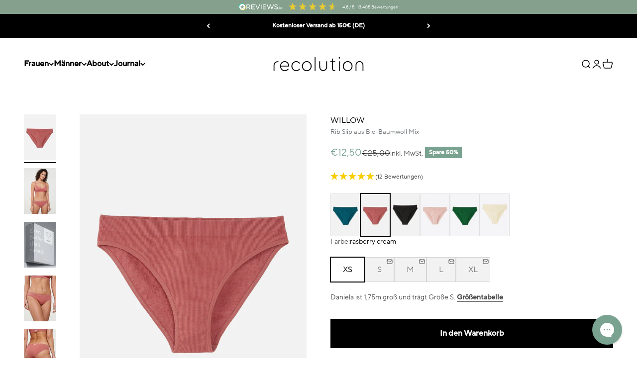

--- FILE ---
content_type: text/html; charset=utf-8
request_url: https://www.recolution.de/collections/geschenke-unter-30/products/slip-willow-rasberry-cream
body_size: 48426
content:
<!doctype html>

<html lang="de" dir="ltr">
  <head>
        <!-- Cookie Consent Manager ==================================================--> 
    <script>if(!"gdprAppliesGlobally" in window){window.gdprAppliesGlobally=true}if(!("cmp_id" in window)||window.cmp_id<1){window.cmp_id=0}if(!("cmp_cdid" in window)){window.cmp_cdid="6defc9689b46"}if(!("cmp_params" in window)){window.cmp_params=""}if(!("cmp_host" in window)){window.cmp_host="a.delivery.consentmanager.net"}if(!("cmp_cdn" in window)){window.cmp_cdn="cdn.consentmanager.net"}if(!("cmp_proto" in window)){window.cmp_proto="https:"}if(!("cmp_codesrc" in window)){window.cmp_codesrc="1"}window.cmp_getsupportedLangs=function(){var b=["DE","EN","FR","IT","NO","DA","FI","ES","PT","RO","BG","ET","EL","GA","HR","LV","LT","MT","NL","PL","SV","SK","SL","CS","HU","RU","SR","ZH","TR","UK","AR","BS"];if("cmp_customlanguages" in window){for(var a=0;a<window.cmp_customlanguages.length;a++){b.push(window.cmp_customlanguages[a].l.toUpperCase())}}return b};window.cmp_getRTLLangs=function(){var a=["AR"];if("cmp_customlanguages" in window){for(var b=0;b<window.cmp_customlanguages.length;b++){if("r" in window.cmp_customlanguages[b]&&window.cmp_customlanguages[b].r){a.push(window.cmp_customlanguages[b].l)}}}return a};window.cmp_getlang=function(j){if(typeof(j)!="boolean"){j=true}if(j&&typeof(cmp_getlang.usedlang)=="string"&&cmp_getlang.usedlang!==""){return cmp_getlang.usedlang}var g=window.cmp_getsupportedLangs();var c=[];var f=location.hash;var e=location.search;var a="languages" in navigator?navigator.languages:[];if(f.indexOf("cmplang=")!=-1){c.push(f.substr(f.indexOf("cmplang=")+8,2).toUpperCase())}else{if(e.indexOf("cmplang=")!=-1){c.push(e.substr(e.indexOf("cmplang=")+8,2).toUpperCase())}else{if("cmp_setlang" in window&&window.cmp_setlang!=""){c.push(window.cmp_setlang.toUpperCase())}else{if(a.length>0){for(var d=0;d<a.length;d++){c.push(a[d])}}}}}if("language" in navigator){c.push(navigator.language)}if("userLanguage" in navigator){c.push(navigator.userLanguage)}var h="";for(var d=0;d<c.length;d++){var b=c[d].toUpperCase();if(g.indexOf(b)!=-1){h=b;break}if(b.indexOf("-")!=-1){b=b.substr(0,2)}if(g.indexOf(b)!=-1){h=b;break}}if(h==""&&typeof(cmp_getlang.defaultlang)=="string"&&cmp_getlang.defaultlang!==""){return cmp_getlang.defaultlang}else{if(h==""){h="EN"}}h=h.toUpperCase();return h};(function(){var u=document;var v=u.getElementsByTagName;var h=window;var o="";var b="_en";if("cmp_getlang" in h){o=h.cmp_getlang().toLowerCase();if("cmp_customlanguages" in h){for(var q=0;q<h.cmp_customlanguages.length;q++){if(h.cmp_customlanguages[q].l.toUpperCase()==o.toUpperCase()){o="en";break}}}b="_"+o}function x(i,e){var w="";i+="=";var s=i.length;var d=location;if(d.hash.indexOf(i)!=-1){w=d.hash.substr(d.hash.indexOf(i)+s,9999)}else{if(d.search.indexOf(i)!=-1){w=d.search.substr(d.search.indexOf(i)+s,9999)}else{return e}}if(w.indexOf("&")!=-1){w=w.substr(0,w.indexOf("&"))}return w}var k=("cmp_proto" in h)?h.cmp_proto:"https:";if(k!="http:"&&k!="https:"){k="https:"}var g=("cmp_ref" in h)?h.cmp_ref:location.href;var j=u.createElement("script");j.setAttribute("data-cmp-ab","1");var c=x("cmpdesign","cmp_design" in h?h.cmp_design:"");var f=x("cmpregulationkey","cmp_regulationkey" in h?h.cmp_regulationkey:"");var r=x("cmpgppkey","cmp_gppkey" in h?h.cmp_gppkey:"");var n=x("cmpatt","cmp_att" in h?h.cmp_att:"");j.src=k+"//"+h.cmp_host+"/delivery/cmp.php?"+("cmp_id" in h&&h.cmp_id>0?"id="+h.cmp_id:"")+("cmp_cdid" in h?"&cdid="+h.cmp_cdid:"")+"&h="+encodeURIComponent(g)+(c!=""?"&cmpdesign="+encodeURIComponent(c):"")+(f!=""?"&cmpregulationkey="+encodeURIComponent(f):"")+(r!=""?"&cmpgppkey="+encodeURIComponent(r):"")+(n!=""?"&cmpatt="+encodeURIComponent(n):"")+("cmp_params" in h?"&"+h.cmp_params:"")+(u.cookie.length>0?"&__cmpfcc=1":"")+"&l="+o.toLowerCase()+"&o="+(new Date()).getTime();j.type="text/javascript";j.async=true;if(u.currentScript&&u.currentScript.parentElement){u.currentScript.parentElement.appendChild(j)}else{if(u.body){u.body.appendChild(j)}else{var t=v("body");if(t.length==0){t=v("div")}if(t.length==0){t=v("span")}if(t.length==0){t=v("ins")}if(t.length==0){t=v("script")}if(t.length==0){t=v("head")}if(t.length>0){t[0].appendChild(j)}}}var m="js";var p=x("cmpdebugunminimized","cmpdebugunminimized" in h?h.cmpdebugunminimized:0)>0?"":".min";var a=x("cmpdebugcoverage","cmp_debugcoverage" in h?h.cmp_debugcoverage:"");if(a=="1"){m="instrumented";p=""}var j=u.createElement("script");j.src=k+"//"+h.cmp_cdn+"/delivery/"+m+"/cmp"+b+p+".js";j.type="text/javascript";j.setAttribute("data-cmp-ab","1");j.async=true;if(u.currentScript&&u.currentScript.parentElement){u.currentScript.parentElement.appendChild(j)}else{if(u.body){u.body.appendChild(j)}else{var t=v("body");if(t.length==0){t=v("div")}if(t.length==0){t=v("span")}if(t.length==0){t=v("ins")}if(t.length==0){t=v("script")}if(t.length==0){t=v("head")}if(t.length>0){t[0].appendChild(j)}}}})();window.cmp_addFrame=function(b){if(!window.frames[b]){if(document.body){var a=document.createElement("iframe");a.style.cssText="display:none";if("cmp_cdn" in window&&"cmp_ultrablocking" in window&&window.cmp_ultrablocking>0){a.src="//"+window.cmp_cdn+"/delivery/empty.html"}a.name=b;a.setAttribute("title","Intentionally hidden, please ignore");a.setAttribute("role","none");a.setAttribute("tabindex","-1");document.body.appendChild(a)}else{window.setTimeout(window.cmp_addFrame,10,b)}}};window.cmp_rc=function(h){var b=document.cookie;var f="";var d=0;while(b!=""&&d<100){d++;while(b.substr(0,1)==" "){b=b.substr(1,b.length)}var g=b.substring(0,b.indexOf("="));if(b.indexOf(";")!=-1){var c=b.substring(b.indexOf("=")+1,b.indexOf(";"))}else{var c=b.substr(b.indexOf("=")+1,b.length)}if(h==g){f=c}var e=b.indexOf(";")+1;if(e==0){e=b.length}b=b.substring(e,b.length)}return(f)};window.cmp_stub=function(){var a=arguments;__cmp.a=__cmp.a||[];if(!a.length){return __cmp.a}else{if(a[0]==="ping"){if(a[1]===2){a[2]({gdprApplies:gdprAppliesGlobally,cmpLoaded:false,cmpStatus:"stub",displayStatus:"hidden",apiVersion:"2.2",cmpId:31},true)}else{a[2](false,true)}}else{if(a[0]==="getUSPData"){a[2]({version:1,uspString:window.cmp_rc("")},true)}else{if(a[0]==="getTCData"){__cmp.a.push([].slice.apply(a))}else{if(a[0]==="addEventListener"||a[0]==="removeEventListener"){__cmp.a.push([].slice.apply(a))}else{if(a.length==4&&a[3]===false){a[2]({},false)}else{__cmp.a.push([].slice.apply(a))}}}}}}};window.cmp_gpp_ping=function(){return{gppVersion:"1.0",cmpStatus:"stub",cmpDisplayStatus:"hidden",supportedAPIs:["tcfca","usnat","usca","usva","usco","usut","usct"],cmpId:31}};window.cmp_gppstub=function(){var a=arguments;__gpp.q=__gpp.q||[];if(!a.length){return __gpp.q}var g=a[0];var f=a.length>1?a[1]:null;var e=a.length>2?a[2]:null;if(g==="ping"){return window.cmp_gpp_ping()}else{if(g==="addEventListener"){__gpp.e=__gpp.e||[];if(!("lastId" in __gpp)){__gpp.lastId=0}__gpp.lastId++;var c=__gpp.lastId;__gpp.e.push({id:c,callback:f});return{eventName:"listenerRegistered",listenerId:c,data:true,pingData:window.cmp_gpp_ping()}}else{if(g==="removeEventListener"){var h=false;__gpp.e=__gpp.e||[];for(var d=0;d<__gpp.e.length;d++){if(__gpp.e[d].id==e){__gpp.e[d].splice(d,1);h=true;break}}return{eventName:"listenerRemoved",listenerId:e,data:h,pingData:window.cmp_gpp_ping()}}else{if(g==="getGPPData"){return{sectionId:3,gppVersion:1,sectionList:[],applicableSections:[0],gppString:"",pingData:window.cmp_gpp_ping()}}else{if(g==="hasSection"||g==="getSection"||g==="getField"){return null}else{__gpp.q.push([].slice.apply(a))}}}}}};window.cmp_msghandler=function(d){var a=typeof d.data==="string";try{var c=a?JSON.parse(d.data):d.data}catch(f){var c=null}if(typeof(c)==="object"&&c!==null&&"__cmpCall" in c){var b=c.__cmpCall;window.__cmp(b.command,b.parameter,function(h,g){var e={__cmpReturn:{returnValue:h,success:g,callId:b.callId}};d.source.postMessage(a?JSON.stringify(e):e,"*")})}if(typeof(c)==="object"&&c!==null&&"__uspapiCall" in c){var b=c.__uspapiCall;window.__uspapi(b.command,b.version,function(h,g){var e={__uspapiReturn:{returnValue:h,success:g,callId:b.callId}};d.source.postMessage(a?JSON.stringify(e):e,"*")})}if(typeof(c)==="object"&&c!==null&&"__tcfapiCall" in c){var b=c.__tcfapiCall;window.__tcfapi(b.command,b.version,function(h,g){var e={__tcfapiReturn:{returnValue:h,success:g,callId:b.callId}};d.source.postMessage(a?JSON.stringify(e):e,"*")},b.parameter)}if(typeof(c)==="object"&&c!==null&&"__gppCall" in c){var b=c.__gppCall;window.__gpp(b.command,function(h,g){var e={__gppReturn:{returnValue:h,success:g,callId:b.callId}};d.source.postMessage(a?JSON.stringify(e):e,"*")},"parameter" in b?b.parameter:null,"version" in b?b.version:1)}};window.cmp_setStub=function(a){if(!(a in window)||(typeof(window[a])!=="function"&&typeof(window[a])!=="object"&&(typeof(window[a])==="undefined"||window[a]!==null))){window[a]=window.cmp_stub;window[a].msgHandler=window.cmp_msghandler;window.addEventListener("message",window.cmp_msghandler,false)}};window.cmp_setGppStub=function(a){if(!(a in window)||(typeof(window[a])!=="function"&&typeof(window[a])!=="object"&&(typeof(window[a])==="undefined"||window[a]!==null))){window[a]=window.cmp_gppstub;window[a].msgHandler=window.cmp_msghandler;window.addEventListener("message",window.cmp_msghandler,false)}};window.cmp_addFrame("__cmpLocator");if(!("cmp_disableusp" in window)||!window.cmp_disableusp){window.cmp_addFrame("__uspapiLocator")}if(!("cmp_disabletcf" in window)||!window.cmp_disabletcf){window.cmp_addFrame("__tcfapiLocator")}if(!("cmp_disablegpp" in window)||!window.cmp_disablegpp){window.cmp_addFrame("__gppLocator")}window.cmp_setStub("__cmp");if(!("cmp_disabletcf" in window)||!window.cmp_disabletcf){window.cmp_setStub("__tcfapi")}if(!("cmp_disableusp" in window)||!window.cmp_disableusp){window.cmp_setStub("__uspapi")}if(!("cmp_disablegpp" in window)||!window.cmp_disablegpp){window.cmp_setGppStub("__gpp")};</script>
  
      
      
    <meta charset="utf-8">
    <meta name="viewport" content="width=device-width, initial-scale=1.0, height=device-height, minimum-scale=1.0, maximum-scale=1.0">
    <meta name="theme-color" content="#ffffff">

    <title>WILLOW – Rib Slip aus Bio-Baumwollmix | recolution</title>
<meta name="description" content="Mode mit grünem Gewissen – entworfen in Hamburg &amp; fair produziert – klimaneutral, plastikfrei &amp; versandkostenfrei ab 150€ (DE) geliefert – jetzt online bestellen!"><link rel="canonical" href="https://www.recolution.de/products/slip-willow-rasberry-cream"><link rel="shortcut icon" href="//www.recolution.de/cdn/shop/files/recolution-favicon_b2c.png?v=1720473557&width=96">
      <link rel="apple-touch-icon" href="//www.recolution.de/cdn/shop/files/recolution-favicon_b2c.png?v=1720473557&width=180"><link rel="preconnect" href="https://cdn.shopify.com">
    <link rel="preconnect" href="https://fonts.shopifycdn.com" crossorigin>
    <link rel="dns-prefetch" href="https://productreviews.shopifycdn.com"><!-- CSS ================================================== --><meta property="og:type" content="product">
  <meta property="og:title" content="WILLOW">
  <meta property="product:price:amount" content="12,50">
  <meta property="product:price:currency" content="EUR"><meta property="og:image" content="http://www.recolution.de/cdn/shop/products/56193-63ce9b23722e3.jpg?v=1700827989&width=2048">
  <meta property="og:image:secure_url" content="https://www.recolution.de/cdn/shop/products/56193-63ce9b23722e3.jpg?v=1700827989&width=2048">
  <meta property="og:image:width" content="2048">
  <meta property="og:image:height" content="2956"><meta property="og:description" content="Mode mit grünem Gewissen – entworfen in Hamburg &amp; fair produziert – klimaneutral, plastikfrei &amp; versandkostenfrei ab 150€ (DE) geliefert – jetzt online bestellen!"><meta property="og:url" content="https://www.recolution.de/products/slip-willow-rasberry-cream">
<meta property="og:site_name" content="recolution | organic &amp; fair"><meta name="twitter:card" content="summary"><meta name="twitter:title" content="WILLOW">
  <meta name="twitter:description" content="Super soft und feminin: Unser Seamless Slip WILLOW ist der perfekte Alltagsbegleiter und tut alles, damit du dich den ganzen Tag lang rundum wohlfühlst. Sein Schnitt betont dezent deine weiblichen Formen. Das weiche breite Bündchen, zarte Bio-Baumwolle und der minimale Kunstfaseranteil aus recyceltem Polyamid sorgen für optimalen Sitz und ein super angenehmes Hautgefühl. Even better than naked."><meta name="twitter:image" content="https://www.recolution.de/cdn/shop/products/56193-63ce9b23722e3.jpg?crop=center&height=1200&v=1700827989&width=1200">
  <meta name="twitter:image:alt" content="rasberry cream"><script type="application/ld+json">{"@context":"http:\/\/schema.org\/","@id":"\/products\/slip-willow-rasberry-cream#product","@type":"ProductGroup","brand":{"@type":"Brand","name":"recolution"},"category":"Underwear | Slip","description":"Super soft und feminin: Unser Seamless Slip WILLOW ist der perfekte Alltagsbegleiter und tut alles, damit du dich den ganzen Tag lang rundum wohlfühlst. Sein Schnitt betont dezent deine weiblichen Formen. Das weiche breite Bündchen, zarte Bio-Baumwolle und der minimale Kunstfaseranteil aus recyceltem Polyamid sorgen für optimalen Sitz und ein super angenehmes Hautgefühl. Even better than naked.","hasVariant":[{"@id":"\/products\/slip-willow-rasberry-cream?variant=41599390384279#variant","@type":"Product","gtin":"4251901607928","image":"https:\/\/www.recolution.de\/cdn\/shop\/products\/56193-63ce9b23722e3.jpg?v=1700827989\u0026width=1920","name":"WILLOW - XS \/ rasberry cream","offers":{"@id":"\/products\/slip-willow-rasberry-cream?variant=41599390384279#offer","@type":"Offer","availability":"http:\/\/schema.org\/InStock","price":"12.50","priceCurrency":"EUR","url":"https:\/\/www.recolution.de\/products\/slip-willow-rasberry-cream?variant=41599390384279"},"sku":"108003-400-XS"},{"@id":"\/products\/slip-willow-rasberry-cream?variant=41599390449815#variant","@type":"Product","gtin":"4251901607935","image":"https:\/\/www.recolution.de\/cdn\/shop\/products\/56193-63ce9b23722e3.jpg?v=1700827989\u0026width=1920","name":"WILLOW - S \/ rasberry cream","offers":{"@id":"\/products\/slip-willow-rasberry-cream?variant=41599390449815#offer","@type":"Offer","availability":"http:\/\/schema.org\/OutOfStock","price":"12.50","priceCurrency":"EUR","url":"https:\/\/www.recolution.de\/products\/slip-willow-rasberry-cream?variant=41599390449815"},"sku":"108003-400-S"},{"@id":"\/products\/slip-willow-rasberry-cream?variant=41599390482583#variant","@type":"Product","gtin":"4251901607942","image":"https:\/\/www.recolution.de\/cdn\/shop\/products\/56193-63ce9b23722e3.jpg?v=1700827989\u0026width=1920","name":"WILLOW - M \/ rasberry cream","offers":{"@id":"\/products\/slip-willow-rasberry-cream?variant=41599390482583#offer","@type":"Offer","availability":"http:\/\/schema.org\/OutOfStock","price":"12.50","priceCurrency":"EUR","url":"https:\/\/www.recolution.de\/products\/slip-willow-rasberry-cream?variant=41599390482583"},"sku":"108003-400-M"},{"@id":"\/products\/slip-willow-rasberry-cream?variant=41599390515351#variant","@type":"Product","gtin":"4251901607959","image":"https:\/\/www.recolution.de\/cdn\/shop\/products\/56193-63ce9b23722e3.jpg?v=1700827989\u0026width=1920","name":"WILLOW - L \/ rasberry cream","offers":{"@id":"\/products\/slip-willow-rasberry-cream?variant=41599390515351#offer","@type":"Offer","availability":"http:\/\/schema.org\/OutOfStock","price":"12.50","priceCurrency":"EUR","url":"https:\/\/www.recolution.de\/products\/slip-willow-rasberry-cream?variant=41599390515351"},"sku":"108003-400-L"},{"@id":"\/products\/slip-willow-rasberry-cream?variant=41599390580887#variant","@type":"Product","gtin":"4251901607966","image":"https:\/\/www.recolution.de\/cdn\/shop\/products\/56193-63ce9b23722e3.jpg?v=1700827989\u0026width=1920","name":"WILLOW - XL \/ rasberry cream","offers":{"@id":"\/products\/slip-willow-rasberry-cream?variant=41599390580887#offer","@type":"Offer","availability":"http:\/\/schema.org\/OutOfStock","price":"12.50","priceCurrency":"EUR","url":"https:\/\/www.recolution.de\/products\/slip-willow-rasberry-cream?variant=41599390580887"},"sku":"108003-400-XL"}],"name":"WILLOW","productGroupID":"7365623840919","url":"https:\/\/www.recolution.de\/products\/slip-willow-rasberry-cream"}</script><script type="application/ld+json">
  {
    "@context": "https://schema.org",
    "@type": "BreadcrumbList",
    "itemListElement": [{
        "@type": "ListItem",
        "position": 1,
        "name": "Home",
        "item": "https://www.recolution.de"
      },{
            "@type": "ListItem",
            "position": 2,
            "name": "Geschenke unter 30€",
            "item": "https://www.recolution.de/collections/geschenke-unter-30"
          }, {
            "@type": "ListItem",
            "position": 3,
            "name": "WILLOW",
            "item": "https://www.recolution.de/products/slip-willow-rasberry-cream"
          }]
  }
</script><style>/* Typography (heading) */
  

/* Typography (body) */
  



:root {
    /**
     * ---------------------------------------------------------------------
     * SPACING VARIABLES
     *
     * We are using a spacing inspired from frameworks like Tailwind CSS.
     * ---------------------------------------------------------------------
     */
    --spacing-0-5: 0.125rem; /* 2px */
    --spacing-1: 0.25rem; /* 4px */
    --spacing-1-5: 0.375rem; /* 6px */
    --spacing-2: 0.5rem; /* 8px */
    --spacing-2-5: 0.625rem; /* 10px */
    --spacing-3: 0.75rem; /* 12px */
    --spacing-3-5: 0.875rem; /* 14px */
    --spacing-4: 1rem; /* 16px */
    --spacing-4-5: 1.125rem; /* 18px */
    --spacing-5: 1.25rem; /* 20px */
    --spacing-5-5: 1.375rem; /* 22px */
    --spacing-6: 1.5rem; /* 24px */
    --spacing-6-5: 1.625rem; /* 26px */
    --spacing-7: 1.75rem; /* 28px */
    --spacing-7-5: 1.875rem; /* 30px */
    --spacing-8: 2rem; /* 32px */
    --spacing-8-5: 2.125rem; /* 34px */
    --spacing-9: 2.25rem; /* 36px */
    --spacing-9-5: 2.375rem; /* 38px */
    --spacing-10: 2.5rem; /* 40px */
    --spacing-11: 2.75rem; /* 44px */
    --spacing-12: 3rem; /* 48px */
    --spacing-14: 3.5rem; /* 56px */
    --spacing-16: 4rem; /* 64px */
    --spacing-18: 4.5rem; /* 72px */
    --spacing-20: 5rem; /* 80px */
    --spacing-24: 6rem; /* 96px */
    --spacing-28: 7rem; /* 112px */
    --spacing-32: 8rem; /* 128px */
    --spacing-36: 9rem; /* 144px */
    --spacing-40: 10rem; /* 160px */
    --spacing-44: 11rem; /* 176px */
    --spacing-48: 12rem; /* 192px */
    --spacing-52: 13rem; /* 208px */
    --spacing-56: 14rem; /* 224px */
    --spacing-60: 15rem; /* 240px */
    --spacing-64: 16rem; /* 256px */
    --spacing-72: 18rem; /* 288px */
    --spacing-80: 20rem; /* 320px */
    --spacing-96: 24rem; /* 384px */

    /* Container */
    --container-max-width: 1440px;
    --container-narrow-max-width: 1190px;
    --container-gutter: var(--spacing-5);
    --section-outer-spacing-block: var(--spacing-10);
    --section-inner-max-spacing-block: var(--spacing-9);
    --section-inner-spacing-inline: var(--container-gutter);
    --section-stack-spacing-block: var(--spacing-8);

    /* Grid gutter */
    --grid-gutter: var(--spacing-5);

    /* Product list settings */
    --product-list-row-gap: var(--spacing-8);
    --product-list-column-gap: var(--grid-gutter);

    /* Form settings */
    --input-gap: var(--spacing-2);
    --input-height: 2.625rem;
    --input-padding-inline: var(--spacing-4);

    /* Other sizes */
    --sticky-area-height: calc(var(--sticky-announcement-bar-enabled, 0) * var(--announcement-bar-height, 0px) + var(--sticky-header-enabled, 0) * var(--header-height, 0px));

    /* RTL support */
    --transform-logical-flip: 1;
    --transform-origin-start: left;
    --transform-origin-end: right;

    /**
     * ---------------------------------------------------------------------
     * TYPOGRAPHY
     * ---------------------------------------------------------------------
     */

    /* Font properties */
    --heading-font-family: "system_ui", -apple-system, 'Segoe UI', Roboto, 'Helvetica Neue', 'Noto Sans', 'Liberation Sans', Arial, sans-serif, 'Apple Color Emoji', 'Segoe UI Emoji', 'Segoe UI Symbol', 'Noto Color Emoji';
    --heading-font-weight: 400;
    --heading-font-style: normal;
    --heading-text-transform: normal;
    --heading-letter-spacing: 0.0em;
    --text-font-family: "system_ui", -apple-system, 'Segoe UI', Roboto, 'Helvetica Neue', 'Noto Sans', 'Liberation Sans', Arial, sans-serif, 'Apple Color Emoji', 'Segoe UI Emoji', 'Segoe UI Symbol', 'Noto Color Emoji';
    --text-font-weight: 400;
    --text-font-style: normal;
    --text-letter-spacing: 0.0em;

    /* Font sizes */
    --text-h0: 2.5rem;
    --text-h1: 1.75rem;
    --text-h2: 1.5rem;
    --text-h3: 1.375rem;
    --text-h4: 1.125rem;
    --text-h5: 1.125rem;
    --text-h6: 1rem;
    --text-xs: 0.6875rem;
    --text-sm: 0.75rem;
    --text-base: 0.875rem;
    --text-lg: 1.125rem;

    /**
     * ---------------------------------------------------------------------
     * COLORS
     * ---------------------------------------------------------------------
     */

    /* Color settings */--accent: 0 0 0;
    --text-primary: 0 0 0;
    --background-primary: 255 255 255;
    --dialog-background: 255 255 255;
    --border-color: var(--text-color, var(--text-primary)) / 0.12;

    /* Button colors */
    --button-background-primary: 0 0 0;
    --button-text-primary: 255 255 255;
    --button-background-secondary: 121 163 144;
    --button-text-secondary: 255 255 255;

    /* Status colors */
    --success-background: 239 244 242;
    --success-text: 121 163 144;
    --warning-background: 254 249 225;
    --warning-text: 248 205 1;
    --error-background: 255 234 231;
    --error-text: 255 81 51;

    /* Product colors */
    --on-sale-text: 121 163 144;
    --on-sale-badge-background: 121 163 144;
    --on-sale-badge-text: 255 255 255;
    --sold-out-badge-background: 190 189 185;
    --sold-out-badge-text: 0 0 0;
    --primary-badge-background: 0 0 0;
    --primary-badge-text: 255 255 255;
    --star-color: 248 205 1;
    --product-card-background: 255 255 255;
    --product-card-text: 0 0 0;

    /* Header colors */
    --header-background: 255 255 255;
    --header-text: 0 0 0;

    /* Footer colors */
    --footer-background: 226 233 229;
    --footer-text: 0 0 0;

    /* Rounded variables (used for border radius) */
    --rounded-xs: 0.25rem;
    --rounded-sm: 0.0625rem;
    --rounded: 0.125rem;
    --rounded-lg: 0.25rem;
    --rounded-full: 9999px;

    --rounded-button: 0.0rem;
    --rounded-input: 0.0rem;

    /* Box shadow */
    --shadow-sm: 0 2px 8px rgb(var(--text-primary) / 0.1);
    --shadow: 0 5px 15px rgb(var(--text-primary) / 0.1);
    --shadow-md: 0 5px 30px rgb(var(--text-primary) / 0.1);
    --shadow-block: 0px 18px 50px rgb(var(--text-primary) / 0.1);

    /**
     * ---------------------------------------------------------------------
     * OTHER
     * ---------------------------------------------------------------------
     */

    --cursor-close-svg-url: url(//www.recolution.de/cdn/shop/t/24/assets/cursor-close.svg?v=147174565022153725511742234752);
    --cursor-zoom-in-svg-url: url(//www.recolution.de/cdn/shop/t/24/assets/cursor-zoom-in.svg?v=154953035094101115921742234754);
    --cursor-zoom-out-svg-url: url(//www.recolution.de/cdn/shop/t/24/assets/cursor-zoom-out.svg?v=16155520337305705181742234756);
    --checkmark-svg-url: url(//www.recolution.de/cdn/shop/t/24/assets/checkmark.svg?v=77552481021870063511742234756);
  }

  [dir="rtl"]:root {
    /* RTL support */
    --transform-logical-flip: -1;
    --transform-origin-start: right;
    --transform-origin-end: left;
  }

  @media screen and (min-width: 700px) {
    :root {
      /* Typography (font size) */
      --text-h0: 3.25rem;
      --text-h1: 2.25rem;
      --text-h2: 1.75rem;
      --text-h3: 1.625rem;
      --text-h4: 1.25rem;
      --text-h5: 1.25rem;
      --text-h6: 1.125rem;

      --text-xs: 0.75rem;
      --text-sm: 0.875rem;
      --text-base: 1.0rem;
      --text-lg: 1.25rem;

      /* Spacing */
      --container-gutter: 2rem;
      --section-outer-spacing-block: var(--spacing-14);
      --section-inner-max-spacing-block: var(--spacing-10);
      --section-inner-spacing-inline: var(--spacing-10);
      --section-stack-spacing-block: var(--spacing-12);

      /* Grid gutter */
      --grid-gutter: var(--spacing-6);

      /* Product list settings */
      --product-list-row-gap: var(--spacing-12);

      /* Form settings */
      --input-gap: 1rem;
      --input-height: 3.125rem;
      --input-padding-inline: var(--spacing-5);
    }
  }

  @media screen and (min-width: 1000px) {
    :root {
      /* Spacing settings */
      --container-gutter: var(--spacing-12);
      --section-outer-spacing-block: var(--spacing-16);
      --section-inner-max-spacing-block: var(--spacing-14);
      --section-inner-spacing-inline: var(--spacing-14);
      --section-stack-spacing-block: var(--spacing-12);
    }
  }

  @media screen and (min-width: 1150px) {
    :root {
      /* Spacing settings */
      --container-gutter: var(--spacing-12);
      --section-outer-spacing-block: var(--spacing-16);
      --section-inner-max-spacing-block: var(--spacing-14);
      --section-inner-spacing-inline: var(--spacing-14);
      --section-stack-spacing-block: var(--spacing-12);
    }
  }

  @media screen and (min-width: 1400px) {
    :root {
      /* Typography (font size) */
      --text-h0: 4rem;
      --text-h1: 3rem;
      --text-h2: 2.5rem;
      --text-h3: 1.75rem;
      --text-h4: 1.5rem;
      --text-h5: 1.25rem;
      --text-h6: 1.25rem;

      --section-outer-spacing-block: var(--spacing-20);
      --section-inner-max-spacing-block: var(--spacing-16);
      --section-inner-spacing-inline: var(--spacing-16);
    }
  }

  @media screen and (min-width: 1600px) {
    :root {
      --section-outer-spacing-block: var(--spacing-20);
      --section-inner-max-spacing-block: var(--spacing-18);
      --section-inner-spacing-inline: var(--spacing-18);
    }
  }

  /**
   * ---------------------------------------------------------------------
   * LIQUID DEPENDANT CSS
   *
   * Our main CSS is Liquid free, but some very specific features depend on
   * theme settings, so we have them here
   * ---------------------------------------------------------------------
   */@media screen and (pointer: fine) {
        /* The !important are for the Shopify Payment button to ensure we override the default from Shopify styles */
        .button:not([disabled]):not(.button--outline):hover, .btn:not([disabled]):hover, .shopify-payment-button__button--unbranded:not([disabled]):hover {
          background-color: transparent !important;
          color: rgb(var(--button-outline-color) / var(--button-background-opacity, 1)) !important;
          box-shadow: inset 0 0 0 2px currentColor !important;
        }

        .button--outline:not([disabled]):hover {
          background: rgb(var(--button-background));
          color: rgb(var(--button-text-color));
          box-shadow: inset 0 0 0 2px rgb(var(--button-background));
        }
      }</style><script>
  // This allows to expose several variables to the global scope, to be used in scripts
  window.themeVariables = {
    settings: {
      showPageTransition: false,
      headingApparition: "split_fade",
      pageType: "product",
      moneyFormat: "€{{amount_with_comma_separator}}",
      moneyWithCurrencyFormat: "€{{amount_with_comma_separator}} EUR",
      currencyCodeEnabled: false,
      cartType: "drawer",
      showDiscount: true,
      discountMode: "percentage"
    },

    strings: {
      accessibilityClose: "Schließen",
      accessibilityNext: "Vor",
      accessibilityPrevious: "Zurück",
      addToCartButton: "In den Warenkorb",
      soldOutButton: "Ausverkauft",
      preOrderButton: "Vorbestellen",
      unavailableButton: "Nicht verfügbar",
      closeGallery: "Galerie schließen",
      zoomGallery: "Bild vergrößern",
      errorGallery: "Bild kann nicht geladen werden",
      soldOutBadge: "Ausverkauft",
      discountBadge: "Spare @@",
      sku: "SKU:",
      searchNoResults: "Keine Treffer",
      addOrderNote: "Bestellhinweis hinzufügen",
      editOrderNote: "Bestellhinweis bearbeiten",
      shippingEstimatorNoResults: "Tut uns leid, aber wir verschicken leider nicht an deine Adresse.",
      shippingEstimatorOneResult: "Für deine Adresse gibt es einen Versandtarif:",
      shippingEstimatorMultipleResults: "Für deine Adresse gibt es mehrere Versandtarife:",
      shippingEstimatorError: "Beim Berechnen der Versandkosten ist ein Fehler aufgetreten:"
    },

    breakpoints: {
      'sm': 'screen and (min-width: 700px)',
      'md': 'screen and (min-width: 1000px)',
      'lg': 'screen and (min-width: 1150px)',
      'xl': 'screen and (min-width: 1400px)',

      'sm-max': 'screen and (max-width: 699px)',
      'md-max': 'screen and (max-width: 999px)',
      'lg-max': 'screen and (max-width: 1149px)',
      'xl-max': 'screen and (max-width: 1399px)'
    }
  };// For detecting native share
  document.documentElement.classList.add(`native-share--${navigator.share ? 'enabled' : 'disabled'}`);// We save the product ID in local storage to be eventually used for recently viewed section
    try {
      const recentlyViewedProducts = new Set(JSON.parse(localStorage.getItem('theme:recently-viewed-products') || '[]'));

      recentlyViewedProducts.delete(7365623840919); // Delete first to re-move the product
      recentlyViewedProducts.add(7365623840919);

      localStorage.setItem('theme:recently-viewed-products', JSON.stringify(Array.from(recentlyViewedProducts.values()).reverse()));
    } catch (e) {
      // Safari in private mode does not allow setting item, we silently fail
    }</script><script type="module" src="//www.recolution.de/cdn/shop/t/24/assets/vendor.min.js?v=52426788336887041471742234756"></script>
    <script type="module" src="//www.recolution.de/cdn/shop/t/24/assets/theme.js?v=161804064589967048651742234787"></script>
    <script type="module" src="//www.recolution.de/cdn/shop/t/24/assets/sections.js?v=80342096390745860941742234806"></script>

    <script>window.performance && window.performance.mark && window.performance.mark('shopify.content_for_header.start');</script><meta name="google-site-verification" content="-qvQDr-_IOtJOBwRsEzoS43MhM9wd6ffXygyjEAHJ1Q">
<meta name="facebook-domain-verification" content="uqerg1o4s19xt240oqqin8des5q0wr">
<meta id="shopify-digital-wallet" name="shopify-digital-wallet" content="/41845489815/digital_wallets/dialog">
<meta name="shopify-checkout-api-token" content="b7632d7575f4320ba72dde546ca3a75c">
<meta id="in-context-paypal-metadata" data-shop-id="41845489815" data-venmo-supported="false" data-environment="production" data-locale="de_DE" data-paypal-v4="true" data-currency="EUR">
<link rel="alternate" type="application/json+oembed" href="https://www.recolution.de/products/slip-willow-rasberry-cream.oembed">
<script async="async" src="/checkouts/internal/preloads.js?locale=de-DE"></script>
<link rel="preconnect" href="https://shop.app" crossorigin="anonymous">
<script async="async" src="https://shop.app/checkouts/internal/preloads.js?locale=de-DE&shop_id=41845489815" crossorigin="anonymous"></script>
<script id="apple-pay-shop-capabilities" type="application/json">{"shopId":41845489815,"countryCode":"DE","currencyCode":"EUR","merchantCapabilities":["supports3DS"],"merchantId":"gid:\/\/shopify\/Shop\/41845489815","merchantName":"recolution | organic \u0026 fair","requiredBillingContactFields":["postalAddress","email"],"requiredShippingContactFields":["postalAddress","email"],"shippingType":"shipping","supportedNetworks":["visa","maestro","masterCard","amex"],"total":{"type":"pending","label":"recolution | organic \u0026 fair","amount":"1.00"},"shopifyPaymentsEnabled":true,"supportsSubscriptions":true}</script>
<script id="shopify-features" type="application/json">{"accessToken":"b7632d7575f4320ba72dde546ca3a75c","betas":["rich-media-storefront-analytics"],"domain":"www.recolution.de","predictiveSearch":true,"shopId":41845489815,"locale":"de"}</script>
<script>var Shopify = Shopify || {};
Shopify.shop = "recolution2.myshopify.com";
Shopify.locale = "de";
Shopify.currency = {"active":"EUR","rate":"1.0"};
Shopify.country = "DE";
Shopify.theme = {"name":"b2c-theme\/main","id":179650035978,"schema_name":"Impact","schema_version":"5.4.1","theme_store_id":null,"role":"main"};
Shopify.theme.handle = "null";
Shopify.theme.style = {"id":null,"handle":null};
Shopify.cdnHost = "www.recolution.de/cdn";
Shopify.routes = Shopify.routes || {};
Shopify.routes.root = "/";</script>
<script type="module">!function(o){(o.Shopify=o.Shopify||{}).modules=!0}(window);</script>
<script>!function(o){function n(){var o=[];function n(){o.push(Array.prototype.slice.apply(arguments))}return n.q=o,n}var t=o.Shopify=o.Shopify||{};t.loadFeatures=n(),t.autoloadFeatures=n()}(window);</script>
<script>
  window.ShopifyPay = window.ShopifyPay || {};
  window.ShopifyPay.apiHost = "shop.app\/pay";
  window.ShopifyPay.redirectState = null;
</script>
<script id="shop-js-analytics" type="application/json">{"pageType":"product"}</script>
<script defer="defer" async type="module" src="//www.recolution.de/cdn/shopifycloud/shop-js/modules/v2/client.init-shop-cart-sync_XknANqpX.de.esm.js"></script>
<script defer="defer" async type="module" src="//www.recolution.de/cdn/shopifycloud/shop-js/modules/v2/chunk.common_DvdeXi9P.esm.js"></script>
<script type="module">
  await import("//www.recolution.de/cdn/shopifycloud/shop-js/modules/v2/client.init-shop-cart-sync_XknANqpX.de.esm.js");
await import("//www.recolution.de/cdn/shopifycloud/shop-js/modules/v2/chunk.common_DvdeXi9P.esm.js");

  window.Shopify.SignInWithShop?.initShopCartSync?.({"fedCMEnabled":true,"windoidEnabled":true});

</script>
<script>
  window.Shopify = window.Shopify || {};
  if (!window.Shopify.featureAssets) window.Shopify.featureAssets = {};
  window.Shopify.featureAssets['shop-js'] = {"shop-cart-sync":["modules/v2/client.shop-cart-sync_D9JQGxjh.de.esm.js","modules/v2/chunk.common_DvdeXi9P.esm.js"],"init-fed-cm":["modules/v2/client.init-fed-cm_DMo35JdQ.de.esm.js","modules/v2/chunk.common_DvdeXi9P.esm.js"],"init-windoid":["modules/v2/client.init-windoid_B3VvhkL7.de.esm.js","modules/v2/chunk.common_DvdeXi9P.esm.js"],"shop-cash-offers":["modules/v2/client.shop-cash-offers_CYQv6hn3.de.esm.js","modules/v2/chunk.common_DvdeXi9P.esm.js","modules/v2/chunk.modal_CkJq5XGD.esm.js"],"shop-button":["modules/v2/client.shop-button_Baq_RTkq.de.esm.js","modules/v2/chunk.common_DvdeXi9P.esm.js"],"init-shop-email-lookup-coordinator":["modules/v2/client.init-shop-email-lookup-coordinator_Bz_MA9Op.de.esm.js","modules/v2/chunk.common_DvdeXi9P.esm.js"],"shop-toast-manager":["modules/v2/client.shop-toast-manager_DCWfOqRF.de.esm.js","modules/v2/chunk.common_DvdeXi9P.esm.js"],"shop-login-button":["modules/v2/client.shop-login-button_caaxNUOr.de.esm.js","modules/v2/chunk.common_DvdeXi9P.esm.js","modules/v2/chunk.modal_CkJq5XGD.esm.js"],"avatar":["modules/v2/client.avatar_BTnouDA3.de.esm.js"],"init-shop-cart-sync":["modules/v2/client.init-shop-cart-sync_XknANqpX.de.esm.js","modules/v2/chunk.common_DvdeXi9P.esm.js"],"pay-button":["modules/v2/client.pay-button_CKXSOdRt.de.esm.js","modules/v2/chunk.common_DvdeXi9P.esm.js"],"init-shop-for-new-customer-accounts":["modules/v2/client.init-shop-for-new-customer-accounts_CbyP-mMl.de.esm.js","modules/v2/client.shop-login-button_caaxNUOr.de.esm.js","modules/v2/chunk.common_DvdeXi9P.esm.js","modules/v2/chunk.modal_CkJq5XGD.esm.js"],"init-customer-accounts-sign-up":["modules/v2/client.init-customer-accounts-sign-up_CDG_EMX9.de.esm.js","modules/v2/client.shop-login-button_caaxNUOr.de.esm.js","modules/v2/chunk.common_DvdeXi9P.esm.js","modules/v2/chunk.modal_CkJq5XGD.esm.js"],"shop-follow-button":["modules/v2/client.shop-follow-button_DKjGFHnv.de.esm.js","modules/v2/chunk.common_DvdeXi9P.esm.js","modules/v2/chunk.modal_CkJq5XGD.esm.js"],"checkout-modal":["modules/v2/client.checkout-modal_DiCgWgoC.de.esm.js","modules/v2/chunk.common_DvdeXi9P.esm.js","modules/v2/chunk.modal_CkJq5XGD.esm.js"],"init-customer-accounts":["modules/v2/client.init-customer-accounts_CBDBRCw9.de.esm.js","modules/v2/client.shop-login-button_caaxNUOr.de.esm.js","modules/v2/chunk.common_DvdeXi9P.esm.js","modules/v2/chunk.modal_CkJq5XGD.esm.js"],"lead-capture":["modules/v2/client.lead-capture_ASe7qa-m.de.esm.js","modules/v2/chunk.common_DvdeXi9P.esm.js","modules/v2/chunk.modal_CkJq5XGD.esm.js"],"shop-login":["modules/v2/client.shop-login_Cve_5msa.de.esm.js","modules/v2/chunk.common_DvdeXi9P.esm.js","modules/v2/chunk.modal_CkJq5XGD.esm.js"],"payment-terms":["modules/v2/client.payment-terms_D0YjRyyK.de.esm.js","modules/v2/chunk.common_DvdeXi9P.esm.js","modules/v2/chunk.modal_CkJq5XGD.esm.js"]};
</script>
<script>(function() {
  var isLoaded = false;
  function asyncLoad() {
    if (isLoaded) return;
    isLoaded = true;
    var urls = ["https:\/\/searchanise-ef84.kxcdn.com\/widgets\/shopify\/init.js?a=1u0G3p6f1S\u0026shop=recolution2.myshopify.com"];
    for (var i = 0; i < urls.length; i++) {
      var s = document.createElement('script');
      s.type = 'text/javascript';
      s.async = true;
      s.src = urls[i];
      var x = document.getElementsByTagName('script')[0];
      x.parentNode.insertBefore(s, x);
    }
  };
  if(window.attachEvent) {
    window.attachEvent('onload', asyncLoad);
  } else {
    window.addEventListener('load', asyncLoad, false);
  }
})();</script>
<script id="__st">var __st={"a":41845489815,"offset":3600,"reqid":"700cb726-b70e-4d03-82d6-fd066d5d4266-1768903845","pageurl":"www.recolution.de\/collections\/geschenke-unter-30\/products\/slip-willow-rasberry-cream","u":"bb0ad0aca2c9","p":"product","rtyp":"product","rid":7365623840919};</script>
<script>window.ShopifyPaypalV4VisibilityTracking = true;</script>
<script id="captcha-bootstrap">!function(){'use strict';const t='contact',e='account',n='new_comment',o=[[t,t],['blogs',n],['comments',n],[t,'customer']],c=[[e,'customer_login'],[e,'guest_login'],[e,'recover_customer_password'],[e,'create_customer']],r=t=>t.map((([t,e])=>`form[action*='/${t}']:not([data-nocaptcha='true']) input[name='form_type'][value='${e}']`)).join(','),a=t=>()=>t?[...document.querySelectorAll(t)].map((t=>t.form)):[];function s(){const t=[...o],e=r(t);return a(e)}const i='password',u='form_key',d=['recaptcha-v3-token','g-recaptcha-response','h-captcha-response',i],f=()=>{try{return window.sessionStorage}catch{return}},m='__shopify_v',_=t=>t.elements[u];function p(t,e,n=!1){try{const o=window.sessionStorage,c=JSON.parse(o.getItem(e)),{data:r}=function(t){const{data:e,action:n}=t;return t[m]||n?{data:e,action:n}:{data:t,action:n}}(c);for(const[e,n]of Object.entries(r))t.elements[e]&&(t.elements[e].value=n);n&&o.removeItem(e)}catch(o){console.error('form repopulation failed',{error:o})}}const l='form_type',E='cptcha';function T(t){t.dataset[E]=!0}const w=window,h=w.document,L='Shopify',v='ce_forms',y='captcha';let A=!1;((t,e)=>{const n=(g='f06e6c50-85a8-45c8-87d0-21a2b65856fe',I='https://cdn.shopify.com/shopifycloud/storefront-forms-hcaptcha/ce_storefront_forms_captcha_hcaptcha.v1.5.2.iife.js',D={infoText:'Durch hCaptcha geschützt',privacyText:'Datenschutz',termsText:'Allgemeine Geschäftsbedingungen'},(t,e,n)=>{const o=w[L][v],c=o.bindForm;if(c)return c(t,g,e,D).then(n);var r;o.q.push([[t,g,e,D],n]),r=I,A||(h.body.append(Object.assign(h.createElement('script'),{id:'captcha-provider',async:!0,src:r})),A=!0)});var g,I,D;w[L]=w[L]||{},w[L][v]=w[L][v]||{},w[L][v].q=[],w[L][y]=w[L][y]||{},w[L][y].protect=function(t,e){n(t,void 0,e),T(t)},Object.freeze(w[L][y]),function(t,e,n,w,h,L){const[v,y,A,g]=function(t,e,n){const i=e?o:[],u=t?c:[],d=[...i,...u],f=r(d),m=r(i),_=r(d.filter((([t,e])=>n.includes(e))));return[a(f),a(m),a(_),s()]}(w,h,L),I=t=>{const e=t.target;return e instanceof HTMLFormElement?e:e&&e.form},D=t=>v().includes(t);t.addEventListener('submit',(t=>{const e=I(t);if(!e)return;const n=D(e)&&!e.dataset.hcaptchaBound&&!e.dataset.recaptchaBound,o=_(e),c=g().includes(e)&&(!o||!o.value);(n||c)&&t.preventDefault(),c&&!n&&(function(t){try{if(!f())return;!function(t){const e=f();if(!e)return;const n=_(t);if(!n)return;const o=n.value;o&&e.removeItem(o)}(t);const e=Array.from(Array(32),(()=>Math.random().toString(36)[2])).join('');!function(t,e){_(t)||t.append(Object.assign(document.createElement('input'),{type:'hidden',name:u})),t.elements[u].value=e}(t,e),function(t,e){const n=f();if(!n)return;const o=[...t.querySelectorAll(`input[type='${i}']`)].map((({name:t})=>t)),c=[...d,...o],r={};for(const[a,s]of new FormData(t).entries())c.includes(a)||(r[a]=s);n.setItem(e,JSON.stringify({[m]:1,action:t.action,data:r}))}(t,e)}catch(e){console.error('failed to persist form',e)}}(e),e.submit())}));const S=(t,e)=>{t&&!t.dataset[E]&&(n(t,e.some((e=>e===t))),T(t))};for(const o of['focusin','change'])t.addEventListener(o,(t=>{const e=I(t);D(e)&&S(e,y())}));const B=e.get('form_key'),M=e.get(l),P=B&&M;t.addEventListener('DOMContentLoaded',(()=>{const t=y();if(P)for(const e of t)e.elements[l].value===M&&p(e,B);[...new Set([...A(),...v().filter((t=>'true'===t.dataset.shopifyCaptcha))])].forEach((e=>S(e,t)))}))}(h,new URLSearchParams(w.location.search),n,t,e,['guest_login'])})(!0,!0)}();</script>
<script integrity="sha256-4kQ18oKyAcykRKYeNunJcIwy7WH5gtpwJnB7kiuLZ1E=" data-source-attribution="shopify.loadfeatures" defer="defer" src="//www.recolution.de/cdn/shopifycloud/storefront/assets/storefront/load_feature-a0a9edcb.js" crossorigin="anonymous"></script>
<script crossorigin="anonymous" defer="defer" src="//www.recolution.de/cdn/shopifycloud/storefront/assets/shopify_pay/storefront-65b4c6d7.js?v=20250812"></script>
<script data-source-attribution="shopify.dynamic_checkout.dynamic.init">var Shopify=Shopify||{};Shopify.PaymentButton=Shopify.PaymentButton||{isStorefrontPortableWallets:!0,init:function(){window.Shopify.PaymentButton.init=function(){};var t=document.createElement("script");t.src="https://www.recolution.de/cdn/shopifycloud/portable-wallets/latest/portable-wallets.de.js",t.type="module",document.head.appendChild(t)}};
</script>
<script data-source-attribution="shopify.dynamic_checkout.buyer_consent">
  function portableWalletsHideBuyerConsent(e){var t=document.getElementById("shopify-buyer-consent"),n=document.getElementById("shopify-subscription-policy-button");t&&n&&(t.classList.add("hidden"),t.setAttribute("aria-hidden","true"),n.removeEventListener("click",e))}function portableWalletsShowBuyerConsent(e){var t=document.getElementById("shopify-buyer-consent"),n=document.getElementById("shopify-subscription-policy-button");t&&n&&(t.classList.remove("hidden"),t.removeAttribute("aria-hidden"),n.addEventListener("click",e))}window.Shopify?.PaymentButton&&(window.Shopify.PaymentButton.hideBuyerConsent=portableWalletsHideBuyerConsent,window.Shopify.PaymentButton.showBuyerConsent=portableWalletsShowBuyerConsent);
</script>
<script data-source-attribution="shopify.dynamic_checkout.cart.bootstrap">document.addEventListener("DOMContentLoaded",(function(){function t(){return document.querySelector("shopify-accelerated-checkout-cart, shopify-accelerated-checkout")}if(t())Shopify.PaymentButton.init();else{new MutationObserver((function(e,n){t()&&(Shopify.PaymentButton.init(),n.disconnect())})).observe(document.body,{childList:!0,subtree:!0})}}));
</script>
<link id="shopify-accelerated-checkout-styles" rel="stylesheet" media="screen" href="https://www.recolution.de/cdn/shopifycloud/portable-wallets/latest/accelerated-checkout-backwards-compat.css" crossorigin="anonymous">
<style id="shopify-accelerated-checkout-cart">
        #shopify-buyer-consent {
  margin-top: 1em;
  display: inline-block;
  width: 100%;
}

#shopify-buyer-consent.hidden {
  display: none;
}

#shopify-subscription-policy-button {
  background: none;
  border: none;
  padding: 0;
  text-decoration: underline;
  font-size: inherit;
  cursor: pointer;
}

#shopify-subscription-policy-button::before {
  box-shadow: none;
}

      </style>

<script>window.performance && window.performance.mark && window.performance.mark('shopify.content_for_header.end');</script>
<link href="//www.recolution.de/cdn/shop/t/24/assets/theme.css?v=128420075877261184631754317062" rel="stylesheet" type="text/css" media="all" /><!-- GTM ================================================== -->
 <script>
window.dataLayer = window.dataLayer || [];
window.dataLayer.push({
  'PageType' : 'product', 
  'ProductName' : 'WILLOW', 
  'CategoryName' : 'Geschenke unter 30€' 
});

(function(w,d,s,l,i){w[l]=w[l]||[];w[l].push({'gtm.start':
new Date().getTime(),event:'gtm.js'});var f=d.getElementsByTagName(s)[0],
j=d.createElement(s),dl=l!='dataLayer'?'&l='+l:'';j.async=true;j.setAttribute("data-cmp-ab","1");j.src=
'https://www.googletagmanager.com/gtm.js?id='+i+dl;f.parentNode.insertBefore(j,f);
})(window,document,'script','dataLayer','GTM-MNDQDR3');</script>
    
<!-- Bing Auth ================================================== -->
<meta name="msvalidate.01" content="48E011406C042A6FCFC87C8AC55A6D08" />

<!-- BEGIN app block: shopify://apps/gorgias-live-chat-helpdesk/blocks/gorgias/a66db725-7b96-4e3f-916e-6c8e6f87aaaa -->
<script defer data-gorgias-loader-chat src="https://config.gorgias.chat/bundle-loader/shopify/recolution2.myshopify.com"></script>


<script defer data-gorgias-loader-convert  src="https://cdn.9gtb.com/loader.js"></script>


<script defer data-gorgias-loader-mailto-replace  src="https://config.gorgias.help/api/contact-forms/replace-mailto-script.js?shopName=recolution2"></script>


<!-- END app block --><!-- BEGIN app block: shopify://apps/microsoft-clarity/blocks/clarity_js/31c3d126-8116-4b4a-8ba1-baeda7c4aeea -->
<script type="text/javascript">
  (function (c, l, a, r, i, t, y) {
    c[a] = c[a] || function () { (c[a].q = c[a].q || []).push(arguments); };
    t = l.createElement(r); t.async = 1; t.src = "https://www.clarity.ms/tag/" + i + "?ref=shopify";
    y = l.getElementsByTagName(r)[0]; y.parentNode.insertBefore(t, y);

    c.Shopify.loadFeatures([{ name: "consent-tracking-api", version: "0.1" }], error => {
      if (error) {
        console.error("Error loading Shopify features:", error);
        return;
      }

      c[a]('consentv2', {
        ad_Storage: c.Shopify.customerPrivacy.marketingAllowed() ? "granted" : "denied",
        analytics_Storage: c.Shopify.customerPrivacy.analyticsProcessingAllowed() ? "granted" : "denied",
      });
    });

    l.addEventListener("visitorConsentCollected", function (e) {
      c[a]('consentv2', {
        ad_Storage: e.detail.marketingAllowed ? "granted" : "denied",
        analytics_Storage: e.detail.analyticsAllowed ? "granted" : "denied",
      });
    });
  })(window, document, "clarity", "script", "srlzvrmu13");
</script>



<!-- END app block --><!-- BEGIN app block: shopify://apps/klaviyo-email-marketing-sms/blocks/klaviyo-onsite-embed/2632fe16-c075-4321-a88b-50b567f42507 -->












  <script async src="https://static.klaviyo.com/onsite/js/TMyFnw/klaviyo.js?company_id=TMyFnw"></script>
  <script>!function(){if(!window.klaviyo){window._klOnsite=window._klOnsite||[];try{window.klaviyo=new Proxy({},{get:function(n,i){return"push"===i?function(){var n;(n=window._klOnsite).push.apply(n,arguments)}:function(){for(var n=arguments.length,o=new Array(n),w=0;w<n;w++)o[w]=arguments[w];var t="function"==typeof o[o.length-1]?o.pop():void 0,e=new Promise((function(n){window._klOnsite.push([i].concat(o,[function(i){t&&t(i),n(i)}]))}));return e}}})}catch(n){window.klaviyo=window.klaviyo||[],window.klaviyo.push=function(){var n;(n=window._klOnsite).push.apply(n,arguments)}}}}();</script>

  
    <script id="viewed_product">
      if (item == null) {
        var _learnq = _learnq || [];

        var MetafieldReviews = null
        var MetafieldYotpoRating = null
        var MetafieldYotpoCount = null
        var MetafieldLooxRating = null
        var MetafieldLooxCount = null
        var okendoProduct = null
        var okendoProductReviewCount = null
        var okendoProductReviewAverageValue = null
        try {
          // The following fields are used for Customer Hub recently viewed in order to add reviews.
          // This information is not part of __kla_viewed. Instead, it is part of __kla_viewed_reviewed_items
          MetafieldReviews = {};
          MetafieldYotpoRating = null
          MetafieldYotpoCount = null
          MetafieldLooxRating = null
          MetafieldLooxCount = null

          okendoProduct = null
          // If the okendo metafield is not legacy, it will error, which then requires the new json formatted data
          if (okendoProduct && 'error' in okendoProduct) {
            okendoProduct = null
          }
          okendoProductReviewCount = okendoProduct ? okendoProduct.reviewCount : null
          okendoProductReviewAverageValue = okendoProduct ? okendoProduct.reviewAverageValue : null
        } catch (error) {
          console.error('Error in Klaviyo onsite reviews tracking:', error);
        }

        var item = {
          Name: "WILLOW",
          ProductID: 7365623840919,
          Categories: ["Alle Produkte - Upsell-Funktion","AVS - FS24","AVS - HW23","FF - Frauen - Bestseller","Frauen - Sale","Frauen - Unterwäsche","Geschenke unter 30€","Geschenke unter 50€","Nachhaltige Unterwäsche für Frauen und Männer","Unisex - Sale"],
          ImageURL: "https://www.recolution.de/cdn/shop/products/56193-63ce9b23722e3_grande.jpg?v=1700827989",
          URL: "https://www.recolution.de/products/slip-willow-rasberry-cream",
          Brand: "recolution",
          Price: "€12,50",
          Value: "12,50",
          CompareAtPrice: "€25,00"
        };
        _learnq.push(['track', 'Viewed Product', item]);
        _learnq.push(['trackViewedItem', {
          Title: item.Name,
          ItemId: item.ProductID,
          Categories: item.Categories,
          ImageUrl: item.ImageURL,
          Url: item.URL,
          Metadata: {
            Brand: item.Brand,
            Price: item.Price,
            Value: item.Value,
            CompareAtPrice: item.CompareAtPrice
          },
          metafields:{
            reviews: MetafieldReviews,
            yotpo:{
              rating: MetafieldYotpoRating,
              count: MetafieldYotpoCount,
            },
            loox:{
              rating: MetafieldLooxRating,
              count: MetafieldLooxCount,
            },
            okendo: {
              rating: okendoProductReviewAverageValue,
              count: okendoProductReviewCount,
            }
          }
        }]);
      }
    </script>
  




  <script>
    window.klaviyoReviewsProductDesignMode = false
  </script>







<!-- END app block --><script src="https://cdn.shopify.com/extensions/019b7e96-e748-7ff1-a653-c27532b6eb95/getsale-35/assets/v3-timer.js" type="text/javascript" defer="defer"></script>
<link href="https://monorail-edge.shopifysvc.com" rel="dns-prefetch">
<script>(function(){if ("sendBeacon" in navigator && "performance" in window) {try {var session_token_from_headers = performance.getEntriesByType('navigation')[0].serverTiming.find(x => x.name == '_s').description;} catch {var session_token_from_headers = undefined;}var session_cookie_matches = document.cookie.match(/_shopify_s=([^;]*)/);var session_token_from_cookie = session_cookie_matches && session_cookie_matches.length === 2 ? session_cookie_matches[1] : "";var session_token = session_token_from_headers || session_token_from_cookie || "";function handle_abandonment_event(e) {var entries = performance.getEntries().filter(function(entry) {return /monorail-edge.shopifysvc.com/.test(entry.name);});if (!window.abandonment_tracked && entries.length === 0) {window.abandonment_tracked = true;var currentMs = Date.now();var navigation_start = performance.timing.navigationStart;var payload = {shop_id: 41845489815,url: window.location.href,navigation_start,duration: currentMs - navigation_start,session_token,page_type: "product"};window.navigator.sendBeacon("https://monorail-edge.shopifysvc.com/v1/produce", JSON.stringify({schema_id: "online_store_buyer_site_abandonment/1.1",payload: payload,metadata: {event_created_at_ms: currentMs,event_sent_at_ms: currentMs}}));}}window.addEventListener('pagehide', handle_abandonment_event);}}());</script>
<script id="web-pixels-manager-setup">(function e(e,d,r,n,o){if(void 0===o&&(o={}),!Boolean(null===(a=null===(i=window.Shopify)||void 0===i?void 0:i.analytics)||void 0===a?void 0:a.replayQueue)){var i,a;window.Shopify=window.Shopify||{};var t=window.Shopify;t.analytics=t.analytics||{};var s=t.analytics;s.replayQueue=[],s.publish=function(e,d,r){return s.replayQueue.push([e,d,r]),!0};try{self.performance.mark("wpm:start")}catch(e){}var l=function(){var e={modern:/Edge?\/(1{2}[4-9]|1[2-9]\d|[2-9]\d{2}|\d{4,})\.\d+(\.\d+|)|Firefox\/(1{2}[4-9]|1[2-9]\d|[2-9]\d{2}|\d{4,})\.\d+(\.\d+|)|Chrom(ium|e)\/(9{2}|\d{3,})\.\d+(\.\d+|)|(Maci|X1{2}).+ Version\/(15\.\d+|(1[6-9]|[2-9]\d|\d{3,})\.\d+)([,.]\d+|)( \(\w+\)|)( Mobile\/\w+|) Safari\/|Chrome.+OPR\/(9{2}|\d{3,})\.\d+\.\d+|(CPU[ +]OS|iPhone[ +]OS|CPU[ +]iPhone|CPU IPhone OS|CPU iPad OS)[ +]+(15[._]\d+|(1[6-9]|[2-9]\d|\d{3,})[._]\d+)([._]\d+|)|Android:?[ /-](13[3-9]|1[4-9]\d|[2-9]\d{2}|\d{4,})(\.\d+|)(\.\d+|)|Android.+Firefox\/(13[5-9]|1[4-9]\d|[2-9]\d{2}|\d{4,})\.\d+(\.\d+|)|Android.+Chrom(ium|e)\/(13[3-9]|1[4-9]\d|[2-9]\d{2}|\d{4,})\.\d+(\.\d+|)|SamsungBrowser\/([2-9]\d|\d{3,})\.\d+/,legacy:/Edge?\/(1[6-9]|[2-9]\d|\d{3,})\.\d+(\.\d+|)|Firefox\/(5[4-9]|[6-9]\d|\d{3,})\.\d+(\.\d+|)|Chrom(ium|e)\/(5[1-9]|[6-9]\d|\d{3,})\.\d+(\.\d+|)([\d.]+$|.*Safari\/(?![\d.]+ Edge\/[\d.]+$))|(Maci|X1{2}).+ Version\/(10\.\d+|(1[1-9]|[2-9]\d|\d{3,})\.\d+)([,.]\d+|)( \(\w+\)|)( Mobile\/\w+|) Safari\/|Chrome.+OPR\/(3[89]|[4-9]\d|\d{3,})\.\d+\.\d+|(CPU[ +]OS|iPhone[ +]OS|CPU[ +]iPhone|CPU IPhone OS|CPU iPad OS)[ +]+(10[._]\d+|(1[1-9]|[2-9]\d|\d{3,})[._]\d+)([._]\d+|)|Android:?[ /-](13[3-9]|1[4-9]\d|[2-9]\d{2}|\d{4,})(\.\d+|)(\.\d+|)|Mobile Safari.+OPR\/([89]\d|\d{3,})\.\d+\.\d+|Android.+Firefox\/(13[5-9]|1[4-9]\d|[2-9]\d{2}|\d{4,})\.\d+(\.\d+|)|Android.+Chrom(ium|e)\/(13[3-9]|1[4-9]\d|[2-9]\d{2}|\d{4,})\.\d+(\.\d+|)|Android.+(UC? ?Browser|UCWEB|U3)[ /]?(15\.([5-9]|\d{2,})|(1[6-9]|[2-9]\d|\d{3,})\.\d+)\.\d+|SamsungBrowser\/(5\.\d+|([6-9]|\d{2,})\.\d+)|Android.+MQ{2}Browser\/(14(\.(9|\d{2,})|)|(1[5-9]|[2-9]\d|\d{3,})(\.\d+|))(\.\d+|)|K[Aa][Ii]OS\/(3\.\d+|([4-9]|\d{2,})\.\d+)(\.\d+|)/},d=e.modern,r=e.legacy,n=navigator.userAgent;return n.match(d)?"modern":n.match(r)?"legacy":"unknown"}(),u="modern"===l?"modern":"legacy",c=(null!=n?n:{modern:"",legacy:""})[u],f=function(e){return[e.baseUrl,"/wpm","/b",e.hashVersion,"modern"===e.buildTarget?"m":"l",".js"].join("")}({baseUrl:d,hashVersion:r,buildTarget:u}),m=function(e){var d=e.version,r=e.bundleTarget,n=e.surface,o=e.pageUrl,i=e.monorailEndpoint;return{emit:function(e){var a=e.status,t=e.errorMsg,s=(new Date).getTime(),l=JSON.stringify({metadata:{event_sent_at_ms:s},events:[{schema_id:"web_pixels_manager_load/3.1",payload:{version:d,bundle_target:r,page_url:o,status:a,surface:n,error_msg:t},metadata:{event_created_at_ms:s}}]});if(!i)return console&&console.warn&&console.warn("[Web Pixels Manager] No Monorail endpoint provided, skipping logging."),!1;try{return self.navigator.sendBeacon.bind(self.navigator)(i,l)}catch(e){}var u=new XMLHttpRequest;try{return u.open("POST",i,!0),u.setRequestHeader("Content-Type","text/plain"),u.send(l),!0}catch(e){return console&&console.warn&&console.warn("[Web Pixels Manager] Got an unhandled error while logging to Monorail."),!1}}}}({version:r,bundleTarget:l,surface:e.surface,pageUrl:self.location.href,monorailEndpoint:e.monorailEndpoint});try{o.browserTarget=l,function(e){var d=e.src,r=e.async,n=void 0===r||r,o=e.onload,i=e.onerror,a=e.sri,t=e.scriptDataAttributes,s=void 0===t?{}:t,l=document.createElement("script"),u=document.querySelector("head"),c=document.querySelector("body");if(l.async=n,l.src=d,a&&(l.integrity=a,l.crossOrigin="anonymous"),s)for(var f in s)if(Object.prototype.hasOwnProperty.call(s,f))try{l.dataset[f]=s[f]}catch(e){}if(o&&l.addEventListener("load",o),i&&l.addEventListener("error",i),u)u.appendChild(l);else{if(!c)throw new Error("Did not find a head or body element to append the script");c.appendChild(l)}}({src:f,async:!0,onload:function(){if(!function(){var e,d;return Boolean(null===(d=null===(e=window.Shopify)||void 0===e?void 0:e.analytics)||void 0===d?void 0:d.initialized)}()){var d=window.webPixelsManager.init(e)||void 0;if(d){var r=window.Shopify.analytics;r.replayQueue.forEach((function(e){var r=e[0],n=e[1],o=e[2];d.publishCustomEvent(r,n,o)})),r.replayQueue=[],r.publish=d.publishCustomEvent,r.visitor=d.visitor,r.initialized=!0}}},onerror:function(){return m.emit({status:"failed",errorMsg:"".concat(f," has failed to load")})},sri:function(e){var d=/^sha384-[A-Za-z0-9+/=]+$/;return"string"==typeof e&&d.test(e)}(c)?c:"",scriptDataAttributes:o}),m.emit({status:"loading"})}catch(e){m.emit({status:"failed",errorMsg:(null==e?void 0:e.message)||"Unknown error"})}}})({shopId: 41845489815,storefrontBaseUrl: "https://www.recolution.de",extensionsBaseUrl: "https://extensions.shopifycdn.com/cdn/shopifycloud/web-pixels-manager",monorailEndpoint: "https://monorail-edge.shopifysvc.com/unstable/produce_batch",surface: "storefront-renderer",enabledBetaFlags: ["2dca8a86"],webPixelsConfigList: [{"id":"2871329034","configuration":"{\"accountID\":\"TMyFnw\",\"webPixelConfig\":\"eyJlbmFibGVBZGRlZFRvQ2FydEV2ZW50cyI6IHRydWV9\"}","eventPayloadVersion":"v1","runtimeContext":"STRICT","scriptVersion":"524f6c1ee37bacdca7657a665bdca589","type":"APP","apiClientId":123074,"privacyPurposes":["ANALYTICS","MARKETING"],"dataSharingAdjustments":{"protectedCustomerApprovalScopes":["read_customer_address","read_customer_email","read_customer_name","read_customer_personal_data","read_customer_phone"]}},{"id":"2659877130","configuration":"{\"projectId\":\"srlzvrmu13\"}","eventPayloadVersion":"v1","runtimeContext":"STRICT","scriptVersion":"737156edc1fafd4538f270df27821f1c","type":"APP","apiClientId":240074326017,"privacyPurposes":[],"capabilities":["advanced_dom_events"],"dataSharingAdjustments":{"protectedCustomerApprovalScopes":["read_customer_personal_data"]}},{"id":"2617213194","configuration":"{\"ti\":\"175028565\",\"endpoint\":\"https:\/\/bat.bing.com\/action\/0\"}","eventPayloadVersion":"v1","runtimeContext":"STRICT","scriptVersion":"5ee93563fe31b11d2d65e2f09a5229dc","type":"APP","apiClientId":2997493,"privacyPurposes":["ANALYTICS","MARKETING","SALE_OF_DATA"],"dataSharingAdjustments":{"protectedCustomerApprovalScopes":["read_customer_personal_data"]}},{"id":"1050509578","configuration":"{\"config\":\"{\\\"google_tag_ids\\\":[\\\"G-B7EDKWSHDL\\\",\\\"GT-KT45W3GL\\\"],\\\"target_country\\\":\\\"ZZ\\\",\\\"gtag_events\\\":[{\\\"type\\\":\\\"begin_checkout\\\",\\\"action_label\\\":[\\\"G-B7EDKWSHDL\\\",\\\"AW-994602779\\\/8N4FCI3Xq8sbEJveodoD\\\"]},{\\\"type\\\":\\\"search\\\",\\\"action_label\\\":[\\\"G-B7EDKWSHDL\\\",\\\"AW-994602779\\\/4yiwCJnXq8sbEJveodoD\\\"]},{\\\"type\\\":\\\"view_item\\\",\\\"action_label\\\":[\\\"G-B7EDKWSHDL\\\",\\\"AW-994602779\\\/nZ3MCJbXq8sbEJveodoD\\\",\\\"MC-LRC9FJWHQE\\\"]},{\\\"type\\\":\\\"purchase\\\",\\\"action_label\\\":[\\\"G-B7EDKWSHDL\\\",\\\"AW-994602779\\\/vxUKCIrXq8sbEJveodoD\\\",\\\"MC-LRC9FJWHQE\\\"]},{\\\"type\\\":\\\"page_view\\\",\\\"action_label\\\":[\\\"G-B7EDKWSHDL\\\",\\\"AW-994602779\\\/W6_XCJPXq8sbEJveodoD\\\",\\\"MC-LRC9FJWHQE\\\"]},{\\\"type\\\":\\\"add_payment_info\\\",\\\"action_label\\\":[\\\"G-B7EDKWSHDL\\\",\\\"AW-994602779\\\/v6sECJzXq8sbEJveodoD\\\"]},{\\\"type\\\":\\\"add_to_cart\\\",\\\"action_label\\\":[\\\"G-B7EDKWSHDL\\\",\\\"AW-994602779\\\/UVYPCJDXq8sbEJveodoD\\\"]}],\\\"enable_monitoring_mode\\\":false}\"}","eventPayloadVersion":"v1","runtimeContext":"OPEN","scriptVersion":"b2a88bafab3e21179ed38636efcd8a93","type":"APP","apiClientId":1780363,"privacyPurposes":[],"dataSharingAdjustments":{"protectedCustomerApprovalScopes":["read_customer_address","read_customer_email","read_customer_name","read_customer_personal_data","read_customer_phone"]}},{"id":"902693130","configuration":"{\"pixelCode\":\"CIAAHKBC77U4TTM9KA10\"}","eventPayloadVersion":"v1","runtimeContext":"STRICT","scriptVersion":"22e92c2ad45662f435e4801458fb78cc","type":"APP","apiClientId":4383523,"privacyPurposes":["ANALYTICS","MARKETING","SALE_OF_DATA"],"dataSharingAdjustments":{"protectedCustomerApprovalScopes":["read_customer_address","read_customer_email","read_customer_name","read_customer_personal_data","read_customer_phone"]}},{"id":"364871946","configuration":"{\"pixel_id\":\"367714466760757\",\"pixel_type\":\"facebook_pixel\",\"metaapp_system_user_token\":\"-\"}","eventPayloadVersion":"v1","runtimeContext":"OPEN","scriptVersion":"ca16bc87fe92b6042fbaa3acc2fbdaa6","type":"APP","apiClientId":2329312,"privacyPurposes":["ANALYTICS","MARKETING","SALE_OF_DATA"],"dataSharingAdjustments":{"protectedCustomerApprovalScopes":["read_customer_address","read_customer_email","read_customer_name","read_customer_personal_data","read_customer_phone"]}},{"id":"227705098","configuration":"{\"apiKey\":\"1u0G3p6f1S\", \"host\":\"searchserverapi.com\"}","eventPayloadVersion":"v1","runtimeContext":"STRICT","scriptVersion":"5559ea45e47b67d15b30b79e7c6719da","type":"APP","apiClientId":578825,"privacyPurposes":["ANALYTICS"],"dataSharingAdjustments":{"protectedCustomerApprovalScopes":["read_customer_personal_data"]}},{"id":"204275978","configuration":"{\"tagID\":\"2614407878555\"}","eventPayloadVersion":"v1","runtimeContext":"STRICT","scriptVersion":"18031546ee651571ed29edbe71a3550b","type":"APP","apiClientId":3009811,"privacyPurposes":["ANALYTICS","MARKETING","SALE_OF_DATA"],"dataSharingAdjustments":{"protectedCustomerApprovalScopes":["read_customer_address","read_customer_email","read_customer_name","read_customer_personal_data","read_customer_phone"]}},{"id":"271221002","eventPayloadVersion":"1","runtimeContext":"LAX","scriptVersion":"1","type":"CUSTOM","privacyPurposes":["ANALYTICS","SALE_OF_DATA"],"name":"Klar Pixel"},{"id":"shopify-app-pixel","configuration":"{}","eventPayloadVersion":"v1","runtimeContext":"STRICT","scriptVersion":"0450","apiClientId":"shopify-pixel","type":"APP","privacyPurposes":["ANALYTICS","MARKETING"]},{"id":"shopify-custom-pixel","eventPayloadVersion":"v1","runtimeContext":"LAX","scriptVersion":"0450","apiClientId":"shopify-pixel","type":"CUSTOM","privacyPurposes":["ANALYTICS","MARKETING"]}],isMerchantRequest: false,initData: {"shop":{"name":"recolution | organic \u0026 fair","paymentSettings":{"currencyCode":"EUR"},"myshopifyDomain":"recolution2.myshopify.com","countryCode":"DE","storefrontUrl":"https:\/\/www.recolution.de"},"customer":null,"cart":null,"checkout":null,"productVariants":[{"price":{"amount":12.5,"currencyCode":"EUR"},"product":{"title":"WILLOW","vendor":"recolution","id":"7365623840919","untranslatedTitle":"WILLOW","url":"\/products\/slip-willow-rasberry-cream","type":"Underwear | Slip"},"id":"41599390384279","image":{"src":"\/\/www.recolution.de\/cdn\/shop\/products\/56193-63ce9b23722e3.jpg?v=1700827989"},"sku":"108003-400-XS","title":"XS \/ rasberry cream","untranslatedTitle":"XS \/ rasberry cream"},{"price":{"amount":12.5,"currencyCode":"EUR"},"product":{"title":"WILLOW","vendor":"recolution","id":"7365623840919","untranslatedTitle":"WILLOW","url":"\/products\/slip-willow-rasberry-cream","type":"Underwear | Slip"},"id":"41599390449815","image":{"src":"\/\/www.recolution.de\/cdn\/shop\/products\/56193-63ce9b23722e3.jpg?v=1700827989"},"sku":"108003-400-S","title":"S \/ rasberry cream","untranslatedTitle":"S \/ rasberry cream"},{"price":{"amount":12.5,"currencyCode":"EUR"},"product":{"title":"WILLOW","vendor":"recolution","id":"7365623840919","untranslatedTitle":"WILLOW","url":"\/products\/slip-willow-rasberry-cream","type":"Underwear | Slip"},"id":"41599390482583","image":{"src":"\/\/www.recolution.de\/cdn\/shop\/products\/56193-63ce9b23722e3.jpg?v=1700827989"},"sku":"108003-400-M","title":"M \/ rasberry cream","untranslatedTitle":"M \/ rasberry cream"},{"price":{"amount":12.5,"currencyCode":"EUR"},"product":{"title":"WILLOW","vendor":"recolution","id":"7365623840919","untranslatedTitle":"WILLOW","url":"\/products\/slip-willow-rasberry-cream","type":"Underwear | Slip"},"id":"41599390515351","image":{"src":"\/\/www.recolution.de\/cdn\/shop\/products\/56193-63ce9b23722e3.jpg?v=1700827989"},"sku":"108003-400-L","title":"L \/ rasberry cream","untranslatedTitle":"L \/ rasberry cream"},{"price":{"amount":12.5,"currencyCode":"EUR"},"product":{"title":"WILLOW","vendor":"recolution","id":"7365623840919","untranslatedTitle":"WILLOW","url":"\/products\/slip-willow-rasberry-cream","type":"Underwear | Slip"},"id":"41599390580887","image":{"src":"\/\/www.recolution.de\/cdn\/shop\/products\/56193-63ce9b23722e3.jpg?v=1700827989"},"sku":"108003-400-XL","title":"XL \/ rasberry cream","untranslatedTitle":"XL \/ rasberry cream"}],"purchasingCompany":null},},"https://www.recolution.de/cdn","fcfee988w5aeb613cpc8e4bc33m6693e112",{"modern":"","legacy":""},{"shopId":"41845489815","storefrontBaseUrl":"https:\/\/www.recolution.de","extensionBaseUrl":"https:\/\/extensions.shopifycdn.com\/cdn\/shopifycloud\/web-pixels-manager","surface":"storefront-renderer","enabledBetaFlags":"[\"2dca8a86\"]","isMerchantRequest":"false","hashVersion":"fcfee988w5aeb613cpc8e4bc33m6693e112","publish":"custom","events":"[[\"page_viewed\",{}],[\"product_viewed\",{\"productVariant\":{\"price\":{\"amount\":12.5,\"currencyCode\":\"EUR\"},\"product\":{\"title\":\"WILLOW\",\"vendor\":\"recolution\",\"id\":\"7365623840919\",\"untranslatedTitle\":\"WILLOW\",\"url\":\"\/products\/slip-willow-rasberry-cream\",\"type\":\"Underwear | Slip\"},\"id\":\"41599390384279\",\"image\":{\"src\":\"\/\/www.recolution.de\/cdn\/shop\/products\/56193-63ce9b23722e3.jpg?v=1700827989\"},\"sku\":\"108003-400-XS\",\"title\":\"XS \/ rasberry cream\",\"untranslatedTitle\":\"XS \/ rasberry cream\"}}]]"});</script><script>
  window.ShopifyAnalytics = window.ShopifyAnalytics || {};
  window.ShopifyAnalytics.meta = window.ShopifyAnalytics.meta || {};
  window.ShopifyAnalytics.meta.currency = 'EUR';
  var meta = {"product":{"id":7365623840919,"gid":"gid:\/\/shopify\/Product\/7365623840919","vendor":"recolution","type":"Underwear | Slip","handle":"slip-willow-rasberry-cream","variants":[{"id":41599390384279,"price":1250,"name":"WILLOW - XS \/ rasberry cream","public_title":"XS \/ rasberry cream","sku":"108003-400-XS"},{"id":41599390449815,"price":1250,"name":"WILLOW - S \/ rasberry cream","public_title":"S \/ rasberry cream","sku":"108003-400-S"},{"id":41599390482583,"price":1250,"name":"WILLOW - M \/ rasberry cream","public_title":"M \/ rasberry cream","sku":"108003-400-M"},{"id":41599390515351,"price":1250,"name":"WILLOW - L \/ rasberry cream","public_title":"L \/ rasberry cream","sku":"108003-400-L"},{"id":41599390580887,"price":1250,"name":"WILLOW - XL \/ rasberry cream","public_title":"XL \/ rasberry cream","sku":"108003-400-XL"}],"remote":false},"page":{"pageType":"product","resourceType":"product","resourceId":7365623840919,"requestId":"700cb726-b70e-4d03-82d6-fd066d5d4266-1768903845"}};
  for (var attr in meta) {
    window.ShopifyAnalytics.meta[attr] = meta[attr];
  }
</script>
<script class="analytics">
  (function () {
    var customDocumentWrite = function(content) {
      var jquery = null;

      if (window.jQuery) {
        jquery = window.jQuery;
      } else if (window.Checkout && window.Checkout.$) {
        jquery = window.Checkout.$;
      }

      if (jquery) {
        jquery('body').append(content);
      }
    };

    var hasLoggedConversion = function(token) {
      if (token) {
        return document.cookie.indexOf('loggedConversion=' + token) !== -1;
      }
      return false;
    }

    var setCookieIfConversion = function(token) {
      if (token) {
        var twoMonthsFromNow = new Date(Date.now());
        twoMonthsFromNow.setMonth(twoMonthsFromNow.getMonth() + 2);

        document.cookie = 'loggedConversion=' + token + '; expires=' + twoMonthsFromNow;
      }
    }

    var trekkie = window.ShopifyAnalytics.lib = window.trekkie = window.trekkie || [];
    if (trekkie.integrations) {
      return;
    }
    trekkie.methods = [
      'identify',
      'page',
      'ready',
      'track',
      'trackForm',
      'trackLink'
    ];
    trekkie.factory = function(method) {
      return function() {
        var args = Array.prototype.slice.call(arguments);
        args.unshift(method);
        trekkie.push(args);
        return trekkie;
      };
    };
    for (var i = 0; i < trekkie.methods.length; i++) {
      var key = trekkie.methods[i];
      trekkie[key] = trekkie.factory(key);
    }
    trekkie.load = function(config) {
      trekkie.config = config || {};
      trekkie.config.initialDocumentCookie = document.cookie;
      var first = document.getElementsByTagName('script')[0];
      var script = document.createElement('script');
      script.type = 'text/javascript';
      script.onerror = function(e) {
        var scriptFallback = document.createElement('script');
        scriptFallback.type = 'text/javascript';
        scriptFallback.onerror = function(error) {
                var Monorail = {
      produce: function produce(monorailDomain, schemaId, payload) {
        var currentMs = new Date().getTime();
        var event = {
          schema_id: schemaId,
          payload: payload,
          metadata: {
            event_created_at_ms: currentMs,
            event_sent_at_ms: currentMs
          }
        };
        return Monorail.sendRequest("https://" + monorailDomain + "/v1/produce", JSON.stringify(event));
      },
      sendRequest: function sendRequest(endpointUrl, payload) {
        // Try the sendBeacon API
        if (window && window.navigator && typeof window.navigator.sendBeacon === 'function' && typeof window.Blob === 'function' && !Monorail.isIos12()) {
          var blobData = new window.Blob([payload], {
            type: 'text/plain'
          });

          if (window.navigator.sendBeacon(endpointUrl, blobData)) {
            return true;
          } // sendBeacon was not successful

        } // XHR beacon

        var xhr = new XMLHttpRequest();

        try {
          xhr.open('POST', endpointUrl);
          xhr.setRequestHeader('Content-Type', 'text/plain');
          xhr.send(payload);
        } catch (e) {
          console.log(e);
        }

        return false;
      },
      isIos12: function isIos12() {
        return window.navigator.userAgent.lastIndexOf('iPhone; CPU iPhone OS 12_') !== -1 || window.navigator.userAgent.lastIndexOf('iPad; CPU OS 12_') !== -1;
      }
    };
    Monorail.produce('monorail-edge.shopifysvc.com',
      'trekkie_storefront_load_errors/1.1',
      {shop_id: 41845489815,
      theme_id: 179650035978,
      app_name: "storefront",
      context_url: window.location.href,
      source_url: "//www.recolution.de/cdn/s/trekkie.storefront.cd680fe47e6c39ca5d5df5f0a32d569bc48c0f27.min.js"});

        };
        scriptFallback.async = true;
        scriptFallback.src = '//www.recolution.de/cdn/s/trekkie.storefront.cd680fe47e6c39ca5d5df5f0a32d569bc48c0f27.min.js';
        first.parentNode.insertBefore(scriptFallback, first);
      };
      script.async = true;
      script.src = '//www.recolution.de/cdn/s/trekkie.storefront.cd680fe47e6c39ca5d5df5f0a32d569bc48c0f27.min.js';
      first.parentNode.insertBefore(script, first);
    };
    trekkie.load(
      {"Trekkie":{"appName":"storefront","development":false,"defaultAttributes":{"shopId":41845489815,"isMerchantRequest":null,"themeId":179650035978,"themeCityHash":"8330675229440211558","contentLanguage":"de","currency":"EUR","eventMetadataId":"5cfdfcfe-78e2-46e8-9ea6-86fe0b5dc6dc"},"isServerSideCookieWritingEnabled":true,"monorailRegion":"shop_domain","enabledBetaFlags":["65f19447"]},"Session Attribution":{},"S2S":{"facebookCapiEnabled":true,"source":"trekkie-storefront-renderer","apiClientId":580111}}
    );

    var loaded = false;
    trekkie.ready(function() {
      if (loaded) return;
      loaded = true;

      window.ShopifyAnalytics.lib = window.trekkie;

      var originalDocumentWrite = document.write;
      document.write = customDocumentWrite;
      try { window.ShopifyAnalytics.merchantGoogleAnalytics.call(this); } catch(error) {};
      document.write = originalDocumentWrite;

      window.ShopifyAnalytics.lib.page(null,{"pageType":"product","resourceType":"product","resourceId":7365623840919,"requestId":"700cb726-b70e-4d03-82d6-fd066d5d4266-1768903845","shopifyEmitted":true});

      var match = window.location.pathname.match(/checkouts\/(.+)\/(thank_you|post_purchase)/)
      var token = match? match[1]: undefined;
      if (!hasLoggedConversion(token)) {
        setCookieIfConversion(token);
        window.ShopifyAnalytics.lib.track("Viewed Product",{"currency":"EUR","variantId":41599390384279,"productId":7365623840919,"productGid":"gid:\/\/shopify\/Product\/7365623840919","name":"WILLOW - XS \/ rasberry cream","price":"12.50","sku":"108003-400-XS","brand":"recolution","variant":"XS \/ rasberry cream","category":"Underwear | Slip","nonInteraction":true,"remote":false},undefined,undefined,{"shopifyEmitted":true});
      window.ShopifyAnalytics.lib.track("monorail:\/\/trekkie_storefront_viewed_product\/1.1",{"currency":"EUR","variantId":41599390384279,"productId":7365623840919,"productGid":"gid:\/\/shopify\/Product\/7365623840919","name":"WILLOW - XS \/ rasberry cream","price":"12.50","sku":"108003-400-XS","brand":"recolution","variant":"XS \/ rasberry cream","category":"Underwear | Slip","nonInteraction":true,"remote":false,"referer":"https:\/\/www.recolution.de\/collections\/geschenke-unter-30\/products\/slip-willow-rasberry-cream"});
      }
    });


        var eventsListenerScript = document.createElement('script');
        eventsListenerScript.async = true;
        eventsListenerScript.src = "//www.recolution.de/cdn/shopifycloud/storefront/assets/shop_events_listener-3da45d37.js";
        document.getElementsByTagName('head')[0].appendChild(eventsListenerScript);

})();</script>
  <script>
  if (!window.ga || (window.ga && typeof window.ga !== 'function')) {
    window.ga = function ga() {
      (window.ga.q = window.ga.q || []).push(arguments);
      if (window.Shopify && window.Shopify.analytics && typeof window.Shopify.analytics.publish === 'function') {
        window.Shopify.analytics.publish("ga_stub_called", {}, {sendTo: "google_osp_migration"});
      }
      console.error("Shopify's Google Analytics stub called with:", Array.from(arguments), "\nSee https://help.shopify.com/manual/promoting-marketing/pixels/pixel-migration#google for more information.");
    };
    if (window.Shopify && window.Shopify.analytics && typeof window.Shopify.analytics.publish === 'function') {
      window.Shopify.analytics.publish("ga_stub_initialized", {}, {sendTo: "google_osp_migration"});
    }
  }
</script>
<script
  defer
  src="https://www.recolution.de/cdn/shopifycloud/perf-kit/shopify-perf-kit-3.0.4.min.js"
  data-application="storefront-renderer"
  data-shop-id="41845489815"
  data-render-region="gcp-us-east1"
  data-page-type="product"
  data-theme-instance-id="179650035978"
  data-theme-name="Impact"
  data-theme-version="5.4.1"
  data-monorail-region="shop_domain"
  data-resource-timing-sampling-rate="10"
  data-shs="true"
  data-shs-beacon="true"
  data-shs-export-with-fetch="true"
  data-shs-logs-sample-rate="1"
  data-shs-beacon-endpoint="https://www.recolution.de/api/collect"
></script>
</head>

  <body class=" zoom-image--enabled">
   <noscript><iframe src="https://www.googletagmanager.com/ns.html?id=GTM-MNDQDR3"
height="0" width="0" style="display:none;visibility:hidden"></iframe></noscript><!-- DRAWER -->
<template id="drawer-default-template">
  <style>
    [hidden] {
      display: none !important;
    }
  </style>

  <button part="outside-close-button" is="close-button" aria-label="Schließen"><svg role="presentation" stroke-width="2" focusable="false" width="24" height="24" class="icon icon-close" viewBox="0 0 24 24">
        <path d="M17.658 6.343 6.344 17.657M17.658 17.657 6.344 6.343" stroke="currentColor"></path>
      </svg></button>

  <div part="overlay"></div>

  <div part="content">
    <header part="header">
      <slot name="header"></slot>

      <button part="close-button" is="close-button" aria-label="Schließen"><svg role="presentation" stroke-width="2" focusable="false" width="24" height="24" class="icon icon-close" viewBox="0 0 24 24">
        <path d="M17.658 6.343 6.344 17.657M17.658 17.657 6.344 6.343" stroke="currentColor"></path>
      </svg></button>
    </header>

    <div part="body">
      <slot></slot>
    </div>

    <footer part="footer">
      <slot name="footer"></slot>
    </footer>
  </div>
</template>

<!-- POPOVER -->
<template id="popover-default-template">
  <button part="outside-close-button" is="close-button" aria-label="Schließen"><svg role="presentation" stroke-width="2" focusable="false" width="24" height="24" class="icon icon-close" viewBox="0 0 24 24">
        <path d="M17.658 6.343 6.344 17.657M17.658 17.657 6.344 6.343" stroke="currentColor"></path>
      </svg></button>

  <div part="overlay"></div>

  <div part="content">
    <header part="title">
      <slot name="title"></slot>
    </header>

    <div part="body">
      <slot></slot>
    </div>
  </div>
</template><a href="#main" class="skip-to-content sr-only">Zum Inhalt springen</a><!-- BEGIN sections: header-group -->
<section id="shopify-section-sections--25070007451914__custom_html_mWf3Tz" class="shopify-section shopify-section-group-header-group shopify-section--custom-html"><style>
    #shopify-section-sections--25070007451914__custom_html_mWf3Tz {
      --section-spacing-block: 0px;
      --section-spacing-inline: 0px;
    }
  </style><style>
  #shopify-section-sections--25070007451914__custom_html_mWf3Tz {
    --section-background-hash: 030004700630003601690004340630271;
  }

  #shopify-section-sections--25070007451914__custom_html_mWf3Tz + * {
    --previous-section-background-hash: 030004700630003601690004340630271;
  }</style><div class="section   section-full bg-custom"style="--background: 121 163 144;">
    <div class="reviews-io-rating-bar-widget" widget-id="93vzwnVeulUqWBgy" data-store-name="www.recolution.de-k263dm3" lang="de"></div>
<script src="//widget.reviews.io/modern-widgets/rating-bar.js"></script>
  </div>
</section><aside id="shopify-section-sections--25070007451914__announcement-bar" class="shopify-section shopify-section-group-header-group shopify-section--announcement-bar"><style>
    :root {
      --sticky-announcement-bar-enabled:0;
    }</style><height-observer variable="announcement-bar">
    <div class="announcement-bar bg-custom text-custom"style="--background: 0 0 0; --text-color: 255 255 255;"><div class="container">
          <div class="announcement-bar__wrapper justify-between"><button class="tap-area" is="prev-button" aria-controls="announcement-bar" aria-label="Zurück"><svg role="presentation" focusable="false" width="7" height="10" class="icon icon-chevron-left reverse-icon" viewBox="0 0 7 10">
        <path d="M6 1 2 5l4 4" fill="none" stroke="currentColor" stroke-width="2"></path>
      </svg></button><announcement-bar swipeable autoplay="6" id="announcement-bar" class="announcement-bar__static-list"><p class="bold text-xs " >Kostenloser Versand ab 150€ (DE)
</p><p class="bold text-xs reveal-invisible" ><a href="/collections/frauen-sale">SALE IS ON – bis zu 50% sparen</a></p><p class="bold text-xs reveal-invisible" >30 Tage Rückgaberecht
</p><p class="bold text-xs reveal-invisible" ><a href="/collections/maenner-sale">SALE IS ON – bis zu 50% sparen</a></p><p class="bold text-xs reveal-invisible" >Kostenloser Umtausch
</p></announcement-bar><button class="tap-area" is="next-button" aria-controls="announcement-bar" aria-label="Vor"><svg role="presentation" focusable="false" width="7" height="10" class="icon icon-chevron-right reverse-icon" viewBox="0 0 7 10">
        <path d="m1 9 4-4-4-4" fill="none" stroke="currentColor" stroke-width="2"></path>
      </svg></button></div>
        </div></div>
  </height-observer>

  <script>
    document.documentElement.style.setProperty('--announcement-bar-height', Math.round(document.getElementById('shopify-section-sections--25070007451914__announcement-bar').clientHeight) + 'px');
  </script></aside><header id="shopify-section-sections--25070007451914__header" class="shopify-section shopify-section-group-header-group shopify-section--header"><style>
  :root {
    --sticky-header-enabled:1;
  }

  #shopify-section-sections--25070007451914__header {
    --header-grid-template: "main-nav logo secondary-nav" / minmax(0, 1fr) auto minmax(0, 1fr);
    --header-padding-block: var(--spacing-4-5);
    --header-background-opacity: 1.0;
    --header-background-blur-radius: 0px;
    --header-transparent-text-color: 255 255 255;--header-logo-width: 145px;
      --header-logo-height: 29px;position: sticky;
    top: 0;
    z-index: 10;
  }.shopify-section--announcement-bar ~ #shopify-section-sections--25070007451914__header {
      top: calc(var(--sticky-announcement-bar-enabled, 0) * var(--announcement-bar-height, 0px));
    }@media screen and (min-width: 700px) {
    #shopify-section-sections--25070007451914__header {--header-logo-width: 190px;
        --header-logo-height: 38px;--header-padding-block: var(--spacing-8-5);
    }
  }</style>

<height-observer variable="header">
  <store-header class="header"  sticky>
    <div class="header__wrapper"><div class="header__main-nav">
        <div class="header__icon-list">
          <button type="button" class="tap-area lg:hidden" aria-controls="header-sidebar-menu">
            <span class="sr-only">Navigationsmenü öffnen</span><svg role="presentation" stroke-width="1.5" focusable="false" width="22" height="22" class="icon icon-hamburger" viewBox="0 0 22 22">
        <path d="M1 5h20M1 11h20M1 17h20" stroke="currentColor" stroke-linecap="round"></path>
      </svg></button>

          <a href="/search" class="tap-area sm:hidden" aria-controls="search-drawer">
            <span class="sr-only">Suche öffnen</span><svg role="presentation" stroke-width="1.5" focusable="false" width="22" height="22" class="icon icon-search" viewBox="0 0 22 22">
        <circle cx="11" cy="10" r="7" fill="none" stroke="currentColor"></circle>
        <path d="m16 15 3 3" stroke="currentColor" stroke-linecap="round" stroke-linejoin="round"></path>
      </svg></a><nav class="header__link-list  wrap" role="navigation">
              <ul class="contents" role="list">

                  <li><details is="mega-menu-disclosure" trigger="hover" >
                            <summary class="text-with-icon gap-2.5 bold link-faded-reverse" data-url="/collections/frauen-alles">Frauen<svg role="presentation" focusable="false" width="10" height="7" class="icon icon-chevron-bottom" viewBox="0 0 10 7">
        <path d="m1 1 4 4 4-4" fill="none" stroke="currentColor" stroke-width="2"></path>
      </svg></summary><style>
    @media screen and (min-width: 1150px) {
      #mega-menu-6f4ce638-8736-4d2a-a6fb-5f6ce65160b0 {
        --mega-menu-nav-column-max-width: 200px;
        --mega-menu-justify-content: space-between;
        --mega-menu-nav-gap: var(--spacing-8);

        
      }
    }

    @media screen and (min-width: 1400px) {
      #mega-menu-6f4ce638-8736-4d2a-a6fb-5f6ce65160b0 {
        --mega-menu-nav-column-max-width: 210px;
        --mega-menu-nav-gap: var(--spacing-16);

        
          --column-list-max-width: max-content;
        
      }
    }

    @media screen and (min-width: 1600px) {
      #mega-menu-6f4ce638-8736-4d2a-a6fb-5f6ce65160b0 {
        --mega-menu-nav-gap: var(--spacing-16);
      }
    }

    @media screen and (min-width: 1800px) {
      #mega-menu-6f4ce638-8736-4d2a-a6fb-5f6ce65160b0 {
        --mega-menu-nav-gap: var(--spacing-20);
      }
    }
  </style><div id="mega-menu-6f4ce638-8736-4d2a-a6fb-5f6ce65160b0" class="mega-menu "><ul class="mega-menu__nav" role="list"><li class="v-stack gap-4 justify-items-start">
          <a href="/collections/frauen-alles" class="" >
            <span class="link-faded">Bekleidung</span>
          </a><ul class="v-stack gap-2 justify-items-start" role="list"><li>
                  <a href="/collections/frauen-fruehling-sommerkollektion" class="h5">
                    <span class="reversed-link hover:show">New Arrivals</span>
                  </a>
                </li><li>
                  <a href="/collections/frauen-herbst-winterkollektion" class="h5">
                    <span class="reversed-link hover:show">Autumn Winter</span>
                  </a>
                </li><li>
                  <a href="/collections/frauen-bestseller" class="h5">
                    <span class="reversed-link hover:show">Bestseller</span>
                  </a>
                </li><li>
                  <a href="/collections/frauen-sale" class="h5">
                    <span class="reversed-link hover:show">SALE | up to 50%</span>
                  </a>
                </li><li>
                  <a href="/collections/frauen-tops-t-shirts-longsleeves" class="h5">
                    <span class="reversed-link hover:show">Tops, T-Shirts & Longsleeves</span>
                  </a>
                </li><li>
                  <a href="/collections/frauen-blusen" class="h5">
                    <span class="reversed-link hover:show">Blusen</span>
                  </a>
                </li><li>
                  <a href="/collections/frauen-sweatshirts-hoodies-sweatjacken" class="h5">
                    <span class="reversed-link hover:show">Sweats</span>
                  </a>
                </li><li>
                  <a href="/collections/frauen-strick" class="h5">
                    <span class="reversed-link hover:show">Strick</span>
                  </a>
                </li><li>
                  <a href="/collections/frauen-roecke-kleider" class="h5">
                    <span class="reversed-link hover:show">Röcke & Kleider</span>
                  </a>
                </li><li>
                  <a href="/collections/frauen-jacken" class="h5">
                    <span class="reversed-link hover:show">Jacken</span>
                  </a>
                </li><li>
                  <a href="/collections/frauen-shorts-hosen" class="h5">
                    <span class="reversed-link hover:show">Shorts & Hosen</span>
                  </a>
                </li></ul></li><li class="v-stack gap-4 justify-items-start">
          <a href="/collections/frauen-alles" class="" >
            <span class="link-faded">Accessoires</span>
          </a><ul class="v-stack gap-2 justify-items-start" role="list"><li>
                  <a href="/collections/frauen-unterwasche" class="h5">
                    <span class="reversed-link hover:show">Unterwäsche</span>
                  </a>
                </li><li>
                  <a href="/collections/frauen-socken" class="h5">
                    <span class="reversed-link hover:show">Socken</span>
                  </a>
                </li><li>
                  <a href="/collections/frauen-muetzen-schals" class="h5">
                    <span class="reversed-link hover:show">Caps & Mützen</span>
                  </a>
                </li></ul></li><li class="v-stack gap-4 justify-items-start">
          <a href="/" class="" >
            <span class="link-faded">Inspiration</span>
          </a><ul class="v-stack gap-2 justify-items-start" role="list"><li>
                  <a href="/collections/frauen-nachhaltige-essentials" class="h5">
                    <span class="reversed-link hover:show">Essentials</span>
                  </a>
                </li><li>
                  <a href="/collections/unisex-fleece-styles" class="h5">
                    <span class="reversed-link hover:show">Styles aus Fleece</span>
                  </a>
                </li><li>
                  <a href="/collections/frauen-cord" class="h5">
                    <span class="reversed-link hover:show">Styles aus Cord</span>
                  </a>
                </li><li>
                  <a href="/collections/frauen-ecovero" class="h5">
                    <span class="reversed-link hover:show">Styles aus ECOVERO™</span>
                  </a>
                </li><li>
                  <a href="/collections/frauen-jogg-chinos" class="h5">
                    <span class="reversed-link hover:show">Jogg Chinos</span>
                  </a>
                </li><li>
                  <a href="/blogs/journal/kriegundfreitag-x-recolution" class="h5">
                    <span class="reversed-link hover:show">@kriegundfreitag x recolution</span>
                  </a>
                </li><li>
                  <a href="/collections/gutscheine" class="h5">
                    <span class="reversed-link hover:show">Gutscheine</span>
                  </a>
                </li><li>
                  <a href="/pages/lookbook" class="h5">
                    <span class="reversed-link hover:show">Lookbook</span>
                  </a>
                </li></ul></li></ul>





<style>
  #navigation-promo-6f4ce638-8736-4d2a-a6fb-5f6ce65160b0-3- {
    --navigation-promo-grid: 
  
    "promo-1 promo-1 promo-2" 1fr "promo-1 promo-1 promo-3" 1fr / minmax(172px, var(--mega-menu-promo-grid-image-max-width)) minmax(172px, var(--mega-menu-promo-grid-image-max-width)) minmax(172px, var(--mega-menu-promo-grid-image-max-width))

  
;
    --mega-menu-promo-grid-image-max-width: 192px;
    --mega-menu-promo-grid-image-min-width: 172px;
    --promo-heading-font-size: var(--text-h5);
    --content-over-media-row-gap: ;
    --content-over-media-column-gap: ;}

  #navigation-promo-6f4ce638-8736-4d2a-a6fb-5f6ce65160b0-3- .navigation-promo__carousel-controls {inset-block-end: var(--content-over-media-column-gap);}

  @media screen and (min-width:700px) {
    #navigation-promo-6f4ce638-8736-4d2a-a6fb-5f6ce65160b0-3- {--mega-menu-promo-grid-image-min-width: 192px;
      --content-over-media-row-gap: ;
      --content-over-media-column-gap: ;
    }
  }@media screen and (min-width: 1150px) {
      #navigation-promo-6f4ce638-8736-4d2a-a6fb-5f6ce65160b0-3- {
        --promo-heading-font-size: var(--text-h4);
        --promo-heading-line-height: 1.3;
        --navigation-promo-gap: var(--spacing-4);
        --mega-menu-promo-grid-image-min-width: 220px;

        

        
      }

      
        #navigation-promo-6f4ce638-8736-4d2a-a6fb-5f6ce65160b0-3- .content-over-media:not(:first-child) {
          --promo-heading-font-size: var(--text-h6);
          --promo-heading-line-height: 1.4;
          --content-over-media-row-gap: var(--spacing-4);
          --content-over-media-column-gap: var(--spacing-5);
        }

        #navigation-promo-6f4ce638-8736-4d2a-a6fb-5f6ce65160b0-3- .content-over-media:first-child {
          --content-over-media-row-gap: var(--spacing-8);
          --content-over-media-column-gap: var(--spacing-10);
        }

      
    }

    @media screen and (min-width: 1400px) {
      #navigation-promo-6f4ce638-8736-4d2a-a6fb-5f6ce65160b0-3- {
        --mega-menu-promo-grid-image-max-width: 360px;

        
      }

      
    }</style><div class="navigation-promo__wrapper  " id="navigation-promo-6f4ce638-8736-4d2a-a6fb-5f6ce65160b0-3-"><div class="navigation-promo navigation-promo--collage ">
      <a href="/collections/frauen-sale"
         class="content-over-media rounded-sm group "
         style="--text-color: 255 255 255; grid-area: promo-1;"><img src="//www.recolution.de/cdn/shop/files/navigation-women_2.jpg?v=1766735468" alt="" srcset="//www.recolution.de/cdn/shop/files/navigation-women_2.jpg?v=1766735468&amp;width=200 200w, //www.recolution.de/cdn/shop/files/navigation-women_2.jpg?v=1766735468&amp;width=300 300w, //www.recolution.de/cdn/shop/files/navigation-women_2.jpg?v=1766735468&amp;width=400 400w, //www.recolution.de/cdn/shop/files/navigation-women_2.jpg?v=1766735468&amp;width=500 500w, //www.recolution.de/cdn/shop/files/navigation-women_2.jpg?v=1766735468&amp;width=600 600w, //www.recolution.de/cdn/shop/files/navigation-women_2.jpg?v=1766735468&amp;width=800 800w, //www.recolution.de/cdn/shop/files/navigation-women_2.jpg?v=1766735468&amp;width=1000 1000w" width="1200" height="1200" loading="lazy" sizes="minmax(350px, 650px)" class="zoom-image"></a><a href="/collections/frauen-herbst-winterkollektion"
         class="content-over-media rounded-sm group "
         style="--text-color: 255 255 255; grid-area: promo-2;"><img src="//www.recolution.de/cdn/shop/files/navigation-women_dc8252a7-036d-4cd6-b068-e6ee7d3e35aa.jpg?v=1768299727" alt="" srcset="//www.recolution.de/cdn/shop/files/navigation-women_dc8252a7-036d-4cd6-b068-e6ee7d3e35aa.jpg?v=1768299727&amp;width=200 200w, //www.recolution.de/cdn/shop/files/navigation-women_dc8252a7-036d-4cd6-b068-e6ee7d3e35aa.jpg?v=1768299727&amp;width=300 300w, //www.recolution.de/cdn/shop/files/navigation-women_dc8252a7-036d-4cd6-b068-e6ee7d3e35aa.jpg?v=1768299727&amp;width=400 400w, //www.recolution.de/cdn/shop/files/navigation-women_dc8252a7-036d-4cd6-b068-e6ee7d3e35aa.jpg?v=1768299727&amp;width=500 500w, //www.recolution.de/cdn/shop/files/navigation-women_dc8252a7-036d-4cd6-b068-e6ee7d3e35aa.jpg?v=1768299727&amp;width=600 600w, //www.recolution.de/cdn/shop/files/navigation-women_dc8252a7-036d-4cd6-b068-e6ee7d3e35aa.jpg?v=1768299727&amp;width=800 800w, //www.recolution.de/cdn/shop/files/navigation-women_dc8252a7-036d-4cd6-b068-e6ee7d3e35aa.jpg?v=1768299727&amp;width=1000 1000w" width="1200" height="1200" loading="lazy" sizes="minmax(192px, 350px)" class="zoom-image"><div class="place-self-end-start text-custom">
            <p class="bold" style="font-size: var(--promo-heading-font-size); line-height: var(--promo-heading-line-height, 1.4)">Winterkollektion</p>
          </div></a>
    </div></div></div></details></li>

                  <li><details is="mega-menu-disclosure" trigger="hover" >
                            <summary class="text-with-icon gap-2.5 bold link-faded-reverse" data-url="/collections/maenner-alles">Männer<svg role="presentation" focusable="false" width="10" height="7" class="icon icon-chevron-bottom" viewBox="0 0 10 7">
        <path d="m1 1 4 4 4-4" fill="none" stroke="currentColor" stroke-width="2"></path>
      </svg></summary><style>
    @media screen and (min-width: 1150px) {
      #mega-menu-15290b85-874d-4977-8fe7-f0be853c1475 {
        --mega-menu-nav-column-max-width: 200px;
        --mega-menu-justify-content: space-between;
        --mega-menu-nav-gap: var(--spacing-8);

        
      }
    }

    @media screen and (min-width: 1400px) {
      #mega-menu-15290b85-874d-4977-8fe7-f0be853c1475 {
        --mega-menu-nav-column-max-width: 210px;
        --mega-menu-nav-gap: var(--spacing-16);

        
          --column-list-max-width: max-content;
        
      }
    }

    @media screen and (min-width: 1600px) {
      #mega-menu-15290b85-874d-4977-8fe7-f0be853c1475 {
        --mega-menu-nav-gap: var(--spacing-16);
      }
    }

    @media screen and (min-width: 1800px) {
      #mega-menu-15290b85-874d-4977-8fe7-f0be853c1475 {
        --mega-menu-nav-gap: var(--spacing-20);
      }
    }
  </style><div id="mega-menu-15290b85-874d-4977-8fe7-f0be853c1475" class="mega-menu "><ul class="mega-menu__nav" role="list"><li class="v-stack gap-4 justify-items-start">
          <a href="/collections/maenner-alles" class="" >
            <span class="link-faded">Bekleidung</span>
          </a><ul class="v-stack gap-2 justify-items-start" role="list"><li>
                  <a href="/collections/maenner-fruehling-sommerkollektion" class="h5">
                    <span class="reversed-link hover:show">New Arrivals</span>
                  </a>
                </li><li>
                  <a href="/collections/maenner-herbst-winterkollektion" class="h5">
                    <span class="reversed-link hover:show">Autumn Winter</span>
                  </a>
                </li><li>
                  <a href="/collections/manner-bestseller" class="h5">
                    <span class="reversed-link hover:show">Bestseller</span>
                  </a>
                </li><li>
                  <a href="/collections/maenner-sale" class="h5">
                    <span class="reversed-link hover:show">SALE | up to 50%</span>
                  </a>
                </li><li>
                  <a href="/collections/maenner-t-shirts-longsleeves" class="h5">
                    <span class="reversed-link hover:show">T-Shirts & Longsleeves</span>
                  </a>
                </li><li>
                  <a href="/collections/maenner-hemden" class="h5">
                    <span class="reversed-link hover:show">Hemden</span>
                  </a>
                </li><li>
                  <a href="/collections/maenner-sweatshirts-hoodies-sweatjacken" class="h5">
                    <span class="reversed-link hover:show">Sweats</span>
                  </a>
                </li><li>
                  <a href="/collections/maenner-strick" class="h5">
                    <span class="reversed-link hover:show">Strick</span>
                  </a>
                </li><li>
                  <a href="/collections/maenner-jacken" class="h5">
                    <span class="reversed-link hover:show">Jacken & Westen</span>
                  </a>
                </li><li>
                  <a href="/collections/maenner-shorts-hosen" class="h5">
                    <span class="reversed-link hover:show">Shorts & Hosen</span>
                  </a>
                </li></ul></li><li class="v-stack gap-4 justify-items-start">
          <a href="/collections/maenner-alles" class="" >
            <span class="link-faded">Accessoires</span>
          </a><ul class="v-stack gap-2 justify-items-start" role="list"><li>
                  <a href="/collections/maenner-boxershorts" class="h5">
                    <span class="reversed-link hover:show">Boxershorts</span>
                  </a>
                </li><li>
                  <a href="/collections/maenner-socken" class="h5">
                    <span class="reversed-link hover:show">Socken</span>
                  </a>
                </li><li>
                  <a href="/collections/maenner-muetzen-schals" class="h5">
                    <span class="reversed-link hover:show">Caps & Mützen</span>
                  </a>
                </li></ul></li><li class="v-stack gap-4 justify-items-start">
          <a href="/" class="" >
            <span class="link-faded">Inspiration</span>
          </a><ul class="v-stack gap-2 justify-items-start" role="list"><li>
                  <a href="/collections/maenner-nachhaltige-essentials" class="h5">
                    <span class="reversed-link hover:show">Essentials</span>
                  </a>
                </li><li>
                  <a href="/collections/unisex-fleece-styles" class="h5">
                    <span class="reversed-link hover:show">Styles aus Fleece</span>
                  </a>
                </li><li>
                  <a href="/collections/maenner-jogg-chinos" class="h5">
                    <span class="reversed-link hover:show">Jogg Chinos</span>
                  </a>
                </li><li>
                  <a href="/blogs/journal/kriegundfreitag-x-recolution" class="h5">
                    <span class="reversed-link hover:show">@kriegundfreitag x recolution</span>
                  </a>
                </li><li>
                  <a href="/collections/gutscheine" class="h5">
                    <span class="reversed-link hover:show">Gutscheine</span>
                  </a>
                </li><li>
                  <a href="/pages/lookbook" class="h5">
                    <span class="reversed-link hover:show">Lookbook</span>
                  </a>
                </li></ul></li></ul>





<style>
  #navigation-promo-15290b85-874d-4977-8fe7-f0be853c1475-3- {
    --navigation-promo-grid: 
  
    "promo-1 promo-1 promo-2" 1fr "promo-1 promo-1 promo-3" 1fr / minmax(172px, var(--mega-menu-promo-grid-image-max-width)) minmax(172px, var(--mega-menu-promo-grid-image-max-width)) minmax(172px, var(--mega-menu-promo-grid-image-max-width))

  
;
    --mega-menu-promo-grid-image-max-width: 192px;
    --mega-menu-promo-grid-image-min-width: 172px;
    --promo-heading-font-size: var(--text-h5);
    --content-over-media-row-gap: ;
    --content-over-media-column-gap: ;}

  #navigation-promo-15290b85-874d-4977-8fe7-f0be853c1475-3- .navigation-promo__carousel-controls {inset-block-end: var(--content-over-media-column-gap);}

  @media screen and (min-width:700px) {
    #navigation-promo-15290b85-874d-4977-8fe7-f0be853c1475-3- {--mega-menu-promo-grid-image-min-width: 192px;
      --content-over-media-row-gap: ;
      --content-over-media-column-gap: ;
    }
  }@media screen and (min-width: 1150px) {
      #navigation-promo-15290b85-874d-4977-8fe7-f0be853c1475-3- {
        --promo-heading-font-size: var(--text-h4);
        --promo-heading-line-height: 1.3;
        --navigation-promo-gap: var(--spacing-4);
        --mega-menu-promo-grid-image-min-width: 220px;

        

        
      }

      
        #navigation-promo-15290b85-874d-4977-8fe7-f0be853c1475-3- .content-over-media:not(:first-child) {
          --promo-heading-font-size: var(--text-h6);
          --promo-heading-line-height: 1.4;
          --content-over-media-row-gap: var(--spacing-4);
          --content-over-media-column-gap: var(--spacing-5);
        }

        #navigation-promo-15290b85-874d-4977-8fe7-f0be853c1475-3- .content-over-media:first-child {
          --content-over-media-row-gap: var(--spacing-8);
          --content-over-media-column-gap: var(--spacing-10);
        }

      
    }

    @media screen and (min-width: 1400px) {
      #navigation-promo-15290b85-874d-4977-8fe7-f0be853c1475-3- {
        --mega-menu-promo-grid-image-max-width: 360px;

        
      }

      
    }</style><div class="navigation-promo__wrapper  " id="navigation-promo-15290b85-874d-4977-8fe7-f0be853c1475-3-"><div class="navigation-promo navigation-promo--collage ">
      <a href="/collections/maenner-sale"
         class="content-over-media rounded-sm group "
         style="--text-color: 255 255 255; grid-area: promo-1;"><img src="//www.recolution.de/cdn/shop/files/navigation-men_2.jpg?v=1766735468" alt="" srcset="//www.recolution.de/cdn/shop/files/navigation-men_2.jpg?v=1766735468&amp;width=200 200w, //www.recolution.de/cdn/shop/files/navigation-men_2.jpg?v=1766735468&amp;width=300 300w, //www.recolution.de/cdn/shop/files/navigation-men_2.jpg?v=1766735468&amp;width=400 400w, //www.recolution.de/cdn/shop/files/navigation-men_2.jpg?v=1766735468&amp;width=500 500w, //www.recolution.de/cdn/shop/files/navigation-men_2.jpg?v=1766735468&amp;width=600 600w, //www.recolution.de/cdn/shop/files/navigation-men_2.jpg?v=1766735468&amp;width=800 800w, //www.recolution.de/cdn/shop/files/navigation-men_2.jpg?v=1766735468&amp;width=1000 1000w" width="1200" height="1200" loading="lazy" sizes="minmax(350px, 650px)" class="zoom-image"></a><a href="/collections/maenner-herbst-winterkollektion"
         class="content-over-media rounded-sm group "
         style="--text-color: 255 255 255; grid-area: promo-2;"><img src="//www.recolution.de/cdn/shop/files/navigation-men_670abc39-aa16-4aa7-a511-950314f97fde.jpg?v=1768299743" alt="" srcset="//www.recolution.de/cdn/shop/files/navigation-men_670abc39-aa16-4aa7-a511-950314f97fde.jpg?v=1768299743&amp;width=200 200w, //www.recolution.de/cdn/shop/files/navigation-men_670abc39-aa16-4aa7-a511-950314f97fde.jpg?v=1768299743&amp;width=300 300w, //www.recolution.de/cdn/shop/files/navigation-men_670abc39-aa16-4aa7-a511-950314f97fde.jpg?v=1768299743&amp;width=400 400w, //www.recolution.de/cdn/shop/files/navigation-men_670abc39-aa16-4aa7-a511-950314f97fde.jpg?v=1768299743&amp;width=500 500w, //www.recolution.de/cdn/shop/files/navigation-men_670abc39-aa16-4aa7-a511-950314f97fde.jpg?v=1768299743&amp;width=600 600w, //www.recolution.de/cdn/shop/files/navigation-men_670abc39-aa16-4aa7-a511-950314f97fde.jpg?v=1768299743&amp;width=800 800w, //www.recolution.de/cdn/shop/files/navigation-men_670abc39-aa16-4aa7-a511-950314f97fde.jpg?v=1768299743&amp;width=1000 1000w" width="1200" height="1200" loading="lazy" sizes="minmax(192px, 350px)" class="zoom-image"><div class="place-self-end-start text-custom">
            <p class="bold" style="font-size: var(--promo-heading-font-size); line-height: var(--promo-heading-line-height, 1.4)">Winterkollektion</p>
          </div></a>
    </div></div></div></details></li>

                  <li><details is="mega-menu-disclosure" trigger="hover" >
                            <summary class="text-with-icon gap-2.5 bold link-faded-reverse" data-url="/pages/about">About<svg role="presentation" focusable="false" width="10" height="7" class="icon icon-chevron-bottom" viewBox="0 0 10 7">
        <path d="m1 1 4 4 4-4" fill="none" stroke="currentColor" stroke-width="2"></path>
      </svg></summary><style>
    @media screen and (min-width: 1150px) {
      #mega-menu-mega_menu_9cfH4i {
        --mega-menu-nav-column-max-width: 240px;
        --mega-menu-justify-content: space-between;
        --mega-menu-nav-gap: var(--spacing-8);

        
      }
    }

    @media screen and (min-width: 1400px) {
      #mega-menu-mega_menu_9cfH4i {
        --mega-menu-nav-column-max-width: 260px;
        --mega-menu-nav-gap: var(--spacing-16);

        
          --column-list-max-width: max-content;
        
      }
    }

    @media screen and (min-width: 1600px) {
      #mega-menu-mega_menu_9cfH4i {
        --mega-menu-nav-gap: var(--spacing-16);
      }
    }

    @media screen and (min-width: 1800px) {
      #mega-menu-mega_menu_9cfH4i {
        --mega-menu-nav-gap: var(--spacing-20);
      }
    }
  </style><div id="mega-menu-mega_menu_9cfH4i" class="mega-menu "><ul class="mega-menu__nav" role="list"><li class="v-stack gap-4 justify-items-start">
          <a href="/pages/about" class="" >
            <span class="link-faded">About</span>
          </a><ul class="v-stack gap-2 justify-items-start" role="list"><li>
                  <a href="/pages/about" class="h5">
                    <span class="reversed-link hover:show">About us</span>
                  </a>
                </li><li>
                  <a href="/pages/meet-the-team" class="h5">
                    <span class="reversed-link hover:show">Meet the Team</span>
                  </a>
                </li><li>
                  <a href="/blogs/repair-care" class="h5">
                    <span class="reversed-link hover:show">Repair & Care</span>
                  </a>
                </li><li>
                  <a href="/pages/materialien" class="h5">
                    <span class="reversed-link hover:show">Materialien</span>
                  </a>
                </li><li>
                  <a href="/pages/zertifikate" class="h5">
                    <span class="reversed-link hover:show">Zertifikate</span>
                  </a>
                </li><li>
                  <a href="/pages/produzenten" class="h5">
                    <span class="reversed-link hover:show">Produzent:innen</span>
                  </a>
                </li></ul></li></ul>





<style>
  #navigation-promo-mega_menu_9cfH4i-1- {
    --navigation-promo-grid: 
  
    auto / repeat(3, minmax(var(--mega-menu-promo-grid-image-min-width), var(--mega-menu-promo-grid-image-max-width)))

  
;
    --mega-menu-promo-grid-image-max-width: 300px;
    --mega-menu-promo-grid-image-min-width: 172px;
    --promo-heading-font-size: var(--text-h5);
    --content-over-media-row-gap: var(--spacing-3);
    --content-over-media-column-gap: var(--spacing-4);--navigation-promo-gap: var(--spacing-2);
      --panel-wrapper-justify-content: flex-start;}

  #navigation-promo-mega_menu_9cfH4i-1- .navigation-promo__carousel-controls {inset-block-end: var(--content-over-media-column-gap);}

  @media screen and (min-width:700px) {
    #navigation-promo-mega_menu_9cfH4i-1- {--promo-heading-font-size: var(--text-h6);--mega-menu-promo-grid-image-min-width: 192px;
      --content-over-media-row-gap: var(--spacing-4);
      --content-over-media-column-gap: var(--spacing-5);
    }
  }@media screen and (min-width: 1150px) {
      #navigation-promo-mega_menu_9cfH4i-1- {
        --promo-heading-font-size: var(--text-h4);
        --promo-heading-line-height: 1.3;
        --navigation-promo-gap: var(--spacing-4);
        --mega-menu-promo-grid-image-min-width: 220px;

        

        
      }

      
        #navigation-promo-mega_menu_9cfH4i-1- {
          --content-over-media-row-gap: var(--spacing-6);
          --content-over-media-column-gap: var(--spacing-8);
        }
      
    }

    @media screen and (min-width: 1400px) {
      #navigation-promo-mega_menu_9cfH4i-1- {
        --mega-menu-promo-grid-image-max-width: 360px;

        
      }

      
    }</style><div class="navigation-promo__wrapper  " id="navigation-promo-mega_menu_9cfH4i-1-"><div class="navigation-promo navigation-promo--grid scroll-area bleed">
      <a href="/blogs/journal/founder-story"
         class="content-over-media rounded-sm group "
         style="--text-color: 255 255 255; grid-area: ;"><img src="//www.recolution.de/cdn/shop/files/Navigantionkachel_About_1000x100px_Founder_Story.jpg?v=1645456552" alt="" srcset="//www.recolution.de/cdn/shop/files/Navigantionkachel_About_1000x100px_Founder_Story.jpg?v=1645456552&amp;width=200 200w, //www.recolution.de/cdn/shop/files/Navigantionkachel_About_1000x100px_Founder_Story.jpg?v=1645456552&amp;width=300 300w, //www.recolution.de/cdn/shop/files/Navigantionkachel_About_1000x100px_Founder_Story.jpg?v=1645456552&amp;width=400 400w, //www.recolution.de/cdn/shop/files/Navigantionkachel_About_1000x100px_Founder_Story.jpg?v=1645456552&amp;width=500 500w, //www.recolution.de/cdn/shop/files/Navigantionkachel_About_1000x100px_Founder_Story.jpg?v=1645456552&amp;width=600 600w, //www.recolution.de/cdn/shop/files/Navigantionkachel_About_1000x100px_Founder_Story.jpg?v=1645456552&amp;width=800 800w, //www.recolution.de/cdn/shop/files/Navigantionkachel_About_1000x100px_Founder_Story.jpg?v=1645456552&amp;width=1000 1000w" width="1000" height="1000" loading="lazy" sizes="(max-width: 699px) 172px, (max-width: 1149px) 192px,minmax(220px, 440px)
" class="zoom-image"></a><a href="/pages/materialien"
         class="content-over-media rounded-sm group "
         style="--text-color: 255 255 255; grid-area: ;"><img src="//www.recolution.de/cdn/shop/files/Navigantionkachel_About_1000x100px_Material_1.jpg?v=1645456648" alt="" srcset="//www.recolution.de/cdn/shop/files/Navigantionkachel_About_1000x100px_Material_1.jpg?v=1645456648&amp;width=200 200w, //www.recolution.de/cdn/shop/files/Navigantionkachel_About_1000x100px_Material_1.jpg?v=1645456648&amp;width=300 300w, //www.recolution.de/cdn/shop/files/Navigantionkachel_About_1000x100px_Material_1.jpg?v=1645456648&amp;width=400 400w, //www.recolution.de/cdn/shop/files/Navigantionkachel_About_1000x100px_Material_1.jpg?v=1645456648&amp;width=500 500w, //www.recolution.de/cdn/shop/files/Navigantionkachel_About_1000x100px_Material_1.jpg?v=1645456648&amp;width=600 600w, //www.recolution.de/cdn/shop/files/Navigantionkachel_About_1000x100px_Material_1.jpg?v=1645456648&amp;width=800 800w, //www.recolution.de/cdn/shop/files/Navigantionkachel_About_1000x100px_Material_1.jpg?v=1645456648&amp;width=1000 1000w" width="1000" height="1000" loading="lazy" sizes="(max-width: 699px) 172px, (max-width: 1149px) 192px,minmax(220px, 440px)
" class="zoom-image"></a><a href="/pages/produzenten"
         class="content-over-media rounded-sm group "
         style="--text-color: 255 255 255; grid-area: ;"><img src="//www.recolution.de/cdn/shop/files/produzenten_63889476-0bab-4d7c-949d-262d8d5d289c.jpg?v=1626774484" alt="" srcset="//www.recolution.de/cdn/shop/files/produzenten_63889476-0bab-4d7c-949d-262d8d5d289c.jpg?v=1626774484&amp;width=200 200w, //www.recolution.de/cdn/shop/files/produzenten_63889476-0bab-4d7c-949d-262d8d5d289c.jpg?v=1626774484&amp;width=300 300w, //www.recolution.de/cdn/shop/files/produzenten_63889476-0bab-4d7c-949d-262d8d5d289c.jpg?v=1626774484&amp;width=400 400w, //www.recolution.de/cdn/shop/files/produzenten_63889476-0bab-4d7c-949d-262d8d5d289c.jpg?v=1626774484&amp;width=500 500w, //www.recolution.de/cdn/shop/files/produzenten_63889476-0bab-4d7c-949d-262d8d5d289c.jpg?v=1626774484&amp;width=600 600w, //www.recolution.de/cdn/shop/files/produzenten_63889476-0bab-4d7c-949d-262d8d5d289c.jpg?v=1626774484&amp;width=800 800w, //www.recolution.de/cdn/shop/files/produzenten_63889476-0bab-4d7c-949d-262d8d5d289c.jpg?v=1626774484&amp;width=1000 1000w" width="1000" height="1000" loading="lazy" sizes="(max-width: 699px) 172px, (max-width: 1149px) 192px,minmax(220px, 440px)
" class="zoom-image"></a>
    </div></div></div></details></li>

                  <li><details is="mega-menu-disclosure" trigger="hover" >
                            <summary class="text-with-icon gap-2.5 bold link-faded-reverse" data-url="/blogs/journal">Journal<svg role="presentation" focusable="false" width="10" height="7" class="icon icon-chevron-bottom" viewBox="0 0 10 7">
        <path d="m1 1 4 4 4-4" fill="none" stroke="currentColor" stroke-width="2"></path>
      </svg></summary><style>
    @media screen and (min-width: 1150px) {
      #mega-menu-mega_menu_w6qM4m {
        --mega-menu-nav-column-max-width: 180px;
        --mega-menu-justify-content: space-between;
        --mega-menu-nav-gap: var(--spacing-8);

        
      }
    }

    @media screen and (min-width: 1400px) {
      #mega-menu-mega_menu_w6qM4m {
        --mega-menu-nav-column-max-width: 220px;
        --mega-menu-nav-gap: var(--spacing-16);

        
          --column-list-max-width: max-content;
        
      }
    }

    @media screen and (min-width: 1600px) {
      #mega-menu-mega_menu_w6qM4m {
        --mega-menu-nav-gap: var(--spacing-16);
      }
    }

    @media screen and (min-width: 1800px) {
      #mega-menu-mega_menu_w6qM4m {
        --mega-menu-nav-gap: var(--spacing-20);
      }
    }
  </style><div id="mega-menu-mega_menu_w6qM4m" class="mega-menu "><ul class="mega-menu__nav" role="list"><li class="v-stack gap-4 justify-items-start">
          <a href="/blogs/journal" class="h5" >
            <span class="reversed-link hover:show">Journal</span>
          </a><ul class="v-stack gap-2 justify-items-start" role="list"><li>
                  <a href="https://www.recolution.de/blogs/journal/tagged/about" class="link-faded">
                    <span >About</span>
                  </a>
                </li><li>
                  <a href="https://www.recolution.de/blogs/journal/tagged/brand-friends" class="link-faded">
                    <span >Brand Friends</span>
                  </a>
                </li><li>
                  <a href="https://www.recolution.de/blogs/journal/tagged/fair-fashion" class="link-faded">
                    <span >Fair Fashion</span>
                  </a>
                </li><li>
                  <a href="https://www.recolution.de/blogs/journal/tagged/greener-cities" class="link-faded">
                    <span >Greener Cities</span>
                  </a>
                </li><li>
                  <a href="https://www.recolution.de/blogs/journal/tagged/collaborations" class="link-faded">
                    <span >Collaborations</span>
                  </a>
                </li></ul></li></ul>





<style>
  #navigation-promo-mega_menu_w6qM4m-1- {
    --navigation-promo-grid: 
  
    auto / repeat(3, minmax(var(--mega-menu-promo-grid-image-min-width), var(--mega-menu-promo-grid-image-max-width)))

  
;
    --mega-menu-promo-grid-image-max-width: 300px;
    --mega-menu-promo-grid-image-min-width: 172px;
    --promo-heading-font-size: var(--text-h5);
    --content-over-media-row-gap: var(--spacing-3);
    --content-over-media-column-gap: var(--spacing-4);--navigation-promo-gap: var(--spacing-2);
      --panel-wrapper-justify-content: flex-start;}

  #navigation-promo-mega_menu_w6qM4m-1- .navigation-promo__carousel-controls {inset-block-end: var(--content-over-media-column-gap);}

  @media screen and (min-width:700px) {
    #navigation-promo-mega_menu_w6qM4m-1- {--promo-heading-font-size: var(--text-h6);--mega-menu-promo-grid-image-min-width: 192px;
      --content-over-media-row-gap: var(--spacing-4);
      --content-over-media-column-gap: var(--spacing-5);
    }
  }@media screen and (min-width: 1150px) {
      #navigation-promo-mega_menu_w6qM4m-1- {
        --promo-heading-font-size: var(--text-h4);
        --promo-heading-line-height: 1.3;
        --navigation-promo-gap: var(--spacing-4);
        --mega-menu-promo-grid-image-min-width: 220px;

        

        
      }

      
        #navigation-promo-mega_menu_w6qM4m-1- {
          --content-over-media-row-gap: var(--spacing-6);
          --content-over-media-column-gap: var(--spacing-8);
        }
      
    }

    @media screen and (min-width: 1400px) {
      #navigation-promo-mega_menu_w6qM4m-1- {
        --mega-menu-promo-grid-image-max-width: 360px;

        
      }

      
    }</style><div class="navigation-promo__wrapper  " id="navigation-promo-mega_menu_w6qM4m-1-"><div class="navigation-promo navigation-promo--grid scroll-area bleed">
      <a href="https://www.recolution.de/blogs/journal/tagged/brand-friends"
         class="content-over-media rounded-sm group "
         style="--text-color: 255 255 255; grid-area: ;"><img src="//www.recolution.de/cdn/shop/files/Shop_Navi_-_Brand_Friends_1.jpg?v=1720600024" alt="" srcset="//www.recolution.de/cdn/shop/files/Shop_Navi_-_Brand_Friends_1.jpg?v=1720600024&amp;width=200 200w, //www.recolution.de/cdn/shop/files/Shop_Navi_-_Brand_Friends_1.jpg?v=1720600024&amp;width=300 300w, //www.recolution.de/cdn/shop/files/Shop_Navi_-_Brand_Friends_1.jpg?v=1720600024&amp;width=400 400w, //www.recolution.de/cdn/shop/files/Shop_Navi_-_Brand_Friends_1.jpg?v=1720600024&amp;width=500 500w, //www.recolution.de/cdn/shop/files/Shop_Navi_-_Brand_Friends_1.jpg?v=1720600024&amp;width=600 600w, //www.recolution.de/cdn/shop/files/Shop_Navi_-_Brand_Friends_1.jpg?v=1720600024&amp;width=800 800w, //www.recolution.de/cdn/shop/files/Shop_Navi_-_Brand_Friends_1.jpg?v=1720600024&amp;width=1000 1000w" width="1000" height="1000" loading="lazy" sizes="(max-width: 699px) 172px, (max-width: 1149px) 192px,minmax(220px, 440px)
" class="zoom-image"></a><a href="/blogs/journal/plastic-is-not-fantastic"
         class="content-over-media rounded-sm group "
         style="--text-color: 255 255 255; grid-area: ;"><img src="//www.recolution.de/cdn/shop/files/plastic_1024x1024_1.jpg?v=1720600065" alt="" srcset="//www.recolution.de/cdn/shop/files/plastic_1024x1024_1.jpg?v=1720600065&amp;width=200 200w, //www.recolution.de/cdn/shop/files/plastic_1024x1024_1.jpg?v=1720600065&amp;width=300 300w, //www.recolution.de/cdn/shop/files/plastic_1024x1024_1.jpg?v=1720600065&amp;width=400 400w, //www.recolution.de/cdn/shop/files/plastic_1024x1024_1.jpg?v=1720600065&amp;width=500 500w, //www.recolution.de/cdn/shop/files/plastic_1024x1024_1.jpg?v=1720600065&amp;width=600 600w, //www.recolution.de/cdn/shop/files/plastic_1024x1024_1.jpg?v=1720600065&amp;width=800 800w, //www.recolution.de/cdn/shop/files/plastic_1024x1024_1.jpg?v=1720600065&amp;width=1000 1000w" width="1000" height="1000" loading="lazy" sizes="(max-width: 699px) 172px, (max-width: 1149px) 192px,minmax(220px, 440px)
" class="zoom-image"></a><a href="https://www.recolution.de/blogs/journal/tagged/collaborations"
         class="content-over-media rounded-sm group "
         style="--text-color: 255 255 255; grid-area: ;"><img src="//www.recolution.de/cdn/shop/files/Navigantionkachel_Journal_1000x100px_Collaboration_1_1024x1024_1.webp?v=1720600106" alt="" srcset="//www.recolution.de/cdn/shop/files/Navigantionkachel_Journal_1000x100px_Collaboration_1_1024x1024_1.webp?v=1720600106&amp;width=200 200w, //www.recolution.de/cdn/shop/files/Navigantionkachel_Journal_1000x100px_Collaboration_1_1024x1024_1.webp?v=1720600106&amp;width=300 300w, //www.recolution.de/cdn/shop/files/Navigantionkachel_Journal_1000x100px_Collaboration_1_1024x1024_1.webp?v=1720600106&amp;width=400 400w, //www.recolution.de/cdn/shop/files/Navigantionkachel_Journal_1000x100px_Collaboration_1_1024x1024_1.webp?v=1720600106&amp;width=500 500w, //www.recolution.de/cdn/shop/files/Navigantionkachel_Journal_1000x100px_Collaboration_1_1024x1024_1.webp?v=1720600106&amp;width=600 600w, //www.recolution.de/cdn/shop/files/Navigantionkachel_Journal_1000x100px_Collaboration_1_1024x1024_1.webp?v=1720600106&amp;width=800 800w, //www.recolution.de/cdn/shop/files/Navigantionkachel_Journal_1000x100px_Collaboration_1_1024x1024_1.webp?v=1720600106&amp;width=1000 1000w" width="1000" height="1000" loading="lazy" sizes="(max-width: 699px) 172px, (max-width: 1149px) 192px,minmax(220px, 440px)
" class="zoom-image"></a>
    </div></div></div></details></li></ul>
            </nav></div>
      </div>
        <a href="/" class="header__logo"><span class="sr-only">recolution | organic &amp; fair</span><img src="//www.recolution.de/cdn/shop/files/recolution-wordmark-black_268ca29c-73f8-4607-a155-42e0eba13d91.svg?v=1720473647&amp;width=852" alt="" srcset="//www.recolution.de/cdn/shop/files/recolution-wordmark-black_268ca29c-73f8-4607-a155-42e0eba13d91.svg?v=1720473647&amp;width=380 380w, //www.recolution.de/cdn/shop/files/recolution-wordmark-black_268ca29c-73f8-4607-a155-42e0eba13d91.svg?v=1720473647&amp;width=570 570w" width="852" height="170" sizes="190px" class="header__logo-image"><img src="//www.recolution.de/cdn/shop/files/recolution-wordmark-white_50f93980-1f6f-4e8c-9cdf-143e8c1544b0.svg?v=1720608507&amp;width=810" alt="" srcset="//www.recolution.de/cdn/shop/files/recolution-wordmark-white_50f93980-1f6f-4e8c-9cdf-143e8c1544b0.svg?v=1720608507&amp;width=380 380w, //www.recolution.de/cdn/shop/files/recolution-wordmark-white_50f93980-1f6f-4e8c-9cdf-143e8c1544b0.svg?v=1720608507&amp;width=570 570w" width="810" height="125" sizes="190px" class="header__logo-image header__logo-image--transparent"></a>
      
<div class="header__secondary-nav"><div class="header__icon-list"><a href="/search" class="hidden tap-area sm:block" aria-controls="search-drawer">
            <span class="sr-only">Suche öffnen</span><svg role="presentation" stroke-width="1.5" focusable="false" width="22" height="22" class="icon icon-search" viewBox="0 0 22 22">
        <circle cx="11" cy="10" r="7" fill="none" stroke="currentColor"></circle>
        <path d="m16 15 3 3" stroke="currentColor" stroke-linecap="round" stroke-linejoin="round"></path>
      </svg></a><a href="https://www.recolution.de/customer_authentication/redirect?locale=de&region_country=DE" class="hidden tap-area sm:block">
              <span class="sr-only">Kundenkontoseite öffnen</span><svg role="presentation" stroke-width="1.5" focusable="false" width="22" height="22" class="icon icon-account" viewBox="0 0 22 22">
        <circle cx="11" cy="7" r="4" fill="none" stroke="currentColor"></circle>
        <path d="M3.5 19c1.421-2.974 4.247-5 7.5-5s6.079 2.026 7.5 5" fill="none" stroke="currentColor" stroke-linecap="round"></path>
      </svg></a><a href="/cart" data-no-instant class="relative tap-area" aria-controls="cart-drawer">
            <span class="sr-only">Warenkorb öffnen</span><svg role="presentation" stroke-width="1.5" focusable="false" width="22" height="22" class="icon icon-cart" viewBox="0 0 22 22">
            <path d="M11 7H3.577A2 2 0 0 0 1.64 9.497l2.051 8A2 2 0 0 0 5.63 19H16.37a2 2 0 0 0 1.937-1.503l2.052-8A2 2 0 0 0 18.422 7H11Zm0 0V1" fill="none" stroke="currentColor" stroke-linecap="round" stroke-linejoin="round"></path>
          </svg><div class="header__cart-count">
              <cart-count class="count-bubble opacity-0" aria-hidden="true">0</cart-count>
            </div>
          </a>
        </div>
      </div>
    </div>
  </store-header>
</height-observer><navigation-drawer mobile-opening="bottom" open-from="left" id="header-sidebar-menu" class="navigation-drawer drawer lg:hidden" >
    <button is="close-button" aria-label="Schließen"class="sm-max:hidden"><svg role="presentation" stroke-width="2" focusable="false" width="19" height="19" class="icon icon-close" viewBox="0 0 24 24">
        <path d="M17.658 6.343 6.344 17.657M17.658 17.657 6.344 6.343" stroke="currentColor"></path>
      </svg></button><div class="panel-list__wrapper">
  <div class="panel">
    <div class="panel__wrapper" >
      <div class="panel__scroller v-stack gap-8"><ul class="v-stack gap-4">
<li class="h3 sm:h4"><button class="text-with-icon w-full group justify-between" aria-expanded="false" data-panel="1-0">
                  <span>Frauen</span>
                  <span class="circle-chevron group-hover:colors group-expanded:colors"><svg role="presentation" focusable="false" width="5" height="8" class="icon icon-chevron-right-small reverse-icon" viewBox="0 0 5 8">
        <path d="m.75 7 3-3-3-3" fill="none" stroke="currentColor" stroke-width="1.5"></path>
      </svg></span>
                </button></li>
<li class="h3 sm:h4"><button class="text-with-icon w-full group justify-between" aria-expanded="false" data-panel="1-1">
                  <span>Männer</span>
                  <span class="circle-chevron group-hover:colors group-expanded:colors"><svg role="presentation" focusable="false" width="5" height="8" class="icon icon-chevron-right-small reverse-icon" viewBox="0 0 5 8">
        <path d="m.75 7 3-3-3-3" fill="none" stroke="currentColor" stroke-width="1.5"></path>
      </svg></span>
                </button></li>
<li class="h3 sm:h4"><button class="text-with-icon w-full group justify-between" aria-expanded="false" data-panel="1-2">
                  <span>SALE | up to 50%</span>
                  <span class="circle-chevron group-hover:colors group-expanded:colors"><svg role="presentation" focusable="false" width="5" height="8" class="icon icon-chevron-right-small reverse-icon" viewBox="0 0 5 8">
        <path d="m.75 7 3-3-3-3" fill="none" stroke="currentColor" stroke-width="1.5"></path>
      </svg></span>
                </button></li>
<li class="h3 sm:h4"><button class="text-with-icon w-full group justify-between" aria-expanded="false" data-panel="1-3">
                  <span>About</span>
                  <span class="circle-chevron group-hover:colors group-expanded:colors"><svg role="presentation" focusable="false" width="5" height="8" class="icon icon-chevron-right-small reverse-icon" viewBox="0 0 5 8">
        <path d="m.75 7 3-3-3-3" fill="none" stroke="currentColor" stroke-width="1.5"></path>
      </svg></span>
                </button></li>
<li class="h3 sm:h4"><button class="text-with-icon w-full group justify-between" aria-expanded="false" data-panel="1-4">
                  <span>Journal</span>
                  <span class="circle-chevron group-hover:colors group-expanded:colors"><svg role="presentation" focusable="false" width="5" height="8" class="icon icon-chevron-right-small reverse-icon" viewBox="0 0 5 8">
        <path d="m.75 7 3-3-3-3" fill="none" stroke="currentColor" stroke-width="1.5"></path>
      </svg></span>
                </button></li>
<li class="h3 sm:h4"><a href="/collections/frauen-jogg-chinos" class="group block w-full">
                  <span><span class="reversed-link">Jogg Chinos für Frauen</span></span>
                </a></li>
<li class="h3 sm:h4"><a href="/collections/maenner-jogg-chinos" class="group block w-full">
                  <span><span class="reversed-link">Jogg Chinos für Männer</span></span>
                </a></li>
<li class="h3 sm:h4"><a href="/blogs/journal/kriegundfreitag-x-recolution" class="group block w-full">
                  <span><span class="reversed-link">@kriegundfreitag x recolution</span></span>
                </a></li>
<li class="h3 sm:h4"><a href="/collections/gutscheine" class="group block w-full">
                  <span><span class="reversed-link">Gutscheine</span></span>
                </a></li></ul></div><div class="panel-footer v-stack gap-5"><div class="panel-footer__localization-wrapper h-stack gap-6 border-t md:hidden"><a href="/account" class="panel-footer__account-link bold text-sm">Kundenkontoseite</a></div></div></div>
  </div><div class="panel gap-8">
      <div class="panel__wrapper" style="--panel-wrapper-justify-content: flex-start" hidden>
                  <ul class="v-stack gap-4">
                    <li class="lg:hidden">
                      <button class="text-with-icon h6 text-subdued" data-panel="0"><svg role="presentation" focusable="false" width="7" height="10" class="icon icon-chevron-left reverse-icon" viewBox="0 0 7 10">
        <path d="M6 1 2 5l4 4" fill="none" stroke="currentColor" stroke-width="2"></path>
      </svg>Frauen
                      </button>
                    </li><li class="h3 sm:h4"><a class="group block w-full" href="/collections/frauen-fruehling-sommerkollektion"><span><span class="reversed-link">New Arrivals</span></span>
                            </a></li><li class="h3 sm:h4"><a class="group block w-full" href="/collections/frauen-herbst-winterkollektion"><span><span class="reversed-link">Autumn Winter</span></span>
                            </a></li><li class="h3 sm:h4"><a class="group block w-full" href="/collections/frauen-nachhaltige-essentials"><span><span class="reversed-link">Essentials</span></span>
                            </a></li><li class="h3 sm:h4"><a class="group block w-full" href="/collections/frauen-bestseller"><span><span class="reversed-link">Bestseller</span></span>
                            </a></li><li class="h3 sm:h4"><a class="group block w-full" href="/collections/frauen-sale"><span><span class="reversed-link">SALE | up to 50%</span></span>
                            </a></li><li class="h3 sm:h4"><a class="group block w-full" href="/collections/frauen-tops-t-shirts-longsleeves"><span><span class="reversed-link">Tops, T-Shirts & Longsleeves</span></span>
                            </a></li><li class="h3 sm:h4"><a class="group block w-full" href="/collections/frauen-blusen"><span><span class="reversed-link">Blusen</span></span>
                            </a></li><li class="h3 sm:h4"><a class="group block w-full" href="/collections/frauen-sweatshirts-hoodies-sweatjacken"><span><span class="reversed-link">Sweats</span></span>
                            </a></li><li class="h3 sm:h4"><a class="group block w-full" href="/collections/frauen-strick"><span><span class="reversed-link">Strick</span></span>
                            </a></li><li class="h3 sm:h4"><a class="group block w-full" href="/collections/frauen-roecke-kleider"><span><span class="reversed-link">Röcke & Kleider</span></span>
                            </a></li><li class="h3 sm:h4"><a class="group block w-full" href="/collections/frauen-jacken"><span><span class="reversed-link">Jacken</span></span>
                            </a></li><li class="h3 sm:h4"><a class="group block w-full" href="/collections/frauen-shorts-hosen"><span><span class="reversed-link">Shorts & Hosen</span></span>
                            </a></li><li class="h3 sm:h4"><a class="group block w-full" href="/collections/frauen-unterwasche"><span><span class="reversed-link">Unterwäsche</span></span>
                            </a></li><li class="h3 sm:h4"><a class="group block w-full" href="/collections/frauen-socken"><span><span class="reversed-link">Socken</span></span>
                            </a></li><li class="h3 sm:h4"><a class="group block w-full" href="/collections/frauen-muetzen-schals"><span><span class="reversed-link">Caps & Mützen</span></span>
                            </a></li><li class="h3 sm:h4"><a class="group block w-full" href="/collections/unisex-fleece-styles"><span><span class="reversed-link">Styles aus Fleece</span></span>
                            </a></li><li class="h3 sm:h4"><a class="group block w-full" href="/collections/frauen-cord"><span><span class="reversed-link">Styles aus Cord</span></span>
                            </a></li><li class="h3 sm:h4"><a class="group block w-full" href="/collections/frauen-ecovero"><span><span class="reversed-link">Styles aus ECOVERO™</span></span>
                            </a></li><li class="h3 sm:h4"><a class="group block w-full" href="/collections/frauen-jogg-chinos"><span><span class="reversed-link">Jogg Chinos</span></span>
                            </a></li><li class="h3 sm:h4"><a class="group block w-full" href="/blogs/journal/kriegundfreitag-x-recolution"><span><span class="reversed-link">@kriegundfreitag x recolution</span></span>
                            </a></li></ul>



<style>
  #navigation-promo-6f4ce638-8736-4d2a-a6fb-5f6ce65160b0-drawer-20- {
    --navigation-promo-grid: 
  
    auto / repeat(2, minmax(var(--mega-menu-promo-grid-image-min-width), var(--mega-menu-promo-grid-image-max-width)))

  
;
    --mega-menu-promo-grid-image-max-width: 300px;
    --mega-menu-promo-grid-image-min-width: 172px;
    --promo-heading-font-size: var(--text-h5);
    --content-over-media-row-gap: var(--spacing-3);
    --content-over-media-column-gap: var(--spacing-4);--navigation-promo-gap: var(--spacing-2);
      --panel-wrapper-justify-content: flex-start;}

  #navigation-promo-6f4ce638-8736-4d2a-a6fb-5f6ce65160b0-drawer-20- .navigation-promo__carousel-controls {inset-block-end: var(--content-over-media-column-gap);}

  @media screen and (min-width:700px) {
    #navigation-promo-6f4ce638-8736-4d2a-a6fb-5f6ce65160b0-drawer-20- {--promo-heading-font-size: var(--text-h6);--mega-menu-promo-grid-image-min-width: 192px;
      --content-over-media-row-gap: var(--spacing-4);
      --content-over-media-column-gap: var(--spacing-5);
    }
  }@media screen and (min-width: 1150px) {
      #navigation-promo-6f4ce638-8736-4d2a-a6fb-5f6ce65160b0-drawer-20- {
        --promo-heading-font-size: var(--text-h5);
        --content-over-media-row-gap: var(--spacing-5);
        --content-over-media-column-gap: var(--spacing-7);
        --mega-menu-promo-grid-image-min-width: 220px;

      
      }
    }</style><div class="navigation-promo__wrapper  " id="navigation-promo-6f4ce638-8736-4d2a-a6fb-5f6ce65160b0-drawer-20-"><div class="navigation-promo navigation-promo--collage scroll-area bleed">
      <a href="/collections/frauen-sale"
         class="content-over-media rounded-sm group "
         style="--text-color: 255 255 255; grid-area: ;"><img src="//www.recolution.de/cdn/shop/files/navigation-women_2.jpg?v=1766735468" alt="" srcset="//www.recolution.de/cdn/shop/files/navigation-women_2.jpg?v=1766735468&amp;width=200 200w, //www.recolution.de/cdn/shop/files/navigation-women_2.jpg?v=1766735468&amp;width=300 300w, //www.recolution.de/cdn/shop/files/navigation-women_2.jpg?v=1766735468&amp;width=400 400w, //www.recolution.de/cdn/shop/files/navigation-women_2.jpg?v=1766735468&amp;width=500 500w, //www.recolution.de/cdn/shop/files/navigation-women_2.jpg?v=1766735468&amp;width=600 600w, //www.recolution.de/cdn/shop/files/navigation-women_2.jpg?v=1766735468&amp;width=800 800w, //www.recolution.de/cdn/shop/files/navigation-women_2.jpg?v=1766735468&amp;width=1000 1000w" width="1200" height="1200" loading="lazy" sizes="(max-width: 699px) 172px, (max-width: 1149px) 192px,220px
" class="zoom-image"></a><a href="/collections/frauen-herbst-winterkollektion"
         class="content-over-media rounded-sm group "
         style="--text-color: 255 255 255; grid-area: ;"><img src="//www.recolution.de/cdn/shop/files/navigation-women_dc8252a7-036d-4cd6-b068-e6ee7d3e35aa.jpg?v=1768299727" alt="" srcset="//www.recolution.de/cdn/shop/files/navigation-women_dc8252a7-036d-4cd6-b068-e6ee7d3e35aa.jpg?v=1768299727&amp;width=200 200w, //www.recolution.de/cdn/shop/files/navigation-women_dc8252a7-036d-4cd6-b068-e6ee7d3e35aa.jpg?v=1768299727&amp;width=300 300w, //www.recolution.de/cdn/shop/files/navigation-women_dc8252a7-036d-4cd6-b068-e6ee7d3e35aa.jpg?v=1768299727&amp;width=400 400w, //www.recolution.de/cdn/shop/files/navigation-women_dc8252a7-036d-4cd6-b068-e6ee7d3e35aa.jpg?v=1768299727&amp;width=500 500w, //www.recolution.de/cdn/shop/files/navigation-women_dc8252a7-036d-4cd6-b068-e6ee7d3e35aa.jpg?v=1768299727&amp;width=600 600w, //www.recolution.de/cdn/shop/files/navigation-women_dc8252a7-036d-4cd6-b068-e6ee7d3e35aa.jpg?v=1768299727&amp;width=800 800w, //www.recolution.de/cdn/shop/files/navigation-women_dc8252a7-036d-4cd6-b068-e6ee7d3e35aa.jpg?v=1768299727&amp;width=1000 1000w" width="1200" height="1200" loading="lazy" sizes="(max-width: 699px) 172px, (max-width: 1149px) 192px,220px
" class="zoom-image"><div class="place-self-end-start text-custom">
            <p class="bold" style="font-size: var(--promo-heading-font-size); line-height: var(--promo-heading-line-height, 1.4)">Winterkollektion</p>
          </div></a>
    </div></div></div><div class="panel__wrapper" style="--panel-wrapper-justify-content: flex-start" hidden>
                  <ul class="v-stack gap-4">
                    <li class="lg:hidden">
                      <button class="text-with-icon h6 text-subdued" data-panel="0"><svg role="presentation" focusable="false" width="7" height="10" class="icon icon-chevron-left reverse-icon" viewBox="0 0 7 10">
        <path d="M6 1 2 5l4 4" fill="none" stroke="currentColor" stroke-width="2"></path>
      </svg>Männer
                      </button>
                    </li><li class="h3 sm:h4"><a class="group block w-full" href="/collections/maenner-fruehling-sommerkollektion"><span><span class="reversed-link">New Arrvials</span></span>
                            </a></li><li class="h3 sm:h4"><a class="group block w-full" href="/collections/maenner-herbst-winterkollektion"><span><span class="reversed-link">Autumn Winter</span></span>
                            </a></li><li class="h3 sm:h4"><a class="group block w-full" href="/collections/maenner-nachhaltige-essentials"><span><span class="reversed-link">Essentials</span></span>
                            </a></li><li class="h3 sm:h4"><a class="group block w-full" href="/collections/manner-bestseller"><span><span class="reversed-link">Bestseller</span></span>
                            </a></li><li class="h3 sm:h4"><a class="group block w-full" href="/collections/maenner-sale"><span><span class="reversed-link">SALE | up to 50%</span></span>
                            </a></li><li class="h3 sm:h4"><a class="group block w-full" href="/collections/maenner-t-shirts-longsleeves"><span><span class="reversed-link">T-Shirts & Longsleeves</span></span>
                            </a></li><li class="h3 sm:h4"><a class="group block w-full" href="/collections/maenner-hemden"><span><span class="reversed-link">Hemden</span></span>
                            </a></li><li class="h3 sm:h4"><a class="group block w-full" href="/collections/maenner-sweatshirts-hoodies-sweatjacken"><span><span class="reversed-link">Sweats</span></span>
                            </a></li><li class="h3 sm:h4"><a class="group block w-full" href="/collections/maenner-strick"><span><span class="reversed-link">Strick</span></span>
                            </a></li><li class="h3 sm:h4"><a class="group block w-full" href="/collections/maenner-jacken"><span><span class="reversed-link">Jacken & Westen</span></span>
                            </a></li><li class="h3 sm:h4"><a class="group block w-full" href="/collections/maenner-shorts-hosen"><span><span class="reversed-link">Shorts & Hosen</span></span>
                            </a></li><li class="h3 sm:h4"><a class="group block w-full" href="/collections/maenner-boxershorts"><span><span class="reversed-link">Boxershorts</span></span>
                            </a></li><li class="h3 sm:h4"><a class="group block w-full" href="/collections/maenner-socken"><span><span class="reversed-link">Socken</span></span>
                            </a></li><li class="h3 sm:h4"><a class="group block w-full" href="/collections/maenner-muetzen-schals"><span><span class="reversed-link">Caps & Mützen</span></span>
                            </a></li><li class="h3 sm:h4"><a class="group block w-full" href="/collections/unisex-fleece-styles"><span><span class="reversed-link">Styles aus Fleece</span></span>
                            </a></li><li class="h3 sm:h4"><a class="group block w-full" href="/collections/maenner-jogg-chinos"><span><span class="reversed-link">Jogg Chinos</span></span>
                            </a></li><li class="h3 sm:h4"><a class="group block w-full" href="/blogs/journal/kriegundfreitag-x-recolution"><span><span class="reversed-link">@kriegundfreitag x recolution</span></span>
                            </a></li></ul>



<style>
  #navigation-promo-15290b85-874d-4977-8fe7-f0be853c1475-drawer-17- {
    --navigation-promo-grid: 
  
    auto / repeat(2, minmax(var(--mega-menu-promo-grid-image-min-width), var(--mega-menu-promo-grid-image-max-width)))

  
;
    --mega-menu-promo-grid-image-max-width: 300px;
    --mega-menu-promo-grid-image-min-width: 172px;
    --promo-heading-font-size: var(--text-h5);
    --content-over-media-row-gap: var(--spacing-3);
    --content-over-media-column-gap: var(--spacing-4);--navigation-promo-gap: var(--spacing-2);
      --panel-wrapper-justify-content: flex-start;}

  #navigation-promo-15290b85-874d-4977-8fe7-f0be853c1475-drawer-17- .navigation-promo__carousel-controls {inset-block-end: var(--content-over-media-column-gap);}

  @media screen and (min-width:700px) {
    #navigation-promo-15290b85-874d-4977-8fe7-f0be853c1475-drawer-17- {--promo-heading-font-size: var(--text-h6);--mega-menu-promo-grid-image-min-width: 192px;
      --content-over-media-row-gap: var(--spacing-4);
      --content-over-media-column-gap: var(--spacing-5);
    }
  }@media screen and (min-width: 1150px) {
      #navigation-promo-15290b85-874d-4977-8fe7-f0be853c1475-drawer-17- {
        --promo-heading-font-size: var(--text-h5);
        --content-over-media-row-gap: var(--spacing-5);
        --content-over-media-column-gap: var(--spacing-7);
        --mega-menu-promo-grid-image-min-width: 220px;

      
      }
    }</style><div class="navigation-promo__wrapper  " id="navigation-promo-15290b85-874d-4977-8fe7-f0be853c1475-drawer-17-"><div class="navigation-promo navigation-promo--collage scroll-area bleed">
      <a href="/collections/maenner-sale"
         class="content-over-media rounded-sm group "
         style="--text-color: 255 255 255; grid-area: ;"><img src="//www.recolution.de/cdn/shop/files/navigation-men_2.jpg?v=1766735468" alt="" srcset="//www.recolution.de/cdn/shop/files/navigation-men_2.jpg?v=1766735468&amp;width=200 200w, //www.recolution.de/cdn/shop/files/navigation-men_2.jpg?v=1766735468&amp;width=300 300w, //www.recolution.de/cdn/shop/files/navigation-men_2.jpg?v=1766735468&amp;width=400 400w, //www.recolution.de/cdn/shop/files/navigation-men_2.jpg?v=1766735468&amp;width=500 500w, //www.recolution.de/cdn/shop/files/navigation-men_2.jpg?v=1766735468&amp;width=600 600w, //www.recolution.de/cdn/shop/files/navigation-men_2.jpg?v=1766735468&amp;width=800 800w, //www.recolution.de/cdn/shop/files/navigation-men_2.jpg?v=1766735468&amp;width=1000 1000w" width="1200" height="1200" loading="lazy" sizes="(max-width: 699px) 172px, (max-width: 1149px) 192px,220px
" class="zoom-image"></a><a href="/collections/maenner-herbst-winterkollektion"
         class="content-over-media rounded-sm group "
         style="--text-color: 255 255 255; grid-area: ;"><img src="//www.recolution.de/cdn/shop/files/navigation-men_670abc39-aa16-4aa7-a511-950314f97fde.jpg?v=1768299743" alt="" srcset="//www.recolution.de/cdn/shop/files/navigation-men_670abc39-aa16-4aa7-a511-950314f97fde.jpg?v=1768299743&amp;width=200 200w, //www.recolution.de/cdn/shop/files/navigation-men_670abc39-aa16-4aa7-a511-950314f97fde.jpg?v=1768299743&amp;width=300 300w, //www.recolution.de/cdn/shop/files/navigation-men_670abc39-aa16-4aa7-a511-950314f97fde.jpg?v=1768299743&amp;width=400 400w, //www.recolution.de/cdn/shop/files/navigation-men_670abc39-aa16-4aa7-a511-950314f97fde.jpg?v=1768299743&amp;width=500 500w, //www.recolution.de/cdn/shop/files/navigation-men_670abc39-aa16-4aa7-a511-950314f97fde.jpg?v=1768299743&amp;width=600 600w, //www.recolution.de/cdn/shop/files/navigation-men_670abc39-aa16-4aa7-a511-950314f97fde.jpg?v=1768299743&amp;width=800 800w, //www.recolution.de/cdn/shop/files/navigation-men_670abc39-aa16-4aa7-a511-950314f97fde.jpg?v=1768299743&amp;width=1000 1000w" width="1200" height="1200" loading="lazy" sizes="(max-width: 699px) 172px, (max-width: 1149px) 192px,220px
" class="zoom-image"><div class="place-self-end-start text-custom">
            <p class="bold" style="font-size: var(--promo-heading-font-size); line-height: var(--promo-heading-line-height, 1.4)">Winterkollektion</p>
          </div></a>
    </div></div></div><div class="panel__wrapper"  hidden>
                  <ul class="v-stack gap-4">
                    <li class="lg:hidden">
                      <button class="text-with-icon h6 text-subdued" data-panel="0"><svg role="presentation" focusable="false" width="7" height="10" class="icon icon-chevron-left reverse-icon" viewBox="0 0 7 10">
        <path d="M6 1 2 5l4 4" fill="none" stroke="currentColor" stroke-width="2"></path>
      </svg>SALE | up to 50%
                      </button>
                    </li><li class="h3 sm:h4"><a class="group block w-full" href="/collections/frauen-sale"><span><span class="reversed-link">Frauen</span></span>
                            </a></li><li class="h3 sm:h4"><a class="group block w-full" href="/collections/maenner-sale"><span><span class="reversed-link">Männer</span></span>
                            </a></li></ul></div><div class="panel__wrapper" style="--panel-wrapper-justify-content: flex-start" hidden>
                  <ul class="v-stack gap-4">
                    <li class="lg:hidden">
                      <button class="text-with-icon h6 text-subdued" data-panel="0"><svg role="presentation" focusable="false" width="7" height="10" class="icon icon-chevron-left reverse-icon" viewBox="0 0 7 10">
        <path d="M6 1 2 5l4 4" fill="none" stroke="currentColor" stroke-width="2"></path>
      </svg>About
                      </button>
                    </li><li class="h3 sm:h4"><a class="group block w-full" href="/pages/about"><span><span class="reversed-link">About us</span></span>
                            </a></li><li class="h3 sm:h4"><a class="group block w-full" href="/pages/meet-the-team"><span><span class="reversed-link">Meet the Team</span></span>
                            </a></li><li class="h3 sm:h4"><a class="group block w-full" href="/blogs/repair-care"><span><span class="reversed-link">Repair & Care</span></span>
                            </a></li><li class="h3 sm:h4"><a class="group block w-full" href="/pages/materialien"><span><span class="reversed-link">Materialien</span></span>
                            </a></li><li class="h3 sm:h4"><a class="group block w-full" href="/pages/zertifikate"><span><span class="reversed-link">Zertifikate</span></span>
                            </a></li><li class="h3 sm:h4"><a class="group block w-full" href="/pages/produzenten"><span><span class="reversed-link">Produzent:innen</span></span>
                            </a></li></ul>



<style>
  #navigation-promo-mega_menu_9cfH4i-drawer-6- {
    --navigation-promo-grid: 
  
    auto / repeat(3, minmax(var(--mega-menu-promo-grid-image-min-width), var(--mega-menu-promo-grid-image-max-width)))

  
;
    --mega-menu-promo-grid-image-max-width: 300px;
    --mega-menu-promo-grid-image-min-width: 172px;
    --promo-heading-font-size: var(--text-h5);
    --content-over-media-row-gap: var(--spacing-3);
    --content-over-media-column-gap: var(--spacing-4);--navigation-promo-gap: var(--spacing-2);
      --panel-wrapper-justify-content: flex-start;}

  #navigation-promo-mega_menu_9cfH4i-drawer-6- .navigation-promo__carousel-controls {inset-block-end: var(--content-over-media-column-gap);}

  @media screen and (min-width:700px) {
    #navigation-promo-mega_menu_9cfH4i-drawer-6- {--promo-heading-font-size: var(--text-h6);--mega-menu-promo-grid-image-min-width: 192px;
      --content-over-media-row-gap: var(--spacing-4);
      --content-over-media-column-gap: var(--spacing-5);
    }
  }@media screen and (min-width: 1150px) {
      #navigation-promo-mega_menu_9cfH4i-drawer-6- {
        --promo-heading-font-size: var(--text-h5);
        --content-over-media-row-gap: var(--spacing-5);
        --content-over-media-column-gap: var(--spacing-7);
        --mega-menu-promo-grid-image-min-width: 220px;

      
      }
    }</style><div class="navigation-promo__wrapper  " id="navigation-promo-mega_menu_9cfH4i-drawer-6-"><div class="navigation-promo navigation-promo--grid scroll-area bleed">
      <a href="/blogs/journal/founder-story"
         class="content-over-media rounded-sm group "
         style="--text-color: 255 255 255; grid-area: ;"><img src="//www.recolution.de/cdn/shop/files/Navigantionkachel_About_1000x100px_Founder_Story.jpg?v=1645456552" alt="" srcset="//www.recolution.de/cdn/shop/files/Navigantionkachel_About_1000x100px_Founder_Story.jpg?v=1645456552&amp;width=200 200w, //www.recolution.de/cdn/shop/files/Navigantionkachel_About_1000x100px_Founder_Story.jpg?v=1645456552&amp;width=300 300w, //www.recolution.de/cdn/shop/files/Navigantionkachel_About_1000x100px_Founder_Story.jpg?v=1645456552&amp;width=400 400w, //www.recolution.de/cdn/shop/files/Navigantionkachel_About_1000x100px_Founder_Story.jpg?v=1645456552&amp;width=500 500w, //www.recolution.de/cdn/shop/files/Navigantionkachel_About_1000x100px_Founder_Story.jpg?v=1645456552&amp;width=600 600w, //www.recolution.de/cdn/shop/files/Navigantionkachel_About_1000x100px_Founder_Story.jpg?v=1645456552&amp;width=800 800w, //www.recolution.de/cdn/shop/files/Navigantionkachel_About_1000x100px_Founder_Story.jpg?v=1645456552&amp;width=1000 1000w" width="1000" height="1000" loading="lazy" sizes="(max-width: 699px) 172px, (max-width: 1149px) 192px,220px
" class="zoom-image"></a><a href="/pages/materialien"
         class="content-over-media rounded-sm group "
         style="--text-color: 255 255 255; grid-area: ;"><img src="//www.recolution.de/cdn/shop/files/Navigantionkachel_About_1000x100px_Material_1.jpg?v=1645456648" alt="" srcset="//www.recolution.de/cdn/shop/files/Navigantionkachel_About_1000x100px_Material_1.jpg?v=1645456648&amp;width=200 200w, //www.recolution.de/cdn/shop/files/Navigantionkachel_About_1000x100px_Material_1.jpg?v=1645456648&amp;width=300 300w, //www.recolution.de/cdn/shop/files/Navigantionkachel_About_1000x100px_Material_1.jpg?v=1645456648&amp;width=400 400w, //www.recolution.de/cdn/shop/files/Navigantionkachel_About_1000x100px_Material_1.jpg?v=1645456648&amp;width=500 500w, //www.recolution.de/cdn/shop/files/Navigantionkachel_About_1000x100px_Material_1.jpg?v=1645456648&amp;width=600 600w, //www.recolution.de/cdn/shop/files/Navigantionkachel_About_1000x100px_Material_1.jpg?v=1645456648&amp;width=800 800w, //www.recolution.de/cdn/shop/files/Navigantionkachel_About_1000x100px_Material_1.jpg?v=1645456648&amp;width=1000 1000w" width="1000" height="1000" loading="lazy" sizes="(max-width: 699px) 172px, (max-width: 1149px) 192px,220px
" class="zoom-image"></a><a href="/pages/produzenten"
         class="content-over-media rounded-sm group "
         style="--text-color: 255 255 255; grid-area: ;"><img src="//www.recolution.de/cdn/shop/files/produzenten_63889476-0bab-4d7c-949d-262d8d5d289c.jpg?v=1626774484" alt="" srcset="//www.recolution.de/cdn/shop/files/produzenten_63889476-0bab-4d7c-949d-262d8d5d289c.jpg?v=1626774484&amp;width=200 200w, //www.recolution.de/cdn/shop/files/produzenten_63889476-0bab-4d7c-949d-262d8d5d289c.jpg?v=1626774484&amp;width=300 300w, //www.recolution.de/cdn/shop/files/produzenten_63889476-0bab-4d7c-949d-262d8d5d289c.jpg?v=1626774484&amp;width=400 400w, //www.recolution.de/cdn/shop/files/produzenten_63889476-0bab-4d7c-949d-262d8d5d289c.jpg?v=1626774484&amp;width=500 500w, //www.recolution.de/cdn/shop/files/produzenten_63889476-0bab-4d7c-949d-262d8d5d289c.jpg?v=1626774484&amp;width=600 600w, //www.recolution.de/cdn/shop/files/produzenten_63889476-0bab-4d7c-949d-262d8d5d289c.jpg?v=1626774484&amp;width=800 800w, //www.recolution.de/cdn/shop/files/produzenten_63889476-0bab-4d7c-949d-262d8d5d289c.jpg?v=1626774484&amp;width=1000 1000w" width="1000" height="1000" loading="lazy" sizes="(max-width: 699px) 172px, (max-width: 1149px) 192px,220px
" class="zoom-image"></a>
    </div></div></div><div class="panel__wrapper" style="--panel-wrapper-justify-content: flex-start" hidden>
                  <ul class="v-stack gap-4">
                    <li class="lg:hidden">
                      <button class="text-with-icon h6 text-subdued" data-panel="0"><svg role="presentation" focusable="false" width="7" height="10" class="icon icon-chevron-left reverse-icon" viewBox="0 0 7 10">
        <path d="M6 1 2 5l4 4" fill="none" stroke="currentColor" stroke-width="2"></path>
      </svg>Journal
                      </button>
                    </li><li class="h3 sm:h4"><a class="group block w-full" href="https://www.recolution.de/blogs/journal/tagged/about"><span><span class="reversed-link">About</span></span>
                            </a></li><li class="h3 sm:h4"><a class="group block w-full" href="https://www.recolution.de/blogs/journal/tagged/brand-friends"><span><span class="reversed-link">Brand Friends</span></span>
                            </a></li><li class="h3 sm:h4"><a class="group block w-full" href="https://www.recolution.de/blogs/journal/tagged/fair-fashion"><span><span class="reversed-link">Fair Fashion</span></span>
                            </a></li><li class="h3 sm:h4"><a class="group block w-full" href="https://www.recolution.de/blogs/journal/tagged/greener-cities"><span><span class="reversed-link">Greener Cities</span></span>
                            </a></li><li class="h3 sm:h4"><a class="group block w-full" href="https://www.recolution.de/blogs/journal/tagged/collaborations"><span><span class="reversed-link">Collaborations</span></span>
                            </a></li></ul>



<style>
  #navigation-promo-mega_menu_w6qM4m-drawer-5- {
    --navigation-promo-grid: 
  
    auto / repeat(3, minmax(var(--mega-menu-promo-grid-image-min-width), var(--mega-menu-promo-grid-image-max-width)))

  
;
    --mega-menu-promo-grid-image-max-width: 300px;
    --mega-menu-promo-grid-image-min-width: 172px;
    --promo-heading-font-size: var(--text-h5);
    --content-over-media-row-gap: var(--spacing-3);
    --content-over-media-column-gap: var(--spacing-4);--navigation-promo-gap: var(--spacing-2);
      --panel-wrapper-justify-content: flex-start;}

  #navigation-promo-mega_menu_w6qM4m-drawer-5- .navigation-promo__carousel-controls {inset-block-end: var(--content-over-media-column-gap);}

  @media screen and (min-width:700px) {
    #navigation-promo-mega_menu_w6qM4m-drawer-5- {--promo-heading-font-size: var(--text-h6);--mega-menu-promo-grid-image-min-width: 192px;
      --content-over-media-row-gap: var(--spacing-4);
      --content-over-media-column-gap: var(--spacing-5);
    }
  }@media screen and (min-width: 1150px) {
      #navigation-promo-mega_menu_w6qM4m-drawer-5- {
        --promo-heading-font-size: var(--text-h5);
        --content-over-media-row-gap: var(--spacing-5);
        --content-over-media-column-gap: var(--spacing-7);
        --mega-menu-promo-grid-image-min-width: 220px;

      
      }
    }</style><div class="navigation-promo__wrapper  " id="navigation-promo-mega_menu_w6qM4m-drawer-5-"><div class="navigation-promo navigation-promo--grid scroll-area bleed">
      <a href="https://www.recolution.de/blogs/journal/tagged/brand-friends"
         class="content-over-media rounded-sm group "
         style="--text-color: 255 255 255; grid-area: ;"><img src="//www.recolution.de/cdn/shop/files/Shop_Navi_-_Brand_Friends_1.jpg?v=1720600024" alt="" srcset="//www.recolution.de/cdn/shop/files/Shop_Navi_-_Brand_Friends_1.jpg?v=1720600024&amp;width=200 200w, //www.recolution.de/cdn/shop/files/Shop_Navi_-_Brand_Friends_1.jpg?v=1720600024&amp;width=300 300w, //www.recolution.de/cdn/shop/files/Shop_Navi_-_Brand_Friends_1.jpg?v=1720600024&amp;width=400 400w, //www.recolution.de/cdn/shop/files/Shop_Navi_-_Brand_Friends_1.jpg?v=1720600024&amp;width=500 500w, //www.recolution.de/cdn/shop/files/Shop_Navi_-_Brand_Friends_1.jpg?v=1720600024&amp;width=600 600w, //www.recolution.de/cdn/shop/files/Shop_Navi_-_Brand_Friends_1.jpg?v=1720600024&amp;width=800 800w, //www.recolution.de/cdn/shop/files/Shop_Navi_-_Brand_Friends_1.jpg?v=1720600024&amp;width=1000 1000w" width="1000" height="1000" loading="lazy" sizes="(max-width: 699px) 172px, (max-width: 1149px) 192px,220px
" class="zoom-image"></a><a href="/blogs/journal/plastic-is-not-fantastic"
         class="content-over-media rounded-sm group "
         style="--text-color: 255 255 255; grid-area: ;"><img src="//www.recolution.de/cdn/shop/files/plastic_1024x1024_1.jpg?v=1720600065" alt="" srcset="//www.recolution.de/cdn/shop/files/plastic_1024x1024_1.jpg?v=1720600065&amp;width=200 200w, //www.recolution.de/cdn/shop/files/plastic_1024x1024_1.jpg?v=1720600065&amp;width=300 300w, //www.recolution.de/cdn/shop/files/plastic_1024x1024_1.jpg?v=1720600065&amp;width=400 400w, //www.recolution.de/cdn/shop/files/plastic_1024x1024_1.jpg?v=1720600065&amp;width=500 500w, //www.recolution.de/cdn/shop/files/plastic_1024x1024_1.jpg?v=1720600065&amp;width=600 600w, //www.recolution.de/cdn/shop/files/plastic_1024x1024_1.jpg?v=1720600065&amp;width=800 800w, //www.recolution.de/cdn/shop/files/plastic_1024x1024_1.jpg?v=1720600065&amp;width=1000 1000w" width="1000" height="1000" loading="lazy" sizes="(max-width: 699px) 172px, (max-width: 1149px) 192px,220px
" class="zoom-image"></a><a href="https://www.recolution.de/blogs/journal/tagged/collaborations"
         class="content-over-media rounded-sm group "
         style="--text-color: 255 255 255; grid-area: ;"><img src="//www.recolution.de/cdn/shop/files/Navigantionkachel_Journal_1000x100px_Collaboration_1_1024x1024_1.webp?v=1720600106" alt="" srcset="//www.recolution.de/cdn/shop/files/Navigantionkachel_Journal_1000x100px_Collaboration_1_1024x1024_1.webp?v=1720600106&amp;width=200 200w, //www.recolution.de/cdn/shop/files/Navigantionkachel_Journal_1000x100px_Collaboration_1_1024x1024_1.webp?v=1720600106&amp;width=300 300w, //www.recolution.de/cdn/shop/files/Navigantionkachel_Journal_1000x100px_Collaboration_1_1024x1024_1.webp?v=1720600106&amp;width=400 400w, //www.recolution.de/cdn/shop/files/Navigantionkachel_Journal_1000x100px_Collaboration_1_1024x1024_1.webp?v=1720600106&amp;width=500 500w, //www.recolution.de/cdn/shop/files/Navigantionkachel_Journal_1000x100px_Collaboration_1_1024x1024_1.webp?v=1720600106&amp;width=600 600w, //www.recolution.de/cdn/shop/files/Navigantionkachel_Journal_1000x100px_Collaboration_1_1024x1024_1.webp?v=1720600106&amp;width=800 800w, //www.recolution.de/cdn/shop/files/Navigantionkachel_Journal_1000x100px_Collaboration_1_1024x1024_1.webp?v=1720600106&amp;width=1000 1000w" width="1000" height="1000" loading="lazy" sizes="(max-width: 699px) 172px, (max-width: 1149px) 192px,220px
" class="zoom-image"></a>
    </div></div></div>
    </div></div></navigation-drawer><script>
  document.documentElement.style.setProperty('--header-height', Math.round(document.getElementById('shopify-section-sections--25070007451914__header').clientHeight) + 'px');
</script>

</header>
<!-- END sections: header-group --><!-- BEGIN sections: overlay-group -->
<div id="shopify-section-sections--25070007582986__cart-drawer" class="shopify-section shopify-section-group-overlay-group"><cart-drawer  class="cart-drawer drawer drawer--lg" id="cart-drawer"><button is="close-button" aria-label="Schließen"><svg role="presentation" stroke-width="2" focusable="false" width="24" height="24" class="icon icon-close" viewBox="0 0 24 24">
        <path d="M17.658 6.343 6.344 17.657M17.658 17.657 6.344 6.343" stroke="currentColor"></path>
      </svg></button>

    <div class="empty-state align-self-center">
      <div class="empty-state__icon-wrapper"><svg role="presentation" stroke-width="1" focusable="false" width="32" height="32" class="icon icon-cart" viewBox="0 0 22 22">
            <path d="M11 7H3.577A2 2 0 0 0 1.64 9.497l2.051 8A2 2 0 0 0 5.63 19H16.37a2 2 0 0 0 1.937-1.503l2.052-8A2 2 0 0 0 18.422 7H11Zm0 0V1" fill="none" stroke="currentColor" stroke-linecap="round" stroke-linejoin="round"></path>
          </svg><span class="count-bubble count-bubble--lg">0</span>
      </div>

      <div class="prose">
        <p class="h5">Dein Warenkorb ist leer</p>
<a class="button button--xl"
  
  
  
  
  
  href="/collections/all"
  
  
 >Weiter einkaufen</a></div>
    </div></cart-drawer>


</div><div id="shopify-section-sections--25070007582986__search-drawer" class="shopify-section shopify-section-group-overlay-group"><search-drawer  class="search-drawer  drawer drawer--lg" id="search-drawer">
  <form action="/search" method="get" class="v-stack gap-5 sm:gap-8" role="search">
    <div class="search-input">
      <input type="search" name="q" placeholder="Gib etwas ein..." autocomplete="off" autocorrect="off" autocapitalize="off" spellcheck="false" aria-label="Suchen">
      <button type="reset" class="text-subdued">Zurücksetzen</button>
      <button type="button" is="close-button">
        <span class="sr-only">Schließen</span><svg role="presentation" stroke-width="2" focusable="false" width="24" height="24" class="icon icon-close" viewBox="0 0 24 24">
        <path d="M17.658 6.343 6.344 17.657M17.658 17.657 6.344 6.343" stroke="currentColor"></path>
      </svg></button>
    </div>

    <style>
      #shopify-section-sections--25070007582986__search-drawer {
        --predictive-search-column-count: 3;
      }
    </style>

    <input type="hidden" name="type" value="product">

    <predictive-search class="predictive-search" section-id="sections--25070007582986__search-drawer"><div slot="idle">
          <div class="v-stack gap-3 sm:gap-4"><ul class="v-stack gap-2 sm:gap-3" role="list"><li>
                  <a href="/collections/frauen-alles" class="h5">
                    <span class="reversed-link hover:show">Alle Styles | Frauen</span>
                  </a>
                </li><li>
                  <a href="/collections/maenner-alles" class="h5">
                    <span class="reversed-link hover:show">Alle Styles | Männer</span>
                  </a>
                </li><li>
                  <a href="/collections/frauen-sale" class="h5">
                    <span class="reversed-link hover:show">SALE | Frauen</span>
                  </a>
                </li><li>
                  <a href="/collections/maenner-sale" class="h5">
                    <span class="reversed-link hover:show">SALE | Männer</span>
                  </a>
                </li><li>
                  <a href="/collections/frauen-jogg-chinos" class="h5">
                    <span class="reversed-link hover:show">Jogg Chinos | Frauen</span>
                  </a>
                </li><li>
                  <a href="/collections/maenner-jogg-chinos" class="h5">
                    <span class="reversed-link hover:show">Jogg Chinos | Männer</span>
                  </a>
                </li></ul>
          </div>
        </div><div slot="results"></div>

      <div slot="loading">
        <div class="v-stack gap-5 sm:gap-6 ">
          <div class="h-stack gap-4 sm:gap-5"><span class="skeleton skeleton--tab"></span><span class="skeleton skeleton--tab"></span><span class="skeleton skeleton--tab"></span></div>

          <div class="v-stack gap-4 sm:gap-6"><div class="h-stack align-center gap-5 sm:gap-6">
                <span class="skeleton skeleton--thumbnail"></span>

                <div class="v-stack gap-3 w-full">
                  <span class="skeleton skeleton--text" style="--skeleton-text-width: 20%"></span>
                  <span class="skeleton skeleton--text" style="--skeleton-text-width: 80%"></span>
                  <span class="skeleton skeleton--text" style="--skeleton-text-width: 40%"></span>
                </div>
              </div><div class="h-stack align-center gap-5 sm:gap-6">
                <span class="skeleton skeleton--thumbnail"></span>

                <div class="v-stack gap-3 w-full">
                  <span class="skeleton skeleton--text" style="--skeleton-text-width: 20%"></span>
                  <span class="skeleton skeleton--text" style="--skeleton-text-width: 80%"></span>
                  <span class="skeleton skeleton--text" style="--skeleton-text-width: 40%"></span>
                </div>
              </div><div class="h-stack align-center gap-5 sm:gap-6">
                <span class="skeleton skeleton--thumbnail"></span>

                <div class="v-stack gap-3 w-full">
                  <span class="skeleton skeleton--text" style="--skeleton-text-width: 20%"></span>
                  <span class="skeleton skeleton--text" style="--skeleton-text-width: 80%"></span>
                  <span class="skeleton skeleton--text" style="--skeleton-text-width: 40%"></span>
                </div>
              </div><div class="h-stack align-center gap-5 sm:gap-6">
                <span class="skeleton skeleton--thumbnail"></span>

                <div class="v-stack gap-3 w-full">
                  <span class="skeleton skeleton--text" style="--skeleton-text-width: 20%"></span>
                  <span class="skeleton skeleton--text" style="--skeleton-text-width: 80%"></span>
                  <span class="skeleton skeleton--text" style="--skeleton-text-width: 40%"></span>
                </div>
              </div></div>
        </div></div>
    </predictive-search>
  </form>
</search-drawer>

</div>
<!-- END sections: overlay-group --><main role="main" id="main" class="anchor">
      <section id="shopify-section-template--25070009745674__main" class="shopify-section shopify-section--main-product"><style>
  #shopify-section-template--25070009745674__main {
    --section-background-hash: 0;
  }

  #shopify-section-template--25070009745674__main + * {
    --previous-section-background-hash: 0;
  }</style><style>
  #shopify-section-template--25070009745674__main {
    --product-grid: auto / minmax(0, 1fr);
    --product-gallery-media-list-grid: auto / auto-flow 100%;
    --product-gallery-media-list-gap: var(--spacing-0-5);
  }

  @media screen and (max-width: 999px) {
    #shopify-section-template--25070009745674__main {
      --section-spacing-block-start: 0px;
    }
  }

  @media screen and (min-width: 1000px) {
    #shopify-section-template--25070009745674__main {--product-grid: auto / minmax(0, 1.0fr) minmax(0, 1.0fr);
      --product-gallery-media-list-grid: auto / auto-flow 100%;
      --product-gallery-media-list-gap: calc(var(--grid-gutter) / 2);
    }}

  @media screen and (min-width: 1400px) {
    #shopify-section-template--25070009745674__main {
      --product-gallery-media-list-gap: var(--grid-gutter);
    }
  }
</style>

<div class="section section--tight  section-blends section-full">
  <div class="product">
<product-gallery form="product-form-7365623840919-template--25070009745674__main"allow-zoom="3" class="product-gallery product-gallery--mobile-dots product-gallery--desktop-carousel product-gallery--desktop-thumbnails-left product-gallery--mobile-expanded"><div class="product-gallery__ar-wrapper">
    <div class="product-gallery__media-list-wrapper"><custom-cursor class="product-gallery__cursor" >
          <div class="circle-button circle-button--fill circle-button--lg"><svg role="presentation" focusable="false" width="7" height="10" class="icon icon-chevron-right" viewBox="0 0 7 10">
        <path d="m1 9 4-4-4-4" fill="none" stroke="currentColor" stroke-width="2"></path>
      </svg></div>
        </custom-cursor><media-carousel desktop-mode="carousel_thumbnails_left" adaptive-height initial-index="0"  id="product-gallery-7365623840919-template--25070009745674__main" class="product-gallery__media-list full-bleed scroll-area md:unbleed"><div class="product-gallery__media  snap-center" data-media-type="image" data-media-id="35191713530122" ><img src="//www.recolution.de/cdn/shop/products/56193-63ce9b23722e3.jpg?v=1700827989&amp;width=2048" alt="rasberry cream" srcset="//www.recolution.de/cdn/shop/products/56193-63ce9b23722e3.jpg?v=1700827989&amp;width=200 200w, //www.recolution.de/cdn/shop/products/56193-63ce9b23722e3.jpg?v=1700827989&amp;width=300 300w, //www.recolution.de/cdn/shop/products/56193-63ce9b23722e3.jpg?v=1700827989&amp;width=400 400w, //www.recolution.de/cdn/shop/products/56193-63ce9b23722e3.jpg?v=1700827989&amp;width=500 500w, //www.recolution.de/cdn/shop/products/56193-63ce9b23722e3.jpg?v=1700827989&amp;width=600 600w, //www.recolution.de/cdn/shop/products/56193-63ce9b23722e3.jpg?v=1700827989&amp;width=700 700w, //www.recolution.de/cdn/shop/products/56193-63ce9b23722e3.jpg?v=1700827989&amp;width=800 800w, //www.recolution.de/cdn/shop/products/56193-63ce9b23722e3.jpg?v=1700827989&amp;width=1000 1000w, //www.recolution.de/cdn/shop/products/56193-63ce9b23722e3.jpg?v=1700827989&amp;width=1200 1200w, //www.recolution.de/cdn/shop/products/56193-63ce9b23722e3.jpg?v=1700827989&amp;width=1400 1400w, //www.recolution.de/cdn/shop/products/56193-63ce9b23722e3.jpg?v=1700827989&amp;width=1600 1600w, //www.recolution.de/cdn/shop/products/56193-63ce9b23722e3.jpg?v=1700827989&amp;width=1800 1800w, //www.recolution.de/cdn/shop/products/56193-63ce9b23722e3.jpg?v=1700827989&amp;width=2000 2000w" width="2048" height="2956" loading="eager" fetchpriority="high" sizes="(max-width: 740px) calc(100vw - 40px), (max-width: 999px) calc(100vw - 64px), min(730px, 40vw)" class="rounded"></div><div class="product-gallery__media  snap-center" data-media-type="image" data-media-id="33033858973962" ><img src="//www.recolution.de/cdn/shop/products/45908-62a86ccda0501.jpg?v=1700827989&amp;width=2048" alt="rasberry cream" srcset="//www.recolution.de/cdn/shop/products/45908-62a86ccda0501.jpg?v=1700827989&amp;width=200 200w, //www.recolution.de/cdn/shop/products/45908-62a86ccda0501.jpg?v=1700827989&amp;width=300 300w, //www.recolution.de/cdn/shop/products/45908-62a86ccda0501.jpg?v=1700827989&amp;width=400 400w, //www.recolution.de/cdn/shop/products/45908-62a86ccda0501.jpg?v=1700827989&amp;width=500 500w, //www.recolution.de/cdn/shop/products/45908-62a86ccda0501.jpg?v=1700827989&amp;width=600 600w, //www.recolution.de/cdn/shop/products/45908-62a86ccda0501.jpg?v=1700827989&amp;width=700 700w, //www.recolution.de/cdn/shop/products/45908-62a86ccda0501.jpg?v=1700827989&amp;width=800 800w, //www.recolution.de/cdn/shop/products/45908-62a86ccda0501.jpg?v=1700827989&amp;width=1000 1000w, //www.recolution.de/cdn/shop/products/45908-62a86ccda0501.jpg?v=1700827989&amp;width=1200 1200w, //www.recolution.de/cdn/shop/products/45908-62a86ccda0501.jpg?v=1700827989&amp;width=1400 1400w, //www.recolution.de/cdn/shop/products/45908-62a86ccda0501.jpg?v=1700827989&amp;width=1600 1600w, //www.recolution.de/cdn/shop/products/45908-62a86ccda0501.jpg?v=1700827989&amp;width=1800 1800w, //www.recolution.de/cdn/shop/products/45908-62a86ccda0501.jpg?v=1700827989&amp;width=2000 2000w" width="2048" height="2956" loading="lazy" fetchpriority="auto" sizes="(max-width: 740px) calc(100vw - 40px), (max-width: 999px) calc(100vw - 64px), min(730px, 40vw)" class="rounded"></div><div class="product-gallery__media  snap-center" data-media-type="image" data-media-id="43293763436810" ><img src="//www.recolution.de/cdn/shop/files/Willow.jpg?v=1733235449&amp;width=2048" alt="WILLOW" srcset="//www.recolution.de/cdn/shop/files/Willow.jpg?v=1733235449&amp;width=200 200w, //www.recolution.de/cdn/shop/files/Willow.jpg?v=1733235449&amp;width=300 300w, //www.recolution.de/cdn/shop/files/Willow.jpg?v=1733235449&amp;width=400 400w, //www.recolution.de/cdn/shop/files/Willow.jpg?v=1733235449&amp;width=500 500w, //www.recolution.de/cdn/shop/files/Willow.jpg?v=1733235449&amp;width=600 600w, //www.recolution.de/cdn/shop/files/Willow.jpg?v=1733235449&amp;width=700 700w, //www.recolution.de/cdn/shop/files/Willow.jpg?v=1733235449&amp;width=800 800w, //www.recolution.de/cdn/shop/files/Willow.jpg?v=1733235449&amp;width=1000 1000w, //www.recolution.de/cdn/shop/files/Willow.jpg?v=1733235449&amp;width=1200 1200w, //www.recolution.de/cdn/shop/files/Willow.jpg?v=1733235449&amp;width=1400 1400w, //www.recolution.de/cdn/shop/files/Willow.jpg?v=1733235449&amp;width=1600 1600w, //www.recolution.de/cdn/shop/files/Willow.jpg?v=1733235449&amp;width=1800 1800w, //www.recolution.de/cdn/shop/files/Willow.jpg?v=1733235449&amp;width=2000 2000w" width="2048" height="2956" loading="lazy" fetchpriority="auto" sizes="(max-width: 740px) calc(100vw - 40px), (max-width: 999px) calc(100vw - 64px), min(730px, 40vw)" class="rounded"><div class="product-gallery__media-text-overlay">
                Daniela ist 1,75m groß und trägt Größe S.
              </div></div><div class="product-gallery__media  snap-center" data-media-type="image" data-media-id="33033857728778" ><img src="//www.recolution.de/cdn/shop/products/45910-62a86cce9e604.jpg?v=1700827989&amp;width=2048" alt="rasberry cream" srcset="//www.recolution.de/cdn/shop/products/45910-62a86cce9e604.jpg?v=1700827989&amp;width=200 200w, //www.recolution.de/cdn/shop/products/45910-62a86cce9e604.jpg?v=1700827989&amp;width=300 300w, //www.recolution.de/cdn/shop/products/45910-62a86cce9e604.jpg?v=1700827989&amp;width=400 400w, //www.recolution.de/cdn/shop/products/45910-62a86cce9e604.jpg?v=1700827989&amp;width=500 500w, //www.recolution.de/cdn/shop/products/45910-62a86cce9e604.jpg?v=1700827989&amp;width=600 600w, //www.recolution.de/cdn/shop/products/45910-62a86cce9e604.jpg?v=1700827989&amp;width=700 700w, //www.recolution.de/cdn/shop/products/45910-62a86cce9e604.jpg?v=1700827989&amp;width=800 800w, //www.recolution.de/cdn/shop/products/45910-62a86cce9e604.jpg?v=1700827989&amp;width=1000 1000w, //www.recolution.de/cdn/shop/products/45910-62a86cce9e604.jpg?v=1700827989&amp;width=1200 1200w, //www.recolution.de/cdn/shop/products/45910-62a86cce9e604.jpg?v=1700827989&amp;width=1400 1400w, //www.recolution.de/cdn/shop/products/45910-62a86cce9e604.jpg?v=1700827989&amp;width=1600 1600w, //www.recolution.de/cdn/shop/products/45910-62a86cce9e604.jpg?v=1700827989&amp;width=1800 1800w, //www.recolution.de/cdn/shop/products/45910-62a86cce9e604.jpg?v=1700827989&amp;width=2000 2000w" width="2048" height="2956" loading="lazy" fetchpriority="auto" sizes="(max-width: 740px) calc(100vw - 40px), (max-width: 999px) calc(100vw - 64px), min(730px, 40vw)" class="rounded"></div><div class="product-gallery__media  snap-center" data-media-type="image" data-media-id="33033858711818" ><img src="//www.recolution.de/cdn/shop/products/45912-62a86ccfa2a84.jpg?v=1700827989&amp;width=2048" alt="rasberry cream" srcset="//www.recolution.de/cdn/shop/products/45912-62a86ccfa2a84.jpg?v=1700827989&amp;width=200 200w, //www.recolution.de/cdn/shop/products/45912-62a86ccfa2a84.jpg?v=1700827989&amp;width=300 300w, //www.recolution.de/cdn/shop/products/45912-62a86ccfa2a84.jpg?v=1700827989&amp;width=400 400w, //www.recolution.de/cdn/shop/products/45912-62a86ccfa2a84.jpg?v=1700827989&amp;width=500 500w, //www.recolution.de/cdn/shop/products/45912-62a86ccfa2a84.jpg?v=1700827989&amp;width=600 600w, //www.recolution.de/cdn/shop/products/45912-62a86ccfa2a84.jpg?v=1700827989&amp;width=700 700w, //www.recolution.de/cdn/shop/products/45912-62a86ccfa2a84.jpg?v=1700827989&amp;width=800 800w, //www.recolution.de/cdn/shop/products/45912-62a86ccfa2a84.jpg?v=1700827989&amp;width=1000 1000w, //www.recolution.de/cdn/shop/products/45912-62a86ccfa2a84.jpg?v=1700827989&amp;width=1200 1200w, //www.recolution.de/cdn/shop/products/45912-62a86ccfa2a84.jpg?v=1700827989&amp;width=1400 1400w, //www.recolution.de/cdn/shop/products/45912-62a86ccfa2a84.jpg?v=1700827989&amp;width=1600 1600w, //www.recolution.de/cdn/shop/products/45912-62a86ccfa2a84.jpg?v=1700827989&amp;width=1800 1800w, //www.recolution.de/cdn/shop/products/45912-62a86ccfa2a84.jpg?v=1700827989&amp;width=2000 2000w" width="2048" height="2956" loading="lazy" fetchpriority="auto" sizes="(max-width: 740px) calc(100vw - 40px), (max-width: 999px) calc(100vw - 64px), min(730px, 40vw)" class="rounded"></div><div class="product-gallery__media  snap-center" data-media-type="image" data-media-id="43293763371274" ><img src="//www.recolution.de/cdn/shop/files/Willow_1.jpg?v=1733235449&amp;width=2048" alt="WILLOW" srcset="//www.recolution.de/cdn/shop/files/Willow_1.jpg?v=1733235449&amp;width=200 200w, //www.recolution.de/cdn/shop/files/Willow_1.jpg?v=1733235449&amp;width=300 300w, //www.recolution.de/cdn/shop/files/Willow_1.jpg?v=1733235449&amp;width=400 400w, //www.recolution.de/cdn/shop/files/Willow_1.jpg?v=1733235449&amp;width=500 500w, //www.recolution.de/cdn/shop/files/Willow_1.jpg?v=1733235449&amp;width=600 600w, //www.recolution.de/cdn/shop/files/Willow_1.jpg?v=1733235449&amp;width=700 700w, //www.recolution.de/cdn/shop/files/Willow_1.jpg?v=1733235449&amp;width=800 800w, //www.recolution.de/cdn/shop/files/Willow_1.jpg?v=1733235449&amp;width=1000 1000w, //www.recolution.de/cdn/shop/files/Willow_1.jpg?v=1733235449&amp;width=1200 1200w, //www.recolution.de/cdn/shop/files/Willow_1.jpg?v=1733235449&amp;width=1400 1400w, //www.recolution.de/cdn/shop/files/Willow_1.jpg?v=1733235449&amp;width=1600 1600w, //www.recolution.de/cdn/shop/files/Willow_1.jpg?v=1733235449&amp;width=1800 1800w, //www.recolution.de/cdn/shop/files/Willow_1.jpg?v=1733235449&amp;width=2000 2000w" width="2048" height="2956" loading="lazy" fetchpriority="auto" sizes="(max-width: 740px) calc(100vw - 40px), (max-width: 999px) calc(100vw - 64px), min(730px, 40vw)" class="rounded"></div></media-carousel><div class="product-gallery__zoom ">
          <button type="button" is="product-zoom-button" class="circle-button circle-button--fill ring">
            <span class="sr-only">Bild vergrößern</span><svg role="presentation" fill="none" stroke-width="2" focusable="false" width="15" height="15" class="icon icon-image-zoom" viewBox="0 0 15 15">
        <circle cx="7.067" cy="7.067" r="6.067" stroke="currentColor"></circle>
        <path d="M11.4 11.4 14 14" stroke="currentColor" stroke-linecap="round" stroke-linejoin="round"></path>
        <path d="M7 4v6M4 7h6" stroke="currentColor"></path>
      </svg></button>
        </div></div></div><page-dots class="page-dots  md:hidden" aria-controls="product-gallery-7365623840919-template--25070009745674__main"><button type="button" class="tap-area"  aria-current="true">
          <span class="sr-only">Gehe zu Element 1</span>
        </button><button type="button" class="tap-area"  aria-current="false">
          <span class="sr-only">Gehe zu Element 2</span>
        </button><button type="button" class="tap-area"  aria-current="false">
          <span class="sr-only">Gehe zu Element 3</span>
        </button><button type="button" class="tap-area"  aria-current="false">
          <span class="sr-only">Gehe zu Element 4</span>
        </button><button type="button" class="tap-area"  aria-current="false">
          <span class="sr-only">Gehe zu Element 5</span>
        </button><button type="button" class="tap-area"  aria-current="false">
          <span class="sr-only">Gehe zu Element 6</span>
        </button></page-dots><scroll-shadow class="product-gallery__thumbnail-list-wrapper">
        <page-dots align-selected class="product-gallery__thumbnail-list scroll-area bleed md:unbleed" aria-controls="product-gallery-7365623840919-template--25070009745674__main"><button type="button" class="product-gallery__thumbnail"  aria-current="true" aria-label="Gehe zu Element 1"><img src="//www.recolution.de/cdn/shop/products/56193-63ce9b23722e3.jpg?v=1700827989&amp;width=2048" alt="rasberry cream" srcset="//www.recolution.de/cdn/shop/products/56193-63ce9b23722e3.jpg?v=1700827989&amp;width=56 56w, //www.recolution.de/cdn/shop/products/56193-63ce9b23722e3.jpg?v=1700827989&amp;width=64 64w, //www.recolution.de/cdn/shop/products/56193-63ce9b23722e3.jpg?v=1700827989&amp;width=112 112w, //www.recolution.de/cdn/shop/products/56193-63ce9b23722e3.jpg?v=1700827989&amp;width=128 128w, //www.recolution.de/cdn/shop/products/56193-63ce9b23722e3.jpg?v=1700827989&amp;width=168 168w, //www.recolution.de/cdn/shop/products/56193-63ce9b23722e3.jpg?v=1700827989&amp;width=192 192w" width="2048" height="2956" loading="lazy" sizes="(max-width: 699px) 56px, 64px" class="object-contain rounded-sm">
            </button><button type="button" class="product-gallery__thumbnail"  aria-current="false" aria-label="Gehe zu Element 2"><img src="//www.recolution.de/cdn/shop/products/45908-62a86ccda0501.jpg?v=1700827989&amp;width=2048" alt="rasberry cream" srcset="//www.recolution.de/cdn/shop/products/45908-62a86ccda0501.jpg?v=1700827989&amp;width=56 56w, //www.recolution.de/cdn/shop/products/45908-62a86ccda0501.jpg?v=1700827989&amp;width=64 64w, //www.recolution.de/cdn/shop/products/45908-62a86ccda0501.jpg?v=1700827989&amp;width=112 112w, //www.recolution.de/cdn/shop/products/45908-62a86ccda0501.jpg?v=1700827989&amp;width=128 128w, //www.recolution.de/cdn/shop/products/45908-62a86ccda0501.jpg?v=1700827989&amp;width=168 168w, //www.recolution.de/cdn/shop/products/45908-62a86ccda0501.jpg?v=1700827989&amp;width=192 192w" width="2048" height="2956" loading="lazy" sizes="(max-width: 699px) 56px, 64px" class="object-contain rounded-sm">
            </button><button type="button" class="product-gallery__thumbnail"  aria-current="false" aria-label="Gehe zu Element 3"><img src="//www.recolution.de/cdn/shop/files/Willow.jpg?v=1733235449&amp;width=2048" alt="WILLOW" srcset="//www.recolution.de/cdn/shop/files/Willow.jpg?v=1733235449&amp;width=56 56w, //www.recolution.de/cdn/shop/files/Willow.jpg?v=1733235449&amp;width=64 64w, //www.recolution.de/cdn/shop/files/Willow.jpg?v=1733235449&amp;width=112 112w, //www.recolution.de/cdn/shop/files/Willow.jpg?v=1733235449&amp;width=128 128w, //www.recolution.de/cdn/shop/files/Willow.jpg?v=1733235449&amp;width=168 168w, //www.recolution.de/cdn/shop/files/Willow.jpg?v=1733235449&amp;width=192 192w" width="2048" height="2956" loading="lazy" sizes="(max-width: 699px) 56px, 64px" class="object-contain rounded-sm">
            </button><button type="button" class="product-gallery__thumbnail"  aria-current="false" aria-label="Gehe zu Element 4"><img src="//www.recolution.de/cdn/shop/products/45910-62a86cce9e604.jpg?v=1700827989&amp;width=2048" alt="rasberry cream" srcset="//www.recolution.de/cdn/shop/products/45910-62a86cce9e604.jpg?v=1700827989&amp;width=56 56w, //www.recolution.de/cdn/shop/products/45910-62a86cce9e604.jpg?v=1700827989&amp;width=64 64w, //www.recolution.de/cdn/shop/products/45910-62a86cce9e604.jpg?v=1700827989&amp;width=112 112w, //www.recolution.de/cdn/shop/products/45910-62a86cce9e604.jpg?v=1700827989&amp;width=128 128w, //www.recolution.de/cdn/shop/products/45910-62a86cce9e604.jpg?v=1700827989&amp;width=168 168w, //www.recolution.de/cdn/shop/products/45910-62a86cce9e604.jpg?v=1700827989&amp;width=192 192w" width="2048" height="2956" loading="lazy" sizes="(max-width: 699px) 56px, 64px" class="object-contain rounded-sm">
            </button><button type="button" class="product-gallery__thumbnail"  aria-current="false" aria-label="Gehe zu Element 5"><img src="//www.recolution.de/cdn/shop/products/45912-62a86ccfa2a84.jpg?v=1700827989&amp;width=2048" alt="rasberry cream" srcset="//www.recolution.de/cdn/shop/products/45912-62a86ccfa2a84.jpg?v=1700827989&amp;width=56 56w, //www.recolution.de/cdn/shop/products/45912-62a86ccfa2a84.jpg?v=1700827989&amp;width=64 64w, //www.recolution.de/cdn/shop/products/45912-62a86ccfa2a84.jpg?v=1700827989&amp;width=112 112w, //www.recolution.de/cdn/shop/products/45912-62a86ccfa2a84.jpg?v=1700827989&amp;width=128 128w, //www.recolution.de/cdn/shop/products/45912-62a86ccfa2a84.jpg?v=1700827989&amp;width=168 168w, //www.recolution.de/cdn/shop/products/45912-62a86ccfa2a84.jpg?v=1700827989&amp;width=192 192w" width="2048" height="2956" loading="lazy" sizes="(max-width: 699px) 56px, 64px" class="object-contain rounded-sm">
            </button><button type="button" class="product-gallery__thumbnail"  aria-current="false" aria-label="Gehe zu Element 6"><img src="//www.recolution.de/cdn/shop/files/Willow_1.jpg?v=1733235449&amp;width=2048" alt="WILLOW" srcset="//www.recolution.de/cdn/shop/files/Willow_1.jpg?v=1733235449&amp;width=56 56w, //www.recolution.de/cdn/shop/files/Willow_1.jpg?v=1733235449&amp;width=64 64w, //www.recolution.de/cdn/shop/files/Willow_1.jpg?v=1733235449&amp;width=112 112w, //www.recolution.de/cdn/shop/files/Willow_1.jpg?v=1733235449&amp;width=128 128w, //www.recolution.de/cdn/shop/files/Willow_1.jpg?v=1733235449&amp;width=168 168w, //www.recolution.de/cdn/shop/files/Willow_1.jpg?v=1733235449&amp;width=192 192w" width="2048" height="2956" loading="lazy" sizes="(max-width: 699px) 56px, 64px" class="object-contain rounded-sm">
            </button></page-dots>
      </scroll-shadow></product-gallery>

<style>
  .product-gallery__media-text-overlay {
    position: absolute;
    bottom: 0;
    left: 0;
    right: 0;
    background: rgba(0, 0, 0, 0.5);
    color: white;
    padding: 0.5rem 3rem;
    text-align: center;
    font-size: 1.0 rem;
    line-height: 1.25;
  }
</style><safe-sticky class="product-info"><div class="product-info__liquid" >
            <p class="product-info__title h2">WILLOW</p>
<h1 class="product-info__subtitle h5">Rib Slip aus Bio-Baumwoll Mix
</h1>
          </div><div class="product-info__price">
          <div class="rating-with-text"><price-list role="region" aria-live="polite" class="price-list price-list--lg " ><sale-price form="product-form-7365623840919-template--25070009745674__main" class="text-lg text-on-sale">
      <span class="sr-only">Angebot</span>€12,50</sale-price>

    <compare-at-price form="product-form-7365623840919-template--25070009745674__main"  class="text-subdued line-through">
      <span class="sr-only">Regulärer Preis</span>€25,00</compare-at-price><unit-price form="product-form-7365623840919-template--25070009745674__main" hidden class="text-subdued">(/)
      </unit-price></price-list><span class="text-sm text-subdued">inkl. MwSt.
</span><div class="product-info__badge-list" ><sold-out-badge hidden form="product-form-7365623840919-template--25070009745674__main" class="badge badge--sold-out">Ausverkauft</sold-out-badge><on-sale-badge  discount-mode="percentage" form="product-form-7365623840919-template--25070009745674__main" class="badge badge--on-sale">Spare 50%</on-sale-badge></div></div>
        </div><div id="shopify-block-AS3ZsNzU5Qk0vOW1sQ__reviews_io_reviewsio_rating_output_B6pdGW" class="shopify-block shopify-app-block"><reviewsio-product-ratings data-id="AS3ZsNzU5Qk0vOW1sQ__reviews_io_reviewsio_rating_output_B6pdGW">
<div class="ruk_rating_snippet" data-sku="108003-400-XS;108003-400-S;108003-400-M;108003-400-L;108003-400-XL;41599390384279;41599390449815;41599390482583;41599390515351;41599390580887;7365623840919;slip-willow-rasberry-cream"></div>
</reviewsio-product-ratings>


</div><div class="product-info__product-picker" >
            <div class="variant-picker">
              <fieldset class="variant-picker__option"><div class="variant-picker__option-values wrap gap-2"><a href="/products/slip-willow-petrol-blue" class="thumbnail-swatch    border"><span class="sr-only">petrol blue</span><img src="//www.recolution.de/cdn/shop/products/56191-63ce9b2210c30.jpg?v=1700827967&amp;width=2048" alt="petrol blue" srcset="//www.recolution.de/cdn/shop/products/56191-63ce9b2210c30.jpg?v=1700827967&amp;width=60 60w, //www.recolution.de/cdn/shop/products/56191-63ce9b2210c30.jpg?v=1700827967&amp;width=120 120w" width="2048" height="2956" sizes="60px" class="object-cover"></a><a href="/products/slip-willow-rasberry-cream" class="thumbnail-swatch   is-selected border"><span class="sr-only">rasberry cream</span><img src="//www.recolution.de/cdn/shop/products/56193-63ce9b23722e3.jpg?v=1700827989&amp;width=2048" alt="rasberry cream" srcset="//www.recolution.de/cdn/shop/products/56193-63ce9b23722e3.jpg?v=1700827989&amp;width=60 60w, //www.recolution.de/cdn/shop/products/56193-63ce9b23722e3.jpg?v=1700827989&amp;width=120 120w" width="2048" height="2956" sizes="60px" class="object-cover"></a><a href="/products/slip-willow-black" class="thumbnail-swatch    border"><span class="sr-only">black</span><img src="//www.recolution.de/cdn/shop/products/56189-63ce9b20e6afc.jpg?v=1700827931&amp;width=2048" alt="black" srcset="//www.recolution.de/cdn/shop/products/56189-63ce9b20e6afc.jpg?v=1700827931&amp;width=60 60w, //www.recolution.de/cdn/shop/products/56189-63ce9b20e6afc.jpg?v=1700827931&amp;width=120 120w" width="2048" height="2956" sizes="60px" class="object-cover"></a><a href="/products/slip-willow-pale-rose" class="thumbnail-swatch    border"><span class="sr-only">pale rose</span><img src="//www.recolution.de/cdn/shop/files/60359-6b16022518572.jpg?v=1721802373&amp;width=2048" alt="pale rose" srcset="//www.recolution.de/cdn/shop/files/60359-6b16022518572.jpg?v=1721802373&amp;width=60 60w, //www.recolution.de/cdn/shop/files/60359-6b16022518572.jpg?v=1721802373&amp;width=120 120w" width="2048" height="2956" sizes="60px" class="object-cover"></a><a href="/products/slip-willow-garden-green" class="thumbnail-swatch    border"><span class="sr-only">garden green</span><img src="//www.recolution.de/cdn/shop/files/60357-8355120979400.jpg?v=1721802377&amp;width=2048" alt="garden green" srcset="//www.recolution.de/cdn/shop/files/60357-8355120979400.jpg?v=1721802377&amp;width=60 60w, //www.recolution.de/cdn/shop/files/60357-8355120979400.jpg?v=1721802377&amp;width=120 120w" width="2048" height="2956" sizes="60px" class="object-cover"></a><a href="/products/slip-willow-blush-white" class="thumbnail-swatch    border"><span class="sr-only">blush white</span><img src="//www.recolution.de/cdn/shop/files/60355-02d0129947242.jpg?v=1721802380&amp;width=2078" alt="blush white" srcset="//www.recolution.de/cdn/shop/files/60355-02d0129947242.jpg?v=1721802380&amp;width=60 60w, //www.recolution.de/cdn/shop/files/60355-02d0129947242.jpg?v=1721802380&amp;width=120 120w" width="2078" height="3000" sizes="60px" class="object-cover"></a></div><div class="variant-picker__option-info">
                    <div class="h-stack gap-2">
                      <legend class="text-subdued">Farbe:</legend>
                      <span>rasberry cream</span>
                    </div>
                  </div></fieldset>
            </div>
          </div><div class="product-info__variant-picker" ><variant-picker class="variant-picker" handle="slip-willow-rasberry-cream" form="product-form-7365623840919-template--25070009745674__main" update-url >

      <fieldset class="variant-picker__option">
        <div class="variant-picker__option-info">
          <div class="h-stack gap-2">
            <legend class="text-subdued">Size:</legend>
            <variant-option-value form="product-form-7365623840919-template--25070009745674__main" for="option1">XS</variant-option-value>
          </div></div><div >
            <div data-option-selector class="variant-picker__option-values wrap gap-2">
              <input class="sr-only" type="radio" name="option1" form="product-form-7365623840919-template--25070009745674__main" id="option-value-template--25070009745674__main-product-form-7365623840919-template--25070009745674__main--option1-xs" value="XS"  checked="checked"><label class="block-swatch" for="option-value-template--25070009745674__main-product-form-7365623840919-template--25070009745674__main--option1-xs" data-option-value><span>XS</span></label><input class="sr-only" type="radio" name="option1" form="product-form-7365623840919-template--25070009745674__main" id="option-value-template--25070009745674__main-product-form-7365623840919-template--25070009745674__main--option1-s" value="S"  ><label class="block-swatch" for="option-value-template--25070009745674__main-product-form-7365623840919-template--25070009745674__main--option1-s" data-option-value><span>S</span></label><input class="sr-only" type="radio" name="option1" form="product-form-7365623840919-template--25070009745674__main" id="option-value-template--25070009745674__main-product-form-7365623840919-template--25070009745674__main--option1-m" value="M"  ><label class="block-swatch" for="option-value-template--25070009745674__main-product-form-7365623840919-template--25070009745674__main--option1-m" data-option-value><span>M</span></label><input class="sr-only" type="radio" name="option1" form="product-form-7365623840919-template--25070009745674__main" id="option-value-template--25070009745674__main-product-form-7365623840919-template--25070009745674__main--option1-l" value="L"  ><label class="block-swatch" for="option-value-template--25070009745674__main-product-form-7365623840919-template--25070009745674__main--option1-l" data-option-value><span>L</span></label><input class="sr-only" type="radio" name="option1" form="product-form-7365623840919-template--25070009745674__main" id="option-value-template--25070009745674__main-product-form-7365623840919-template--25070009745674__main--option1-xl" value="XL"  ><label class="block-swatch" for="option-value-template--25070009745674__main-product-form-7365623840919-template--25070009745674__main--option1-xl" data-option-value><span>XL</span></label>
            </div>
          </div></fieldset>

      <fieldset class="variant-picker__option hide_single_variant">
        <div class="variant-picker__option-info">
          <div class="h-stack gap-2">
            <legend class="text-subdued">Color:</legend>
            <variant-option-value form="product-form-7365623840919-template--25070009745674__main" for="option2">rasberry cream</variant-option-value>
          </div></div><div >
            <div data-option-selector class="variant-picker__option-values wrap gap-2">
              <input class="sr-only" type="radio" name="option2" form="product-form-7365623840919-template--25070009745674__main" id="option-value-template--25070009745674__main-product-form-7365623840919-template--25070009745674__main--option2-rasberry-cream" value="rasberry cream"  checked="checked"><label class="block-swatch" for="option-value-template--25070009745674__main-product-form-7365623840919-template--25070009745674__main--option2-rasberry-cream" data-option-value><span>rasberry cream</span></label>
            </div>
          </div></fieldset><noscript><div class="form-control" >
  <select id="select-template--25070009745674__main-product-form-7365623840919-template--25070009745674__main-id" class="select select--native is-floating" name="id" form="product-form-7365623840919-template--25070009745674__main"
  
  
><option selected="selected"  value="41599390384279">XS / rasberry cream - €12,50</option><option  disabled="disabled" value="41599390449815">S / rasberry cream - €12,50</option><option  disabled="disabled" value="41599390482583">M / rasberry cream - €12,50</option><option  disabled="disabled" value="41599390515351">L / rasberry cream - €12,50</option><option  disabled="disabled" value="41599390580887">XL / rasberry cream - €12,50</option></select><svg role="presentation" focusable="false" width="10" height="7" class="select-chevron icon icon-chevron-bottom" viewBox="0 0 10 7">
        <path d="m1 1 4 4 4-4" fill="none" stroke="currentColor" stroke-width="2"></path>
      </svg><label for="select-template--25070009745674__main-product-form-7365623840919-template--25070009745674__main-id" class="floating-label">Variante</label></div></noscript>
  </variant-picker></div><div class="product-info__text" >
            <div class="prose"><p>Daniela ist 1,75m groß und trägt Größe S.  <a href="/pages/groessentabellen" target="_blank" title="/pages/groessentabellen"><strong>Größentabelle</strong></a></p></div>
          </div><div class="product-info__buy-buttons" ><form method="post" action="/cart/add" id="product-form-7365623840919-template--25070009745674__main" accept-charset="UTF-8" class="shopify-product-form" enctype="multipart/form-data" is="product-form"><input type="hidden" name="form_type" value="product" /><input type="hidden" name="utf8" value="✓" /><input type="hidden" disabled name="id" value="41599390384279"><div class="v-stack gap-4"><buy-buttons class="buy-buttons " template="" form="product-form-7365623840919-template--25070009745674__main">
<button type="submit" class="button button--xl"
  
  
  
  
  
  
  
  is="custom-button"
 >In den Warenkorb</button></buy-buttons>
  </div><input type="hidden" name="product-id" value="7365623840919" /><input type="hidden" name="section-id" value="template--25070009745674__main" /></form></div><div class="product-info__offer-list"><div class="offer  bg-custom text-custom"style="--background: 226 233 229; --text-color: 0 0 0;" ><img src="//www.recolution.de/cdn/shop/files/versand-kostenlos-ab-150.svg?v=1760965497&amp;width=240" alt="" srcset="//www.recolution.de/cdn/shop/files/versand-kostenlos-ab-150.svg?v=1760965497&amp;width=52 52w, //www.recolution.de/cdn/shop/files/versand-kostenlos-ab-150.svg?v=1760965497&amp;width=104 104w" width="240" height="240" style="max-width: 52px" sizes="52px"><span class="bold text-sm">Versandkostenfrei ab 150 € (DE)</span><div class="prose text-sm"><p><span class="metafield-multi_line_text_field">Plastikfrei &amp; klimaneutral mit DHL GoGreen. Lieferung in 1–3 Werktagen.</span></p></div></div><div class="offer  bg-custom text-custom"style="--background: 226 233 229; --text-color: 0 0 0;" ><img src="//www.recolution.de/cdn/shop/files/30-tage-rueckgaberecht.svg?v=1760965684&amp;width=240" alt="" srcset="//www.recolution.de/cdn/shop/files/30-tage-rueckgaberecht.svg?v=1760965684&amp;width=52 52w, //www.recolution.de/cdn/shop/files/30-tage-rueckgaberecht.svg?v=1760965684&amp;width=104 104w" width="240" height="240" style="max-width: 52px" sizes="52px"><span class="bold text-sm">30 Tage Rückgaberecht</span><div class="prose text-sm"><p><span class="metafield-multi_line_text_field">Einfach zurückgeben oder kostenlos umtauschen.</span></p></div></div></div><product-recommendations class="block" product="7365623840919" limit="5" intent="complementary" ></product-recommendations><div class="product-info__image" ><img src="//www.recolution.de/cdn/shop/files/GOTS-organic_250px.webp?v=1720556425&amp;width=250" alt="" srcset="//www.recolution.de/cdn/shop/files/GOTS-organic_250px.webp?v=1720556425&amp;width=120 120w, //www.recolution.de/cdn/shop/files/GOTS-organic_250px.webp?v=1720556425&amp;width=240 240w" width="250" height="250" style="width: 120px; " sizes="120px"></div><div class="product-info__image" ><img src="//www.recolution.de/cdn/shop/files/GOTS-made-with_250px.webp?v=1720556407&amp;width=250" alt="" srcset="//www.recolution.de/cdn/shop/files/GOTS-made-with_250px.webp?v=1720556407&amp;width=120 120w, //www.recolution.de/cdn/shop/files/GOTS-made-with_250px.webp?v=1720556407&amp;width=240 240w" width="250" height="250" style="width: 120px; " sizes="120px"></div><div class="product-info__image" ><img src="//www.recolution.de/cdn/shop/files/PeTA_250px.webp?v=1720556390&amp;width=250" alt="" srcset="//www.recolution.de/cdn/shop/files/PeTA_250px.webp?v=1720556390&amp;width=120 120w, //www.recolution.de/cdn/shop/files/PeTA_250px.webp?v=1720556390&amp;width=240 240w" width="250" height="250" style="width: 120px; " sizes="120px"></div><div class="product-info__liquid" >
            <div style="max-width:120px"><p class="grs-info" style="font-size: 10px; margin-top:-60px; text-align:center;line-height:12px;"></p></div>
          </div></safe-sticky></div>
</div><template id="quick-buy-content"><div class="quick-buy-drawer__variant text-start h-stack gap-6" slot="header"><variant-media widths="80,160" form="quick-buy-form-7365623840919-template--25070009745674__main"><img src="//www.recolution.de/cdn/shop/products/56193-63ce9b23722e3.jpg?v=1700827989&amp;width=2048" alt="rasberry cream" srcset="//www.recolution.de/cdn/shop/products/56193-63ce9b23722e3.jpg?v=1700827989&amp;width=80 80w, //www.recolution.de/cdn/shop/products/56193-63ce9b23722e3.jpg?v=1700827989&amp;width=160 160w" width="2048" height="2956" loading="lazy" sizes="80px" class="quick-buy-drawer__media rounded-xs"></variant-media><div class="v-stack gap-0.5">
      <a href="/products/slip-willow-rasberry-cream" class="bold justify-self-start">WILLOW</a><price-list role="region" aria-live="polite" class="price-list  " ><sale-price form="quick-buy-form-7365623840919-template--25070009745674__main" class="text-on-sale">
      <span class="sr-only">Angebot</span>€12,50</sale-price>

    <compare-at-price form="quick-buy-form-7365623840919-template--25070009745674__main"  class="text-subdued line-through">
      <span class="sr-only">Regulärer Preis</span>€25,00</compare-at-price><unit-price form="quick-buy-form-7365623840919-template--25070009745674__main" hidden class="text-subdued text-sm">(/)
      </unit-price></price-list></div>
  </div>

  <div class="quick-buy-drawer__info"><div id="shopify-block-AS3ZsNzU5Qk0vOW1sQ__reviews_io_reviewsio_rating_output_B6pdGW-1" class="shopify-block shopify-app-block"><reviewsio-product-ratings data-id="AS3ZsNzU5Qk0vOW1sQ__reviews_io_reviewsio_rating_output_B6pdGW-1">
<div class="ruk_rating_snippet" data-sku="108003-400-XS;108003-400-S;108003-400-M;108003-400-L;108003-400-XL;41599390384279;41599390449815;41599390482583;41599390515351;41599390580887;7365623840919;slip-willow-rasberry-cream"></div>
</reviewsio-product-ratings>


</div><variant-picker class="variant-picker" handle="slip-willow-rasberry-cream" form="quick-buy-form-7365623840919-template--25070009745674__main"  >

      <fieldset class="variant-picker__option">
        <div class="variant-picker__option-info">
          <div class="h-stack gap-2">
            <legend class="text-subdued">Size:</legend>
            <variant-option-value form="quick-buy-form-7365623840919-template--25070009745674__main" for="option1">XS</variant-option-value>
          </div></div><div >
            <div data-option-selector class="variant-picker__option-values wrap gap-2">
              <input class="sr-only" type="radio" name="option1" form="quick-buy-form-7365623840919-template--25070009745674__main" id="option-value-template--25070009745674__main-quick-buy-form-7365623840919-template--25070009745674__main--option1-xs" value="XS"  checked="checked"><label class="block-swatch" for="option-value-template--25070009745674__main-quick-buy-form-7365623840919-template--25070009745674__main--option1-xs" data-option-value><span>XS</span></label><input class="sr-only" type="radio" name="option1" form="quick-buy-form-7365623840919-template--25070009745674__main" id="option-value-template--25070009745674__main-quick-buy-form-7365623840919-template--25070009745674__main--option1-s" value="S"  ><label class="block-swatch" for="option-value-template--25070009745674__main-quick-buy-form-7365623840919-template--25070009745674__main--option1-s" data-option-value><span>S</span></label><input class="sr-only" type="radio" name="option1" form="quick-buy-form-7365623840919-template--25070009745674__main" id="option-value-template--25070009745674__main-quick-buy-form-7365623840919-template--25070009745674__main--option1-m" value="M"  ><label class="block-swatch" for="option-value-template--25070009745674__main-quick-buy-form-7365623840919-template--25070009745674__main--option1-m" data-option-value><span>M</span></label><input class="sr-only" type="radio" name="option1" form="quick-buy-form-7365623840919-template--25070009745674__main" id="option-value-template--25070009745674__main-quick-buy-form-7365623840919-template--25070009745674__main--option1-l" value="L"  ><label class="block-swatch" for="option-value-template--25070009745674__main-quick-buy-form-7365623840919-template--25070009745674__main--option1-l" data-option-value><span>L</span></label><input class="sr-only" type="radio" name="option1" form="quick-buy-form-7365623840919-template--25070009745674__main" id="option-value-template--25070009745674__main-quick-buy-form-7365623840919-template--25070009745674__main--option1-xl" value="XL"  ><label class="block-swatch" for="option-value-template--25070009745674__main-quick-buy-form-7365623840919-template--25070009745674__main--option1-xl" data-option-value><span>XL</span></label>
            </div>
          </div></fieldset>

      <fieldset class="variant-picker__option hide_single_variant">
        <div class="variant-picker__option-info">
          <div class="h-stack gap-2">
            <legend class="text-subdued">Color:</legend>
            <variant-option-value form="quick-buy-form-7365623840919-template--25070009745674__main" for="option2">rasberry cream</variant-option-value>
          </div></div><div >
            <div data-option-selector class="variant-picker__option-values wrap gap-2">
              <input class="sr-only" type="radio" name="option2" form="quick-buy-form-7365623840919-template--25070009745674__main" id="option-value-template--25070009745674__main-quick-buy-form-7365623840919-template--25070009745674__main--option2-rasberry-cream" value="rasberry cream"  checked="checked"><label class="block-swatch" for="option-value-template--25070009745674__main-quick-buy-form-7365623840919-template--25070009745674__main--option2-rasberry-cream" data-option-value><span>rasberry cream</span></label>
            </div>
          </div></fieldset><noscript><div class="form-control" >
  <select id="select-template--25070009745674__main-quick-buy-form-7365623840919-template--25070009745674__main-id" class="select select--native is-floating" name="id" form="quick-buy-form-7365623840919-template--25070009745674__main"
  
  
><option selected="selected"  value="41599390384279">XS / rasberry cream - €12,50</option><option  disabled="disabled" value="41599390449815">S / rasberry cream - €12,50</option><option  disabled="disabled" value="41599390482583">M / rasberry cream - €12,50</option><option  disabled="disabled" value="41599390515351">L / rasberry cream - €12,50</option><option  disabled="disabled" value="41599390580887">XL / rasberry cream - €12,50</option></select><svg role="presentation" focusable="false" width="10" height="7" class="select-chevron icon icon-chevron-bottom" viewBox="0 0 10 7">
        <path d="m1 1 4 4 4-4" fill="none" stroke="currentColor" stroke-width="2"></path>
      </svg><label for="select-template--25070009745674__main-quick-buy-form-7365623840919-template--25070009745674__main-id" class="floating-label">Variante</label></div></noscript>
  </variant-picker><form method="post" action="/cart/add" id="quick-buy-form-7365623840919-template--25070009745674__main" accept-charset="UTF-8" class="shopify-product-form" enctype="multipart/form-data" is="product-form"><input type="hidden" name="form_type" value="product" /><input type="hidden" name="utf8" value="✓" /><input type="hidden" disabled name="id" value="41599390384279"><div class="v-stack gap-4"><buy-buttons class="buy-buttons " template="" form="quick-buy-form-7365623840919-template--25070009745674__main">
<button type="submit" class="button button--lg"
  
  
  
  
  
  
  
  is="custom-button"
 >In den Warenkorb</button></buy-buttons>
  </div><input type="hidden" name="product-id" value="7365623840919" /><input type="hidden" name="section-id" value="template--25070009745674__main" /></form></div>
</template>

<style> #shopify-section-template--25070009745674__main .product-info__variant-picker .variant-picker__option-info {display: none !important;} #shopify-section-template--25070009745674__main .product-info__image {display: inline-flex;} #shopify-section-template--25070009745674__main .product-info__text {font-size: var(--text-sm); color: rgb(var(--text-color) / 0.7);} #shopify-section-template--25070009745674__main .product-info__product-picker .variant-picker__option-info {font-size: var(--text-sm); margin-bottom: 0;} </style></section><section id="shopify-section-template--25070009745674__accordion_content_qRdkbB" class="shopify-section shopify-section--accordion-content"><style>
  #shopify-section-template--25070009745674__accordion_content_qRdkbB {
    --section-background-hash: 0;
  }

  #shopify-section-template--25070009745674__accordion_content_qRdkbB + * {
    --previous-section-background-hash: 0;
  }</style><style>
  #shopify-section-template--25070009745674__accordion_content_qRdkbB {
    --section-stack-intro: 50%;
    --section-stack-main: 50%;
  }
</style>

<div class="section   section-blends section-full">
  <div class="section-stack section-stack--horizontal "><div class="section-stack__intro">
        <div class="prose "><p>Super soft und feminin: Unser Seamless Slip WILLOW ist der perfekte Alltagsbegleiter und tut alles, damit du dich den ganzen Tag lang rundum wohlfühlst. Sein Schnitt betont dezent deine weiblichen Formen. Das weiche breite Bündchen, zarte Bio-Baumwolle und der minimale Kunstfaseranteil aus recyceltem Polyamid sorgen für optimalen Sitz und ein super angenehmes Hautgefühl. Even better than naked.</p></div>
      </div><div class="section-stack__main">
        <div class="accordion-box rounded bg-custom"style="--background: 250 249 248;"><details  class=" accordion  group" aria-expanded="false" is="accordion-disclosure"  >
  <summary><div class="accordion__toggle bold"><h3 >Produkt Details</h3><span class="circle-chevron group-hover:colors group-expanded:colors group-expanded:rotate"><svg role="presentation" focusable="false" width="8" height="6" class="icon icon-chevron-bottom-small" viewBox="0 0 8 6">
        <path d="m1 1.5 3 3 3-3" fill="none" stroke="currentColor" stroke-width="1.5"></path>
      </svg></span>
    </div>
  </summary>

  <div class="accordion__content"><div class="prose"><div class="metafield-rich_text_field"><ul><li>Seamless - ohne Nähte</li><li>Regular Fit</li></ul></div><p>Artikelnummer: 108003-400</p><p>Herstellerinformation: <span class="metafield-multi_line_text_field">recolution GmbH &amp; Co. KG, Borsteler Chaussee 85-99a (Haus 12), 22453 Hamburg, moin@recolution.de</span></p></div></div>
</details><details  class=" accordion  group" aria-expanded="false" is="accordion-disclosure"  >
  <summary><div class="accordion__toggle bold"><h3 >Material &amp; Pflege</h3><span class="circle-chevron group-hover:colors group-expanded:colors group-expanded:rotate"><svg role="presentation" focusable="false" width="8" height="6" class="icon icon-chevron-bottom-small" viewBox="0 0 8 6">
        <path d="m1 1.5 3 3 3-3" fill="none" stroke="currentColor" stroke-width="1.5"></path>
      </svg></span>
    </div>
  </summary>

  <div class="accordion__content"><div class="prose"><p>78% Baumwolle (Bio), 12% Polyamid (Recycled), 7% Polyamid, 3 % Elasthan</p><p><strong>Wear it with respect. Wash it with care. And it will last a lifetime.</strong></p><ul class="metafield-single_line_text_field-array"><li class="metafield-single_line_text_field">30°C Pflegeleicht</li><li class="metafield-single_line_text_field">Nicht bleichen</li><li class="metafield-single_line_text_field">Nicht im Wäschetrockner trocknen</li><li class="metafield-single_line_text_field">Nicht heiß bügeln</li><li class="metafield-single_line_text_field">Kleidung nicht chemisch reinigen</li></ul></div></div>
</details><details  class=" accordion  group" aria-expanded="false" is="accordion-disclosure"  >
  <summary><div class="accordion__toggle bold"><h3 >Versand &amp; Rückgabe</h3><span class="circle-chevron group-hover:colors group-expanded:colors group-expanded:rotate"><svg role="presentation" focusable="false" width="8" height="6" class="icon icon-chevron-bottom-small" viewBox="0 0 8 6">
        <path d="m1 1.5 3 3 3-3" fill="none" stroke="currentColor" stroke-width="1.5"></path>
      </svg></span>
    </div>
  </summary>

  <div class="accordion__content"><div class="prose"><div class="metafield-rich_text_field"><p><strong>📦 Versandinfos</strong></p><p>Ab einem Bestellwert von 150 € ist der Versand innerhalb Deutschlands kostenfrei – klimaneutral &amp; plastikfrei mit DHL GoGreen.<br />
Für Bestellungen unter 150 € berechnen wir eine Versandpauschale von 3,95 €.<br />
Die Lieferzeit beträgt in der Regel 1–3 Werktage nach Zahlungseingang.<br />
Bei Preorder-Produkten findest du das voraussichtliche Versanddatum direkt auf der Produktseite.</p><p><a href="https://www.recolution.de/policies/shipping-policy" target="_blank">Weitere Versandinformationen</a></p><p><strong>  </strong></p><p><strong>🔁 Rückgabe &amp; Umtausch </strong></p><p>Du hast bei uns 30 Tage Rückgaberecht.<br />
Für Rücksendungen innerhalb Deutschlands fällt eine Pauschale von 3,95 € an.<br />
Umtausch oder Rückgabe gegen Shop-Guthaben sind kostenlos.<br />
 <br />
Unterwäsche kann nur ungetragen und ungewaschen in Originalverpackung zurückgegeben werden.</p><p><a href="https://www.recolution.de/pages/retouren" target="_blank">Weitere Infos zu Rückgabe &amp; Umtausch</a></p></div></div></div>
</details></div>
      </div></div>
</div>


</section><section id="shopify-section-template--25070009745674__reco_multi_column_4WnRjA" class="shopify-section shopify-section--multi-column"><style>
  #shopify-section-template--25070009745674__reco_multi_column_4WnRjA {
    --section-background-hash: 0;
  }

  #shopify-section-template--25070009745674__reco_multi_column_4WnRjA + * {
    --previous-section-background-hash: 0;
  }</style><style>
    #shopify-section-template--25070009745674__reco_multi_column_4WnRjA {
      --multi-column-grid: auto / auto-flow 73vw;
      --multi-column-list-gap: var(--grid-gutter);
    }
  </style>

  <div class="section   section-blends section-full">
    <div class="section-stack">
  <section-header class="section-header justify-start justify-items-start text-start"><div class="prose"><h2 class="h2" reveal-on-scroll="true"><split-lines>Wear it. Love it. Make it last.</split-lines></h2></div></section-header><div class="multi-column scroll-area bleed md:unbleed"><div class="multi-column__item reco-multi-column__item justify-start snap-start" style="--multi-column-item-column-count: span 2;background-color:#e0e9e5;padding:var(--spacing-6);" ><a href="https://www.recolution.de/pages/bio-baumwolle"><img src="//www.recolution.de/cdn/shop/files/organic_cotton_1c92f41b-96c0-4f0d-8bec-8cd165d8f5ef.png?v=1720477575&amp;width=524" alt="" srcset="//www.recolution.de/cdn/shop/files/organic_cotton_1c92f41b-96c0-4f0d-8bec-8cd165d8f5ef.png?v=1720477575&amp;width=300 300w, //www.recolution.de/cdn/shop/files/organic_cotton_1c92f41b-96c0-4f0d-8bec-8cd165d8f5ef.png?v=1720477575&amp;width=400 400w, //www.recolution.de/cdn/shop/files/organic_cotton_1c92f41b-96c0-4f0d-8bec-8cd165d8f5ef.png?v=1720477575&amp;width=500 500w" width="524" height="506" sizes="(max-width: 699px) calc(73vw - 40px), (max-width: 999px) calc(38vw - 64px), calc(min(1440px, 100vw) / 5)" class="rounded"></a><div class="v-stack gap-4 text-start"><p class="h4">Bio-Baumwolle</p><div class="prose"><p><span class="metafield-multi_line_text_field">Dein neues Lieblingsteil besteht aus zertifizierter Bio-Baumwolle. Das heißt: keine chemischen Dünger, keine Pestizide und weniger Wasserverbrauch.<br />
Unsere Bauern bauen sie unter sozial, gesundheitlich und ökologisch verträglichen Bedingungen an.</span></p></div></div></div><div class="multi-column__item reco-multi-column__item justify-start snap-start" style="--multi-column-item-column-count: span 2;background-color:#deebec;padding:var(--spacing-6);" ><a href="https://www.recolution.de/pages/gots-zertifikat"><img src="//www.recolution.de/cdn/shop/files/production_aed5fee6-eb36-4d4f-b8a3-471eb73a09f0.png?v=1720477644&amp;width=524" alt="" srcset="//www.recolution.de/cdn/shop/files/production_aed5fee6-eb36-4d4f-b8a3-471eb73a09f0.png?v=1720477644&amp;width=300 300w, //www.recolution.de/cdn/shop/files/production_aed5fee6-eb36-4d4f-b8a3-471eb73a09f0.png?v=1720477644&amp;width=400 400w, //www.recolution.de/cdn/shop/files/production_aed5fee6-eb36-4d4f-b8a3-471eb73a09f0.png?v=1720477644&amp;width=500 500w" width="524" height="506" sizes="(max-width: 699px) calc(73vw - 40px), (max-width: 999px) calc(38vw - 64px), calc(min(1440px, 100vw) / 5)" class="rounded"></a><div class="v-stack gap-4 text-start"><p class="h4">GOTS Zertifikat</p><div class="prose"><p><span class="metafield-multi_line_text_field">We believe in GOTS! Das international anerkannte Zertifikat steht für strenge ökologische und soziale Anforderungen entlang der gesamten Produktionskette.<br />
Vom Verzicht auf Pestizide über den Arbeitsschutz bis hin zum Verpackungsmaterial.</span></p></div></div></div><div class="multi-column__item reco-multi-column__item justify-start snap-start" style="--multi-column-item-column-count: span 2;background-color:#cfa7a0;padding:var(--spacing-6);" ><a href="https://www.recolution.de/pages/peta-zertifikat"><img src="//www.recolution.de/cdn/shop/files/peta.png?v=1720477548&amp;width=524" alt="" srcset="//www.recolution.de/cdn/shop/files/peta.png?v=1720477548&amp;width=300 300w, //www.recolution.de/cdn/shop/files/peta.png?v=1720477548&amp;width=400 400w, //www.recolution.de/cdn/shop/files/peta.png?v=1720477548&amp;width=500 500w" width="524" height="506" sizes="(max-width: 699px) calc(73vw - 40px), (max-width: 999px) calc(38vw - 64px), calc(min(1440px, 100vw) / 5)" class="rounded"></a><div class="v-stack gap-4 text-start"><p class="h4">PETA-Approved Vegan</p><div class="prose"><p><span class="metafield-multi_line_text_field">recolution steht für vegane Mode. Denn Fair Fashion heißt für uns auch: tierleidfreie Produktion. Wir sind von PETA zertifiziert.<br />
Das heißt: Dein neuer Style ist hundertprozentig frei von tierischen Inhaltsstoffen.</span></p></div></div></div><div class="multi-column__item reco-multi-column__item justify-start snap-start" style="--multi-column-item-column-count: span 2;background-color:#b9d0c6;padding:var(--spacing-6);" ><img src="//www.recolution.de/cdn/shop/files/made_in_eu.png?v=1720477527&amp;width=524" alt="" srcset="//www.recolution.de/cdn/shop/files/made_in_eu.png?v=1720477527&amp;width=300 300w, //www.recolution.de/cdn/shop/files/made_in_eu.png?v=1720477527&amp;width=400 400w, //www.recolution.de/cdn/shop/files/made_in_eu.png?v=1720477527&amp;width=500 500w" width="524" height="506" loading="lazy" sizes="(max-width: 699px) calc(73vw - 40px), (max-width: 999px) calc(38vw - 64px), calc(min(1440px, 100vw) / 5)" class="rounded"><div class="v-stack gap-4 text-start"><p class="h4">Made in Europe</p><div class="prose"><p><span class="metafield-multi_line_text_field">Unsere Produkte lassen wir in Europa herstellen. Das reduziert Transportwege und ermöglicht eine Anlieferung via LKW.<br />
Damit sparen wir – im Vergleich zur Produktion in Asien – nicht nur Kilometer, sondern auch CO2.</span></p></div></div></div><div class="multi-column__item reco-multi-column__item justify-start snap-start" style="--multi-column-item-column-count: span 2;background-color:#698494;padding:var(--spacing-6);" ><img src="//www.recolution.de/cdn/shop/files/plastic_19fe31c7-ef69-4f7e-abf1-e0b2c37e0857.png?v=1720477677&amp;width=524" alt="" srcset="//www.recolution.de/cdn/shop/files/plastic_19fe31c7-ef69-4f7e-abf1-e0b2c37e0857.png?v=1720477677&amp;width=300 300w, //www.recolution.de/cdn/shop/files/plastic_19fe31c7-ef69-4f7e-abf1-e0b2c37e0857.png?v=1720477677&amp;width=400 400w, //www.recolution.de/cdn/shop/files/plastic_19fe31c7-ef69-4f7e-abf1-e0b2c37e0857.png?v=1720477677&amp;width=500 500w" width="524" height="506" loading="lazy" sizes="(max-width: 699px) calc(73vw - 40px), (max-width: 999px) calc(38vw - 64px), calc(min(1440px, 100vw) / 5)" class="rounded"><div class="v-stack gap-4 text-start"><p class="h4">Plastikfreier Versand</p><div class="prose"><p><span class="metafield-multi_line_text_field">Weniger ist mehr: Wir verwenden so wenig Plastik wie möglich und schicken dir deine Lieblingsstücke sicher verpackt in Pappkartons, ganz ohne Plastiktüten. Und dank DHL GoGreen ist der Versand auch klimaneutral.</span></p></div></div></div></div>
    </div>
  </div><style> #shopify-section-template--25070009745674__reco_multi_column_4WnRjA img.rounded {margin-left: auto; margin-right: auto;} </style></section><section id="shopify-section-template--25070009745674__media_with_text_9hqN8k" class="shopify-section shopify-section--media-with-text"><style>
  #shopify-section-template--25070009745674__media_with_text_9hqN8k {
    --section-background-hash: 0;
  }

  #shopify-section-template--25070009745674__media_with_text_9hqN8k + * {
    --previous-section-background-hash: 0;
  }</style><style>
  #shopify-section-template--25070009745674__media_with_text_9hqN8k {
    --media-with-text-gap: var(--grid-gutter);
    --media-with-text-item-grid-template: "media" "content" / auto;
  }

  @media screen and (min-width: 1000px) {
    #shopify-section-template--25070009745674__media_with_text_9hqN8k {
      --media-with-text-gap: var(--spacing-6);
    }
  }</style><div class="section   section-blends section-full">
  <media-with-text class="media-with-text "></media-with-text>
</div>


</section><section id="shopify-section-template--25070009745674__rich_text_iEBfHK" class="shopify-section shopify-section--rich-text"><style>
  #shopify-section-template--25070009745674__rich_text_iEBfHK {
    --section-background-hash: 0;
  }

  #shopify-section-template--25070009745674__rich_text_iEBfHK + * {
    --previous-section-background-hash: 0;
  }</style><style>
    #shopify-section-template--25070009745674__rich_text_iEBfHK {
      --rich-text-max-width: 650px
    }
  </style>

  <div class="section   section-blends section-full"><div class="rich-text justify-start ">
      <div class="rich-text__wrapper">
        <div class="prose justify-items-start text-start"><p class="h2 hyphenate" >Das sagen unsere Kund:innen</p></div>
      </div>
    </div>
  </div></section><section id="shopify-section-template--25070009745674__custom_liquid_fnbdik" class="shopify-section shopify-section--custom-liquid"><style>
  #shopify-section-template--25070009745674__custom_liquid_fnbdik {
    --section-background-hash: 0;
  }

  #shopify-section-template--25070009745674__custom_liquid_fnbdik + * {
    --previous-section-background-hash: 0;
  }</style><style>
    #shopify-section-template--25070009745674__custom_liquid_fnbdik {
      
      
    }
  </style>

  <div class="section   section-blends section-full">
    <script src="https://widget.reviews.io/polaris/build.js"></script>
<div id="ReviewsWidget"></div>
<script>
new ReviewsWidget('#ReviewsWidget', {
//Your REVIEWS.io Store ID and widget type:
store: 'www.recolution.de-k263dm3',
widget: 'polaris',

//Content settings (store_review,product_review,third_party_review,questions). Choose what to display in this widget:
options: {
    types: 'product_review',
    enable_sentiment_analysis: true,
    lang: 'de-in',
    //Possible layout options: bordered, large and reverse.
    layout: '',
    //How many reviews & questions to show per page?
    per_page: 10,
    store_review:{
      hide_if_no_results: false,
    },
    third_party_review:{
      hide_if_no_results: false,
    },
    product_review: {
      sku: "108003-400-XS;108003-400-S;108003-400-M;108003-400-L;108003-400-XL;41599390384279;41599390449815;41599390482583;41599390515351;41599390580887",
      enable_rich_snippets: true,

      /* Your custom Structured Data */
      structured_data: {

        category: "Underwear | Slip",
        


        
           gtin13:"4251901607928",
        

        url: "https://www.recolution.de/products/slip-willow-rasberry-cream",image: "https://www.recolution.de/cdn/shop/products/56193-63ce9b23722e3_grande.jpg?v=1700827989",

        description: "Super soft und feminin: Unser Seamless Slip WILLOW ist der perfekte Alltagsbegleiter und tut alles, damit du dich den ganzen Tag lang rundum wohlfühlst. Sein Schnitt betont dezent deine weiblichen Formen. Das weiche breite Bündchen, zarte Bio-Baumwolle und der minimale Kunstfaseranteil aus recyceltem Polyamid sorgen für optimalen Sitz und ein super angenehmes Hautgefühl. Even better than naked.",
        
        
        

        
          

          offers: [{
              type: "Offer",
              priceCurrency: "EUR",
              price: "12,50",
              itemCondition: "http://schema.org/NewCondition",
              availability: "http://schema.org/InStock",
              url: "https://www.recolution.de/products/slip-willow-rasberry-cream?variant=41599390384279",

              
                  
                  image: "https://www.recolution.de/cdn/shop/products/56193-63ce9b23722e3_2048x.jpg?v=1700827989",
              

              
                  name: "WILLOW - ",
              

              

              
                  gtin13: "4251901607928",
              

              

              
                  sku: "108003-400-XS",
              

              
                  description: "Super soft und feminin: Unser Seamless Slip WILLOW ist der perfekte Alltagsbegleiter und tut alles, damit du dich den ganzen Tag lang rundum wohlfühlst. Sein Schnitt betont dezent deine weiblichen Formen. Das weiche breite Bündchen, zarte Bio-Baumwolle und der minimale Kunstfaseranteil aus recyceltem Polyamid sorgen für optimalen Sitz und ein super angenehmes Hautgefühl. Even better than naked.",
              

              priceValidUntil: "2027-01-20"
          }],
        

        brand: {
          type: 'Brand',
          name: 'recolution',
        },
      },
    },

    /* Toggle Options */
    questions:{
          hide_if_no_results:false,
          enable_ask_question:true,
          show_dates:true,
          grouping:"108003-400-XS;108003-400-S;108003-400-M;108003-400-L;108003-400-XL;41599390384279;41599390449815;41599390482583;41599390515351;41599390580887"
    },

    //Header settings:
    header:{
        enable_summary: true, //Show overall rating & review count
        enable_ratings: true,
        enable_attributes: true,
        enable_image_gallery: false, //Show photo & video gallery
        enable_percent_recommended: false, //Show what percentage of reviewers recommend it
        enable_write_review: true, //Show "Write Review" button
        enable_ask_question: false, //Show "Ask Question" button
        enable_sub_header: false, //Show subheader
        rating_decimal_places: 2,
        use_write_review_button:  false, //Show "be the first to leave a review" text as a button
        enable_if_no_results:  false, //Show header when there are no results
    },

    //AI summary settings
    sentiment:{
        badge_text: 'Our Customers Say'
    },

    //Filtering settings:
    filtering:{
        enable: true, //Show filtering options
        enable_text_search: false, //Show search field
        enable_sorting: false, //Show sorting options (most recent, most popular)
        enable_product_filter: false, //Show product options filter
        enable_media_filter: true, //Show reviews with images/video/media options
        enable_overall_rating_filter: true, //Show overall rating breakdown filter
        enable_language_filter: false, // Filter by review language
        enable_language_filter_language_change: false, // Update widget language based on language selected
        enable_ratings_filters: true, //Show product attributes filter
        enable_attributes_filters: true, //Show author attributes filter
        enable_expanded_filters: false, //Show filters as a section instead of dropdown
    },

    //Review settings:
    reviews:{
        enable_avatar: false, //Show author avatar
        enable_reviewer_name:  true, //Show author name
        enable_reviewer_address:  false, //Show author location
        reviewer_address_format: 'city, country', //Author location display format
        enable_verified_badge: true, //Show "Verified Customer" badge
        enable_subscriber_badge: true, //Show "Verified Subscriber" badge
        review_content_filter: 'undefined', //Filter content
        enable_reviewer_recommends: false, //Show "I recommend it" badge
        enable_attributes: false, //Show author attributes
        enable_product_name: true, //Show display product name
        enable_review_title: false, //Show review title
        enable_replies: true, //Show review replies
        enable_images: true, //Show display review photos
        enable_ratings: false, //Show product attributes (additional ratings)
        enable_share: false, //Show share buttons
        enable_helpful_vote: false, //Show "was this helpful?" section
        enable_helpful_display: false, //Show how many times times review upvoted
        enable_report: false, //Show report button
        enable_date: true, //Show when review was published
        enable_third_party_source: true, //Show third party source
        enable_duplicate_reviews: undefined, //Show multiple reviews from the same user

    },
},
//Translation settings
translations: {
    'Verified Customer': 'Verifizierte:r Käufer:in'
},
//Style settings:
styles: {
    //Base font size is a reference size for all text elements. When base value gets changed, all TextHeading and TexBody elements get proportionally adjusted.
    '--base-font-size': '16px',

    //Button styles (shared between buttons):
    '--common-button-font-family': 'inherit',
    '--common-button-font-size':'16px',
    '--common-button-font-weight':'500',
    '--common-button-letter-spacing':'0',
    '--common-button-text-transform':'none',
    '--common-button-vertical-padding':'10px',
    '--common-button-horizontal-padding':'20px',
    '--common-button-border-width':'2px',
    '--common-button-border-radius':'0px',

    //Primary button styles:
    '--primary-button-bg-color': '#0E1311',
    '--primary-button-border-color': '#0E1311',
    '--primary-button-text-color': '#ffffff',

    //Secondary button styles:
    '--secondary-button-bg-color': 'transparent',
    '--secondary-button-border-color': '#0E1311',
    '--secondary-button-text-color': '#0E1311',

    //Star styles:
    '--common-star-color': '#F8CD01',
    '--common-star-disabled-color': 'rgba(0,0,0,0.25)',
    '--medium-star-size': '22px',
    '--small-star-size': '19px',

    //Heading styles:
    '--heading-text-color': '#0E1311',
    '--heading-text-font-weight': '600',
    '--heading-text-font-family': 'inherit',
    '--heading-text-line-height': '1.4',
    '--heading-text-letter-spacing': '0',
    '--heading-text-transform': 'none',

    //Body text styles:
    '--body-text-color': '#0E1311',
    '--body-text-font-weight': '400',
    '--body-text-font-family': 'inherit',
    '--body-text-line-height': '1.4',
    '--body-text-letter-spacing': '0',
    '--body-text-transform': 'none',

    //Input field styles:
    '--inputfield-text-font-family': 'inherit',
    '--input-text-font-size': '14px',
    '--inputfield-text-font-weight': '400',
    '--inputfield-text-color': '#0E1311',
    '--inputfield-border-color': 'rgba(0,0,0,0.2)',
    '--inputfield-background-color': 'transparent',
    '--inputfield-border-width': '1px',
    '--inputfield-border-radius': '0px',

    '--common-border-color': 'rgba(0,0,0,0.15)',
    '--common-border-width': '1px',
    '--common-sidebar-width': '190px',

    //Filters panel styles:
    '--filters-panel-bg-color': 'transparent',
    '--filters-panel-font-size': '16px',
    '--filters-panel-text-color': '16px',
    '--filters-panel-horizontal-padding': '0',
    '--filters-panel-vertical-padding': '0',

    //Slider indicator (for attributes) styles:
    '--slider-indicator-bg-color': 'rgba(0,0,0,0.1)',
    '--slider-indicator-button-color': '#0E1311',
    '--slider-indicator-width': '260px',

    //Badge styles:
    '--badge-icon-color': '#79A390',
    '--badge-icon-font-size': 'inherit',
    '--badge-text-color': '#000000',
    '--badge-text-font-size': 'inherit',
    '--badge-text-letter-spacing': 'inherit',
    '--badge-text-transform': 'inherit',

    //Author styles:
    '--author-font-size': 'inherit',
    '--author-text-transform': 'none',

    //Author avatar styles:
    '--avatar-thumbnail-size': '60px',
    '--avatar-thumbnail-border-radius': '100px',
    '--avatar-thumbnail-text-color': '#0E1311',
    '--avatar-thumbnail-bg-color': 'rgba(0,0,0,0.1)',

    //Product photo or review photo styles:
    '--photo-video-thumbnail-size': '80px',
    '--photo-video-thumbnail-border-radius': '0px',

    //Media (photo & video) slider styles:
    '--mediaslider-scroll-button-icon-color': '#0E1311',
    '--mediaslider-scroll-button-bg-color': 'rgba(255, 255, 255, 0.85)',
    '--mediaslider-overlay-text-color': '#ffffff',
    '--mediaslider-overlay-bg-color': 'rgba(0, 0, 0, 0.8))',
    '--mediaslider-item-size': '110px',

    //Pagination & tabs styles (normal):
    '--pagination-tab-text-color': '#0E1311',
    '--pagination-tab-text-transform': 'none',
    '--pagination-tab-text-letter-spacing': '0',
    '--pagination-tab-text-font-size': '16px',
    '--pagination-tab-text-font-weight': '600',

    //Pagination & tabs styles (active):
    '--pagination-tab-active-text-color': '#0E1311',
    '--pagination-tab-active-text-font-weight': '600',
    '--pagination-tab-active-border-color': '#0E1311',
    '--pagination-tab-border-width': '3px',

    //AI summary styles
    '--sentiment-base-font-size': '15px',
    '--sentiment-panel-bg-color': 'transparent',
    '--sentiment-panel-border-size': '1px',
    '--sentiment-panel-border-color': 'rgba(0, 0, 0, 0.1)',
    '--sentiment-panel-border-radius': '0px',
    '--sentiment-panel-shadow-size': '0px',
    '--sentiment-panel-shadow-color': 'rgba(0, 0, 0, 0.1)',
    '--sentiment-heading-text-color': '#0E1311',
    '--sentiment-heading-text-font-weight': '600',
    '--sentiment-heading-text-font-family': 'inherit',
    '--sentiment-heading-text-line-height': '1.4',
    '--sentiment-heading-text-letter-spacing': '0',
    '--sentiment-heading-text-transform': 'none',
    '--sentiment-body-text-color': '#0E1311',
    '--sentiment-body-text-font-weight': '400',
    '--sentiment-body-text-font-family': 'inherit',
    '--sentiment-body-text-line-height': '1.4',
    '--sentiment-body-text-letter-spacing': '0',
    '--sentiment-body-text-transform': 'none',
    '--sentiment-panel-vertical-padding': '25px',
    '--sentiment-panel-horizontal-padding': '20px',
    '--sentiment-header-text-color': 'inherit',
    '--sentiment-header-text-font-size': '12px',
    '--sentiment-header-text-font-weight': 'inherit',
    '--sentiment-header-bg-color': 'rgba(0, 0, 0, 0.04)',
    '--sentiment-header-border-radius': '50px',
    '--sentiment-header-shadow-size': '0px',
    '--sentiment-header-shadow-color': 'rgba(0, 0, 0, 0.1)',
    '--sentiment-header-vertical-padding': '7px',
    '--sentiment-header-horizontal-padding': '10px',
    '--sentiment-pagination-tab-text-font-size': '13px',
    '--sentiment-pagination-tab-text-font-weight': '600',
    '--sentiment-pagination-tab-text-color': '#0E1311',
    '--sentiment-pagination-tab-text-transform': 'none',
    '--sentiment-pagination-tab-text-letter-spacing': '0',
    '--sentiment-pagination-tab-active-text-color': '#0E1311',
    '--sentiment-pagination-tab-active-text-font-weight': '600',
    '--sentiment-pagination-tab-active-border-color': '#0E1311',
    '--sentiment-pagination-tab-border-width': '3px',
},
});
</script>
  </div>
<style> #shopify-section-template--25070009745674__custom_liquid_fnbdik .ElementsWidget-prefix .ElementsWidget .ElementsWidget__header .header__group--right {flex-basis: 220px; width: 220px;} </style></section><section id="shopify-section-template--25070009745674__related-products" class="shopify-section shopify-section--product-recommendations"><style>
  #shopify-section-template--25070009745674__related-products {
    --section-background-hash: 0;
  }

  #shopify-section-template--25070009745674__related-products + * {
    --previous-section-background-hash: 0;
  }</style><style>
  #shopify-section-template--25070009745674__related-products .product-list {
    --product-list-gap: var(--product-list-row-gap) var(--product-list-column-gap);
    --product-list-items-per-row: 2;
    --product-list-carousel-item-width: 74vw;
    --product-list-grid: auto / auto-flow var(--product-list-carousel-item-width);
  }

  @media screen and (min-width: 700px) {
    #shopify-section-template--25070009745674__related-products .product-list {
      --product-list-gap: var(--product-list-row-gap) var(--product-list-column-gap);
      --product-list-items-per-row: 2;
      --product-list-carousel-item-width: 36vw;
    }
  }

  @media screen and (min-width: 1000px) {
    #shopify-section-template--25070009745674__related-products .product-list {
      --product-list-items-per-row: 5;
      --product-list-carousel-item-width: calc(var(--container-inner-width) / 5 - (var(--product-list-column-gap) / 5 * 4));
    }
  }
</style><div class="section   section-blends section-full">
  <div class="section-stack">
  <section-header class="section-header "><div class="prose"><h2 class="h2" reveal-on-scroll="true"><split-lines>Das könnte dir auch gefallen</split-lines></h2></div></section-header><div class="floating-controls-container"><product-recommendations product="7365623840919" limit="8" intent="related" class="contents"></product-recommendations></div>
  </div>
</div>

</section><section id="shopify-section-template--25070009745674__text_with_icons_wQ9z8q" class="shopify-section shopify-section--text-with-icons"><style>
  #shopify-section-template--25070009745674__text_with_icons_wQ9z8q {
    --section-background-hash: 000353820519000701407090900951005;
  }

  #shopify-section-template--25070009745674__text_with_icons_wQ9z8q + * {
    --previous-section-background-hash: 000353820519000701407090900951005;
  }</style><style>
    #shopify-section-template--25070009745674__text_with_icons_wQ9z8q {
      --text-with-icons-template: minmax(0, 1fr);
      --text-with-icons-justify: center;
      --text-with-icons-text-align: center;
      --text-with-icons-gap: var(--spacing-6);
    }@media screen and (min-width: 699px) {
        #shopify-section-template--25070009745674__text_with_icons_wQ9z8q {
          --text-with-icons-template: repeat(2, minmax(0, 1fr));
        }
      }@media screen and (min-width: 1150px) {
      #shopify-section-template--25070009745674__text_with_icons_wQ9z8q {
        --text-with-icons-gap: var(--spacing-6);
      }
    }@media screen and (min-width: 1000px) {
        #shopify-section-template--25070009745674__text_with_icons_wQ9z8q {
          --text-with-icons-template: repeat(3, minmax(0, 630px));
          --text-with-icons-justify: center;
          --text-with-icons-text-align: center;
        }
      }</style>

  <div class="section   section-full bg-custom text-custom"style="--background: 234 240 235; --text-color: 0 0 0;">
    <div class="section-stack"><div class="text-with-icons">
        <scroll-carousel class="text-with-icons__list scroll-area full-bleed md:unbleed" id="carousel-template--25070009745674__text_with_icons_wQ9z8q" role="region"><div id="block-template--25070009745674__text_with_icons_wQ9z8q-item_RhqTKK" class="text-with-icons__item snap-center" role="group" aria-label="Element 1 von 3" ><div ><img src="//www.recolution.de/cdn/shop/files/versand-kostenlos-ab-150.svg?v=1760965497&amp;width=240" alt="" srcset="//www.recolution.de/cdn/shop/files/versand-kostenlos-ab-150.svg?v=1760965497&amp;width=120 120w, //www.recolution.de/cdn/shop/files/versand-kostenlos-ab-150.svg?v=1760965497&amp;width=240 240w" width="240" height="240" loading="lazy" sizes="120px" style="--mobile-icon-max-width: 100px; --icon-max-width: 120px" class="image-icon"></div><div class="text-with-icons__text-wrapper">
                <div class="prose"><p class="h6">Kostenloser Versand ab 150 € (DE)</p><p><span class="metafield-multi_line_text_field">Plastikfrei &amp; klimaneutral mit DHL GoGreen</span></p></div>
              </div>
            </div><div id="block-template--25070009745674__text_with_icons_wQ9z8q-item_yW3KNp" class="text-with-icons__item snap-center" role="group" aria-label="Element 2 von 3" ><div ><img src="//www.recolution.de/cdn/shop/files/30-tage-rueckgaberecht.svg?v=1760965684&amp;width=240" alt="" srcset="//www.recolution.de/cdn/shop/files/30-tage-rueckgaberecht.svg?v=1760965684&amp;width=120 120w, //www.recolution.de/cdn/shop/files/30-tage-rueckgaberecht.svg?v=1760965684&amp;width=240 240w" width="240" height="240" loading="lazy" sizes="120px" style="--mobile-icon-max-width: 100px; --icon-max-width: 120px" class="image-icon"></div><div class="text-with-icons__text-wrapper">
                <div class="prose"><p class="h6">30 Tage Rückgaberecht</p><p><span class="metafield-multi_line_text_field">Umtausch kostenlos</span></p></div>
              </div>
            </div><div id="block-template--25070009745674__text_with_icons_wQ9z8q-item_74J8VX" class="text-with-icons__item snap-center" role="group" aria-label="Element 3 von 3" ><div ><img src="//www.recolution.de/cdn/shop/files/retoure-oeko-karton.svg?v=1720479454&amp;width=240" alt="" srcset="//www.recolution.de/cdn/shop/files/retoure-oeko-karton.svg?v=1720479454&amp;width=120 120w, //www.recolution.de/cdn/shop/files/retoure-oeko-karton.svg?v=1720479454&amp;width=240 240w" width="240" height="240" loading="lazy" sizes="120px" style="--mobile-icon-max-width: 100px; --icon-max-width: 120px" class="image-icon"></div><div class="text-with-icons__text-wrapper">
                <div class="prose"><p class="h6">Persönlich verpackt</p><p><span class="metafield-multi_line_text_field">Mit Liebe in unserem Lager in Hamburg</span></p></div>
              </div>
            </div></scroll-carousel><page-dots aria-controls="carousel-template--25070009745674__text_with_icons_wQ9z8q" class="page-dots peer-not-scrollable:hidden"><button type="button" class="tap-area" aria-current="true">
                <span class="sr-only">Gehe zu Element 1</span>
              </button><button type="button" class="tap-area" aria-current="false">
                <span class="sr-only">Gehe zu Element 2</span>
              </button><button type="button" class="tap-area" aria-current="false">
                <span class="sr-only">Gehe zu Element 3</span>
              </button></page-dots></div>
    </div>
  </div></section>
<!-- BEGIN sections: footer-group -->
<footer id="shopify-section-sections--25070007288074__footer" class="shopify-section shopify-section-group-footer-group shopify-section--footer"><style>
  @media screen and (min-width: 1000px) {
    #shopify-section-sections--25070007288074__footer {--footer-block-list-gap: var(--spacing-10);--footer-block-list-justify-content: space-between;
    }
  }
</style><div class="footer">
  <div class="container">
    <div class="footer__wrapper"><div class="footer__block-list empty:hidden"><div class="footer__block footer__block--menu" ><p class="bold">Über uns</p><ul class="v-stack gap-3" role="list"><li>
                          <a href="/pages/about" class="inline-block link-faded break-all">About</a>
                        </li><li>
                          <a href="/blogs/jobs" class="inline-block link-faded break-all">Jobs</a>
                        </li><li>
                          <a href="/pages/partnerinnenprogramm" class="inline-block link-faded break-all">Partner:innenprogramm</a>
                        </li><li>
                          <a href="/pages/haendler-werden" class="inline-block link-faded break-all">Händler:in werden</a>
                        </li><li>
                          <a href="/pages/kontakt" class="inline-block link-faded break-all">Kontakt</a>
                        </li></ul>
                  </div><div class="footer__block footer__block--menu" ><p class="bold">Nachhaltigkeit</p><ul class="v-stack gap-3" role="list"><li>
                          <a href="/pages/materialien" class="inline-block link-faded break-all">Materialien</a>
                        </li><li>
                          <a href="/pages/zertifikate" class="inline-block link-faded break-all">Zertifikate</a>
                        </li><li>
                          <a href="/pages/produzenten" class="inline-block link-faded break-all">Produzent:innen</a>
                        </li><li>
                          <a href="/blogs/repair-care" class="inline-block link-faded break-all">Repair & Care</a>
                        </li></ul>
                  </div><div class="footer__block footer__block--menu" ><p class="bold">Service</p><ul class="v-stack gap-3" role="list"><li>
                          <a href="/policies/shipping-policy" class="inline-block link-faded break-all">Versand</a>
                        </li><li>
                          <a href="/pages/retouren" class="inline-block link-faded break-all">Bestellung retournieren</a>
                        </li><li>
                          <a href="/pages/fragen-und-antworten" class="inline-block link-faded break-all">FAQ</a>
                        </li><li>
                          <a href="/pages/groessentabellen" class="inline-block link-faded break-all">Größentabellen</a>
                        </li><li>
                          <a href="/collections/gutscheine" class="inline-block link-faded break-all">Gutscheine</a>
                        </li></ul>
                  </div><div class="footer__block footer__block--menu" ><p class="bold">Rechtliches</p><ul class="v-stack gap-3" role="list"><li>
                          <a href="/policies/terms-of-service" class="inline-block link-faded break-all">AGB</a>
                        </li><li>
                          <a href="/policies/refund-policy" class="inline-block link-faded break-all">Widerruf</a>
                        </li><li>
                          <a href="/policies/privacy-policy" class="inline-block link-faded break-all">Datenschutz</a>
                        </li><li>
                          <a href="/policies/legal-notice" class="inline-block link-faded break-all">Impressum</a>
                        </li><li>
                          <a href="https://recolution2.myshopify.com/?cmpscreen" class="inline-block link-faded break-all">Cookies</a>
                        </li></ul>
                  </div><div class="footer__block footer__block--newsletter" ><div class="v-stack gap-6"><p class="h4">Jetzt zum Newsletter anmelden und exklusive Vorteile sichern</p><button 
                        class="klaviyo_form_trigger button button--primary"
                        style=""
                      >
                        Jetzt anmelden
                      </button>
                      <script type="text/javascript">
                        document.querySelector('.klaviyo_form_trigger').addEventListener('click', function(){
                          window._klOnsite = window._klOnsite || [];
                          window._klOnsite.push(['openForm', 'Se3q4a']);
                        });
                      </script></div>
                </div></div><div class="footer__aside empty:hidden"><div class="footer__aside-top"><ul class="social-media " role="list"><li>
      <a href="https://www.facebook.com/recolution/" class="tap-area" target="_blank" rel="noopener" aria-label="Auf Facebook folgen"><svg role="presentation" focusable="false" width="27" height="27" class="icon icon-facebook" viewBox="0 0 24 24">
        <path fill-rule="evenodd" clip-rule="evenodd" d="M10.183 21.85v-8.868H7.2V9.526h2.983V6.982a4.17 4.17 0 0 1 4.44-4.572 22.33 22.33 0 0 1 2.667.144v3.084h-1.83a1.44 1.44 0 0 0-1.713 1.68v2.208h3.423l-.447 3.456h-2.97v8.868h-3.57Z" fill="currentColor"/>
      </svg></a>
    </li><li>
      <a href="https://www.instagram.com/recolution/" class="tap-area" target="_blank" rel="noopener" aria-label="Auf Instagram folgen"><svg role="presentation" focusable="false" width="27" height="27" class="icon icon-instagram" viewBox="0 0 24 24">
        <path fill-rule="evenodd" clip-rule="evenodd" d="M12 2.4c-2.607 0-2.934.011-3.958.058-1.022.046-1.72.209-2.33.446a4.705 4.705 0 0 0-1.7 1.107 4.706 4.706 0 0 0-1.108 1.7c-.237.611-.4 1.31-.446 2.331C2.41 9.066 2.4 9.392 2.4 12c0 2.607.011 2.934.058 3.958.046 1.022.209 1.72.446 2.33a4.706 4.706 0 0 0 1.107 1.7c.534.535 1.07.863 1.7 1.108.611.237 1.309.4 2.33.446 1.025.047 1.352.058 3.959.058s2.934-.011 3.958-.058c1.022-.046 1.72-.209 2.33-.446a4.706 4.706 0 0 0 1.7-1.107 4.706 4.706 0 0 0 1.108-1.7c.237-.611.4-1.31.446-2.33.047-1.025.058-1.352.058-3.959s-.011-2.934-.058-3.958c-.047-1.022-.209-1.72-.446-2.33a4.706 4.706 0 0 0-1.107-1.7 4.705 4.705 0 0 0-1.7-1.108c-.611-.237-1.31-.4-2.331-.446C14.934 2.41 14.608 2.4 12 2.4Zm0 1.73c2.563 0 2.867.01 3.88.056.935.042 1.443.199 1.782.33.448.174.768.382 1.104.718.336.336.544.656.718 1.104.131.338.287.847.33 1.783.046 1.012.056 1.316.056 3.879 0 2.563-.01 2.867-.056 3.88-.043.935-.199 1.444-.33 1.782a2.974 2.974 0 0 1-.719 1.104 2.974 2.974 0 0 1-1.103.718c-.339.131-.847.288-1.783.33-1.012.046-1.316.056-3.88.056-2.563 0-2.866-.01-3.878-.056-.936-.042-1.445-.199-1.783-.33a2.974 2.974 0 0 1-1.104-.718 2.974 2.974 0 0 1-.718-1.104c-.131-.338-.288-.847-.33-1.783-.047-1.012-.056-1.316-.056-3.879 0-2.563.01-2.867.056-3.88.042-.935.199-1.443.33-1.782.174-.448.382-.768.718-1.104a2.974 2.974 0 0 1 1.104-.718c.338-.131.847-.288 1.783-.33C9.133 4.14 9.437 4.13 12 4.13Zm0 11.07a3.2 3.2 0 1 1 0-6.4 3.2 3.2 0 0 1 0 6.4Zm0-8.13a4.93 4.93 0 1 0 0 9.86 4.93 4.93 0 0 0 0-9.86Zm6.276-.194a1.152 1.152 0 1 1-2.304 0 1.152 1.152 0 0 1 2.304 0Z" fill="currentColor"/>
      </svg></a>
    </li><li>
      <a href="https://www.pinterest.de/recolution/" class="tap-area" target="_blank" rel="noopener" aria-label="Auf Pinterest folgen"><svg role="presentation" focusable="false" width="27" height="27" class="icon icon-pinterest" viewBox="0 0 24 24">
        <path fill-rule="evenodd" clip-rule="evenodd" d="M11.765 2.401c3.59-.054 5.837 1.4 6.895 3.95.349.842.722 2.39.442 3.675-.112.512-.144 1.048-.295 1.53-.308.983-.708 1.853-1.238 2.603-.72 1.02-1.81 1.706-3.182 2.052-1.212.305-2.328-.152-2.976-.643-.206-.156-.483-.36-.56-.643h-.029c-.046.515-.244 1.062-.383 1.531-.193.65-.23 1.321-.472 1.929a12.345 12.345 0 0 1-.942 1.868c-.184.302-.692 1.335-1.061 1.347-.04-.078-.057-.108-.06-.245-.118-.19-.035-.508-.087-.766-.082-.4-.145-1.123-.06-1.53v-.643c.096-.442.092-.894.207-1.317.25-.92.39-1.895.648-2.848.249-.915.477-1.916.678-2.847.045-.21-.21-.815-.265-1.041-.174-.713-.042-1.7.176-2.236.275-.674 1.08-1.703 2.122-1.439.838.212 1.371 1.118 1.09 2.266-.295 1.205-.677 2.284-.943 3.49-.068.311.05.641.118.827.248.672 1 1.324 2.004 1.072 1.52-.383 2.193-1.76 2.652-3.246.124-.402.109-.781.206-1.225.204-.935.118-2.331-.177-3.061-.472-1.17-1.353-1.92-2.563-2.328L12.707 4.3c-.56-.128-1.626.064-2.004.183-1.69.535-2.737 1.427-3.388 3.032-.222.546-.344 1.1-.383 1.868l-.03.276c.13.686.144 1.14.413 1.653.132.252.447.451.5.765.032.185-.104.464-.147.613-.065.224-.041.48-.147.673-.192.349-.714.087-.943-.061-1.192-.77-2.175-2.995-1.62-5.144.085-.332.09-.62.206-.919.723-1.844 1.802-2.978 3.359-3.95.583-.364 1.37-.544 2.092-.734l1.149-.154Z" fill="currentColor"/>
      </svg></a>
    </li></ul></div><div class="footer__aside-bottom"><div class="footer__payment-icons h-stack wrap gap-2"><svg xmlns="http://www.w3.org/2000/svg" role="img" aria-labelledby="pi-american_express" viewBox="0 0 38 24" width="38" height="24"><title id="pi-american_express">American Express</title><path fill="#000" d="M35 0H3C1.3 0 0 1.3 0 3v18c0 1.7 1.4 3 3 3h32c1.7 0 3-1.3 3-3V3c0-1.7-1.4-3-3-3Z" opacity=".07"/><path fill="#006FCF" d="M35 1c1.1 0 2 .9 2 2v18c0 1.1-.9 2-2 2H3c-1.1 0-2-.9-2-2V3c0-1.1.9-2 2-2h32Z"/><path fill="#FFF" d="M22.012 19.936v-8.421L37 11.528v2.326l-1.732 1.852L37 17.573v2.375h-2.766l-1.47-1.622-1.46 1.628-9.292-.02Z"/><path fill="#006FCF" d="M23.013 19.012v-6.57h5.572v1.513h-3.768v1.028h3.678v1.488h-3.678v1.01h3.768v1.531h-5.572Z"/><path fill="#006FCF" d="m28.557 19.012 3.083-3.289-3.083-3.282h2.386l1.884 2.083 1.89-2.082H37v.051l-3.017 3.23L37 18.92v.093h-2.307l-1.917-2.103-1.898 2.104h-2.321Z"/><path fill="#FFF" d="M22.71 4.04h3.614l1.269 2.881V4.04h4.46l.77 2.159.771-2.159H37v8.421H19l3.71-8.421Z"/><path fill="#006FCF" d="m23.395 4.955-2.916 6.566h2l.55-1.315h2.98l.55 1.315h2.05l-2.904-6.566h-2.31Zm.25 3.777.875-2.09.873 2.09h-1.748Z"/><path fill="#006FCF" d="M28.581 11.52V4.953l2.811.01L32.84 9l1.456-4.046H37v6.565l-1.74.016v-4.51l-1.644 4.494h-1.59L30.35 7.01v4.51h-1.768Z"/></svg>
<svg version="1.1" xmlns="http://www.w3.org/2000/svg" role="img" x="0" y="0" width="38" height="24" viewBox="0 0 165.521 105.965" xml:space="preserve" aria-labelledby="pi-apple_pay"><title id="pi-apple_pay">Apple Pay</title><path fill="#000" d="M150.698 0H14.823c-.566 0-1.133 0-1.698.003-.477.004-.953.009-1.43.022-1.039.028-2.087.09-3.113.274a10.51 10.51 0 0 0-2.958.975 9.932 9.932 0 0 0-4.35 4.35 10.463 10.463 0 0 0-.975 2.96C.113 9.611.052 10.658.024 11.696a70.22 70.22 0 0 0-.022 1.43C0 13.69 0 14.256 0 14.823v76.318c0 .567 0 1.132.002 1.699.003.476.009.953.022 1.43.028 1.036.09 2.084.275 3.11a10.46 10.46 0 0 0 .974 2.96 9.897 9.897 0 0 0 1.83 2.52 9.874 9.874 0 0 0 2.52 1.83c.947.483 1.917.79 2.96.977 1.025.183 2.073.245 3.112.273.477.011.953.017 1.43.02.565.004 1.132.004 1.698.004h135.875c.565 0 1.132 0 1.697-.004.476-.002.952-.009 1.431-.02 1.037-.028 2.085-.09 3.113-.273a10.478 10.478 0 0 0 2.958-.977 9.955 9.955 0 0 0 4.35-4.35c.483-.947.789-1.917.974-2.96.186-1.026.246-2.074.274-3.11.013-.477.02-.954.022-1.43.004-.567.004-1.132.004-1.699V14.824c0-.567 0-1.133-.004-1.699a63.067 63.067 0 0 0-.022-1.429c-.028-1.038-.088-2.085-.274-3.112a10.4 10.4 0 0 0-.974-2.96 9.94 9.94 0 0 0-4.35-4.35A10.52 10.52 0 0 0 156.939.3c-1.028-.185-2.076-.246-3.113-.274a71.417 71.417 0 0 0-1.431-.022C151.83 0 151.263 0 150.698 0z" /><path fill="#FFF" d="M150.698 3.532l1.672.003c.452.003.905.008 1.36.02.793.022 1.719.065 2.583.22.75.135 1.38.34 1.984.648a6.392 6.392 0 0 1 2.804 2.807c.306.6.51 1.226.645 1.983.154.854.197 1.783.218 2.58.013.45.019.9.02 1.36.005.557.005 1.113.005 1.671v76.318c0 .558 0 1.114-.004 1.682-.002.45-.008.9-.02 1.35-.022.796-.065 1.725-.221 2.589a6.855 6.855 0 0 1-.645 1.975 6.397 6.397 0 0 1-2.808 2.807c-.6.306-1.228.511-1.971.645-.881.157-1.847.2-2.574.22-.457.01-.912.017-1.379.019-.555.004-1.113.004-1.669.004H14.801c-.55 0-1.1 0-1.66-.004a74.993 74.993 0 0 1-1.35-.018c-.744-.02-1.71-.064-2.584-.22a6.938 6.938 0 0 1-1.986-.65 6.337 6.337 0 0 1-1.622-1.18 6.355 6.355 0 0 1-1.178-1.623 6.935 6.935 0 0 1-.646-1.985c-.156-.863-.2-1.788-.22-2.578a66.088 66.088 0 0 1-.02-1.355l-.003-1.327V14.474l.002-1.325a66.7 66.7 0 0 1 .02-1.357c.022-.792.065-1.717.222-2.587a6.924 6.924 0 0 1 .646-1.981c.304-.598.7-1.144 1.18-1.623a6.386 6.386 0 0 1 1.624-1.18 6.96 6.96 0 0 1 1.98-.646c.865-.155 1.792-.198 2.586-.22.452-.012.905-.017 1.354-.02l1.677-.003h135.875" /><g><g><path fill="#000" d="M43.508 35.77c1.404-1.755 2.356-4.112 2.105-6.52-2.054.102-4.56 1.355-6.012 3.112-1.303 1.504-2.456 3.959-2.156 6.266 2.306.2 4.61-1.152 6.063-2.858" /><path fill="#000" d="M45.587 39.079c-3.35-.2-6.196 1.9-7.795 1.9-1.6 0-4.049-1.8-6.698-1.751-3.447.05-6.645 2-8.395 5.1-3.598 6.2-.95 15.4 2.55 20.45 1.699 2.5 3.747 5.25 6.445 5.151 2.55-.1 3.549-1.65 6.647-1.65 3.097 0 3.997 1.65 6.696 1.6 2.798-.05 4.548-2.5 6.247-5 1.95-2.85 2.747-5.6 2.797-5.75-.05-.05-5.396-2.101-5.446-8.251-.05-5.15 4.198-7.6 4.398-7.751-2.399-3.548-6.147-3.948-7.447-4.048" /></g><g><path fill="#000" d="M78.973 32.11c7.278 0 12.347 5.017 12.347 12.321 0 7.33-5.173 12.373-12.529 12.373h-8.058V69.62h-5.822V32.11h14.062zm-8.24 19.807h6.68c5.07 0 7.954-2.729 7.954-7.46 0-4.73-2.885-7.434-7.928-7.434h-6.706v14.894z" /><path fill="#000" d="M92.764 61.847c0-4.809 3.665-7.564 10.423-7.98l7.252-.442v-2.08c0-3.04-2.001-4.704-5.562-4.704-2.938 0-5.07 1.507-5.51 3.82h-5.252c.157-4.86 4.731-8.395 10.918-8.395 6.654 0 10.995 3.483 10.995 8.89v18.663h-5.38v-4.497h-.13c-1.534 2.937-4.914 4.782-8.579 4.782-5.406 0-9.175-3.222-9.175-8.057zm17.675-2.417v-2.106l-6.472.416c-3.64.234-5.536 1.585-5.536 3.95 0 2.288 1.975 3.77 5.068 3.77 3.95 0 6.94-2.522 6.94-6.03z" /><path fill="#000" d="M120.975 79.652v-4.496c.364.051 1.247.103 1.715.103 2.573 0 4.029-1.09 4.913-3.899l.52-1.663-9.852-27.293h6.082l6.863 22.146h.13l6.862-22.146h5.927l-10.216 28.67c-2.34 6.577-5.017 8.735-10.683 8.735-.442 0-1.872-.052-2.261-.157z" /></g></g></svg>
<svg xmlns="http://www.w3.org/2000/svg" role="img" viewBox="0 0 38 24" width="38" height="24" aria-labelledby="pi-google_pay"><title id="pi-google_pay">Google Pay</title><path d="M35 0H3C1.3 0 0 1.3 0 3v18c0 1.7 1.4 3 3 3h32c1.7 0 3-1.3 3-3V3c0-1.7-1.4-3-3-3z" fill="#000" opacity=".07"/><path d="M35 1c1.1 0 2 .9 2 2v18c0 1.1-.9 2-2 2H3c-1.1 0-2-.9-2-2V3c0-1.1.9-2 2-2h32" fill="#FFF"/><path d="M18.093 11.976v3.2h-1.018v-7.9h2.691a2.447 2.447 0 0 1 1.747.692 2.28 2.28 0 0 1 .11 3.224l-.11.116c-.47.447-1.098.69-1.747.674l-1.673-.006zm0-3.732v2.788h1.698c.377.012.741-.135 1.005-.404a1.391 1.391 0 0 0-1.005-2.354l-1.698-.03zm6.484 1.348c.65-.03 1.286.188 1.778.613.445.43.682 1.03.65 1.649v3.334h-.969v-.766h-.049a1.93 1.93 0 0 1-1.673.931 2.17 2.17 0 0 1-1.496-.533 1.667 1.667 0 0 1-.613-1.324 1.606 1.606 0 0 1 .613-1.336 2.746 2.746 0 0 1 1.698-.515c.517-.02 1.03.093 1.49.331v-.208a1.134 1.134 0 0 0-.417-.901 1.416 1.416 0 0 0-.98-.368 1.545 1.545 0 0 0-1.319.717l-.895-.564a2.488 2.488 0 0 1 2.182-1.06zM23.29 13.52a.79.79 0 0 0 .337.662c.223.176.5.269.785.263.429-.001.84-.17 1.146-.472.305-.286.478-.685.478-1.103a2.047 2.047 0 0 0-1.324-.374 1.716 1.716 0 0 0-1.03.294.883.883 0 0 0-.392.73zm9.286-3.75l-3.39 7.79h-1.048l1.281-2.728-2.224-5.062h1.103l1.612 3.885 1.569-3.885h1.097z" fill="#5F6368"/><path d="M13.986 11.284c0-.308-.024-.616-.073-.92h-4.29v1.747h2.451a2.096 2.096 0 0 1-.9 1.373v1.134h1.464a4.433 4.433 0 0 0 1.348-3.334z" fill="#4285F4"/><path d="M9.629 15.721a4.352 4.352 0 0 0 3.01-1.097l-1.466-1.14a2.752 2.752 0 0 1-4.094-1.44H5.577v1.17a4.53 4.53 0 0 0 4.052 2.507z" fill="#34A853"/><path d="M7.079 12.05a2.709 2.709 0 0 1 0-1.735v-1.17H5.577a4.505 4.505 0 0 0 0 4.075l1.502-1.17z" fill="#FBBC04"/><path d="M9.629 8.44a2.452 2.452 0 0 1 1.74.68l1.3-1.293a4.37 4.37 0 0 0-3.065-1.183 4.53 4.53 0 0 0-4.027 2.5l1.502 1.171a2.715 2.715 0 0 1 2.55-1.875z" fill="#EA4335"/></svg>
<svg xmlns="http://www.w3.org/2000/svg" role="img" width="38" height="24" viewBox="0 0 38 24" aria-labelledby="pi-klarna" fill="none"><title id="pi-klarna">Klarna</title><rect width="38" height="24" rx="2" fill="#FFA8CD"/><rect x=".5" y=".5" width="37" height="23" rx="1.5" stroke="#000" stroke-opacity=".07"/><path d="M30.62 14.755c-.662 0-1.179-.554-1.179-1.226 0-.673.517-1.226 1.18-1.226.663 0 1.18.553 1.18 1.226 0 .672-.517 1.226-1.18 1.226zm-.33 1.295c.565 0 1.286-.217 1.686-1.068l.04.02c-.176.465-.176.742-.176.81v.11h1.423v-4.786H31.84v.109c0 .069 0 .346.175.81l-.039.02c-.4-.85-1.121-1.068-1.687-1.068-1.355 0-2.31 1.088-2.31 2.522 0 1.433.955 2.521 2.31 2.521zm-4.788-5.043c-.643 0-1.15.228-1.56 1.068l-.039-.02c.175-.464.175-.741.175-.81v-.11h-1.423v4.787h1.462V13.4c0-.662.38-1.078.995-1.078.614 0 .917.356.917 1.068v2.532h1.462v-3.046c0-1.088-.838-1.869-1.989-1.869zm-4.963 1.068l-.039-.02c.176-.464.176-.741.176-.81v-.11h-1.424v4.787h1.463l.01-2.304c0-.673.35-1.078.926-1.078.156 0 .282.02.429.06v-1.464c-.644-.139-1.22.109-1.54.94zm-4.65 2.68c-.664 0-1.18-.554-1.18-1.226 0-.673.516-1.226 1.18-1.226.662 0 1.179.553 1.179 1.226 0 .672-.517 1.226-1.18 1.226zm-.332 1.295c.565 0 1.287-.217 1.687-1.068l.038.02c-.175.465-.175.742-.175.81v.11h1.424v-4.786h-1.424v.109c0 .069 0 .346.175.81l-.038.02c-.4-.85-1.122-1.068-1.687-1.068-1.356 0-2.311 1.088-2.311 2.522 0 1.433.955 2.521 2.31 2.521zm-4.349-.128h1.463V9h-1.463v6.922zM10.136 9H8.644c0 1.236-.751 2.343-1.892 3.134l-.448.317V9h-1.55v6.922h1.55V12.49l2.564 3.43h1.892L8.293 12.64c1.121-.82 1.852-2.096 1.843-3.639z" fill="#0B051D"/></svg><svg viewBox="0 0 38 24" xmlns="http://www.w3.org/2000/svg" width="38" height="24" role="img" aria-labelledby="pi-maestro"><title id="pi-maestro">Maestro</title><path opacity=".07" d="M35 0H3C1.3 0 0 1.3 0 3v18c0 1.7 1.4 3 3 3h32c1.7 0 3-1.3 3-3V3c0-1.7-1.4-3-3-3z"/><path fill="#fff" d="M35 1c1.1 0 2 .9 2 2v18c0 1.1-.9 2-2 2H3c-1.1 0-2-.9-2-2V3c0-1.1.9-2 2-2h32"/><circle fill="#EB001B" cx="15" cy="12" r="7"/><circle fill="#00A2E5" cx="23" cy="12" r="7"/><path fill="#7375CF" d="M22 12c0-2.4-1.2-4.5-3-5.7-1.8 1.3-3 3.4-3 5.7s1.2 4.5 3 5.7c1.8-1.2 3-3.3 3-5.7z"/></svg><svg viewBox="0 0 38 24" xmlns="http://www.w3.org/2000/svg" role="img" width="38" height="24" aria-labelledby="pi-master"><title id="pi-master">Mastercard</title><path opacity=".07" d="M35 0H3C1.3 0 0 1.3 0 3v18c0 1.7 1.4 3 3 3h32c1.7 0 3-1.3 3-3V3c0-1.7-1.4-3-3-3z"/><path fill="#fff" d="M35 1c1.1 0 2 .9 2 2v18c0 1.1-.9 2-2 2H3c-1.1 0-2-.9-2-2V3c0-1.1.9-2 2-2h32"/><circle fill="#EB001B" cx="15" cy="12" r="7"/><circle fill="#F79E1B" cx="23" cy="12" r="7"/><path fill="#FF5F00" d="M22 12c0-2.4-1.2-4.5-3-5.7-1.8 1.3-3 3.4-3 5.7s1.2 4.5 3 5.7c1.8-1.2 3-3.3 3-5.7z"/></svg><svg viewBox="0 0 38 24" xmlns="http://www.w3.org/2000/svg" width="38" height="24" role="img" aria-labelledby="pi-paypal"><title id="pi-paypal">PayPal</title><path opacity=".07" d="M35 0H3C1.3 0 0 1.3 0 3v18c0 1.7 1.4 3 3 3h32c1.7 0 3-1.3 3-3V3c0-1.7-1.4-3-3-3z"/><path fill="#fff" d="M35 1c1.1 0 2 .9 2 2v18c0 1.1-.9 2-2 2H3c-1.1 0-2-.9-2-2V3c0-1.1.9-2 2-2h32"/><path fill="#003087" d="M23.9 8.3c.2-1 0-1.7-.6-2.3-.6-.7-1.7-1-3.1-1h-4.1c-.3 0-.5.2-.6.5L14 15.6c0 .2.1.4.3.4H17l.4-3.4 1.8-2.2 4.7-2.1z"/><path fill="#3086C8" d="M23.9 8.3l-.2.2c-.5 2.8-2.2 3.8-4.6 3.8H18c-.3 0-.5.2-.6.5l-.6 3.9-.2 1c0 .2.1.4.3.4H19c.3 0 .5-.2.5-.4v-.1l.4-2.4v-.1c0-.2.3-.4.5-.4h.3c2.1 0 3.7-.8 4.1-3.2.2-1 .1-1.8-.4-2.4-.1-.5-.3-.7-.5-.8z"/><path fill="#012169" d="M23.3 8.1c-.1-.1-.2-.1-.3-.1-.1 0-.2 0-.3-.1-.3-.1-.7-.1-1.1-.1h-3c-.1 0-.2 0-.2.1-.2.1-.3.2-.3.4l-.7 4.4v.1c0-.3.3-.5.6-.5h1.3c2.5 0 4.1-1 4.6-3.8v-.2c-.1-.1-.3-.2-.5-.2h-.1z"/></svg><svg xmlns="http://www.w3.org/2000/svg" role="img" viewBox="0 0 38 24" width="38" height="24" aria-labelledby="pi-shopify_pay"><title id="pi-shopify_pay">Shop Pay</title><path opacity=".07" d="M35 0H3C1.3 0 0 1.3 0 3v18c0 1.7 1.4 3 3 3h32c1.7 0 3-1.3 3-3V3c0-1.7-1.4-3-3-3z" fill="#000"/><path d="M35.889 0C37.05 0 38 .982 38 2.182v19.636c0 1.2-.95 2.182-2.111 2.182H2.11C.95 24 0 23.018 0 21.818V2.182C0 .982.95 0 2.111 0H35.89z" fill="#5A31F4"/><path d="M9.35 11.368c-1.017-.223-1.47-.31-1.47-.705 0-.372.306-.558.92-.558.54 0 .934.238 1.225.704a.079.079 0 00.104.03l1.146-.584a.082.082 0 00.032-.114c-.475-.831-1.353-1.286-2.51-1.286-1.52 0-2.464.755-2.464 1.956 0 1.275 1.15 1.597 2.17 1.82 1.02.222 1.474.31 1.474.705 0 .396-.332.582-.993.582-.612 0-1.065-.282-1.34-.83a.08.08 0 00-.107-.035l-1.143.57a.083.083 0 00-.036.111c.454.92 1.384 1.437 2.627 1.437 1.583 0 2.539-.742 2.539-1.98s-1.155-1.598-2.173-1.82v-.003zM15.49 8.855c-.65 0-1.224.232-1.636.646a.04.04 0 01-.069-.03v-2.64a.08.08 0 00-.08-.081H12.27a.08.08 0 00-.08.082v8.194a.08.08 0 00.08.082h1.433a.08.08 0 00.081-.082v-3.594c0-.695.528-1.227 1.239-1.227.71 0 1.226.521 1.226 1.227v3.594a.08.08 0 00.081.082h1.433a.08.08 0 00.081-.082v-3.594c0-1.51-.981-2.577-2.355-2.577zM20.753 8.62c-.778 0-1.507.24-2.03.588a.082.082 0 00-.027.109l.632 1.088a.08.08 0 00.11.03 2.5 2.5 0 011.318-.366c1.25 0 2.17.891 2.17 2.068 0 1.003-.736 1.745-1.669 1.745-.76 0-1.288-.446-1.288-1.077 0-.361.152-.657.548-.866a.08.08 0 00.032-.113l-.596-1.018a.08.08 0 00-.098-.035c-.799.299-1.359 1.018-1.359 1.984 0 1.46 1.152 2.55 2.76 2.55 1.877 0 3.227-1.313 3.227-3.195 0-2.018-1.57-3.492-3.73-3.492zM28.675 8.843c-.724 0-1.373.27-1.845.746-.026.027-.069.007-.069-.029v-.572a.08.08 0 00-.08-.082h-1.397a.08.08 0 00-.08.082v8.182a.08.08 0 00.08.081h1.433a.08.08 0 00.081-.081v-2.683c0-.036.043-.054.069-.03a2.6 2.6 0 001.808.7c1.682 0 2.993-1.373 2.993-3.157s-1.313-3.157-2.993-3.157zm-.271 4.929c-.956 0-1.681-.768-1.681-1.783s.723-1.783 1.681-1.783c.958 0 1.68.755 1.68 1.783 0 1.027-.713 1.783-1.681 1.783h.001z" fill="#fff"/></svg>
<svg viewBox="0 0 38 24" xmlns="http://www.w3.org/2000/svg" role="img" width="38" height="24" aria-labelledby="pi-visa"><title id="pi-visa">Visa</title><path opacity=".07" d="M35 0H3C1.3 0 0 1.3 0 3v18c0 1.7 1.4 3 3 3h32c1.7 0 3-1.3 3-3V3c0-1.7-1.4-3-3-3z"/><path fill="#fff" d="M35 1c1.1 0 2 .9 2 2v18c0 1.1-.9 2-2 2H3c-1.1 0-2-.9-2-2V3c0-1.1.9-2 2-2h32"/><path d="M28.3 10.1H28c-.4 1-.7 1.5-1 3h1.9c-.3-1.5-.3-2.2-.6-3zm2.9 5.9h-1.7c-.1 0-.1 0-.2-.1l-.2-.9-.1-.2h-2.4c-.1 0-.2 0-.2.2l-.3.9c0 .1-.1.1-.1.1h-2.1l.2-.5L27 8.7c0-.5.3-.7.8-.7h1.5c.1 0 .2 0 .2.2l1.4 6.5c.1.4.2.7.2 1.1.1.1.1.1.1.2zm-13.4-.3l.4-1.8c.1 0 .2.1.2.1.7.3 1.4.5 2.1.4.2 0 .5-.1.7-.2.5-.2.5-.7.1-1.1-.2-.2-.5-.3-.8-.5-.4-.2-.8-.4-1.1-.7-1.2-1-.8-2.4-.1-3.1.6-.4.9-.8 1.7-.8 1.2 0 2.5 0 3.1.2h.1c-.1.6-.2 1.1-.4 1.7-.5-.2-1-.4-1.5-.4-.3 0-.6 0-.9.1-.2 0-.3.1-.4.2-.2.2-.2.5 0 .7l.5.4c.4.2.8.4 1.1.6.5.3 1 .8 1.1 1.4.2.9-.1 1.7-.9 2.3-.5.4-.7.6-1.4.6-1.4 0-2.5.1-3.4-.2-.1.2-.1.2-.2.1zm-3.5.3c.1-.7.1-.7.2-1 .5-2.2 1-4.5 1.4-6.7.1-.2.1-.3.3-.3H18c-.2 1.2-.4 2.1-.7 3.2-.3 1.5-.6 3-1 4.5 0 .2-.1.2-.3.2M5 8.2c0-.1.2-.2.3-.2h3.4c.5 0 .9.3 1 .8l.9 4.4c0 .1 0 .1.1.2 0-.1.1-.1.1-.1l2.1-5.1c-.1-.1 0-.2.1-.2h2.1c0 .1 0 .1-.1.2l-3.1 7.3c-.1.2-.1.3-.2.4-.1.1-.3 0-.5 0H9.7c-.1 0-.2 0-.2-.2L7.9 9.5c-.2-.2-.5-.5-.9-.6-.6-.3-1.7-.5-1.9-.5L5 8.2z" fill="#142688"/></svg></div><p class="footer__copyright text-sm text-subdued">© 2026, recolution | organic &amp; fair. Powered by Shopify</p>
        </div>
      </div>
    </div>
  </div>
</div>

<style> #shopify-section-sections--25070007288074__footer p.footer__copyright.text-sm.text-subdued {display: none;} </style></footer>
<!-- END sections: footer-group --></main>
  <style> body,html {color: #000; font-family: "TT Norms Pro", system-ui, -apple-system, "Segoe UI", Roboto, sans-serif;} .heading,.h0,.h1,.h2,.h3,.h4,.h5,.h6,.prose :is(h1, h2, h3, h4, h5, h6) {font-family: "TT Norms Pro", system-ui, -apple-system, "Segoe UI", Roboto, sans-serif;} .product-info__subtitle {font-size: 13px; color: #6a6f73;} #shopify-block-reviews_io_reviewsio_rating_output_B6pdGW {margin: 0px;} </style>
<div id="shopify-block-AQTFMazlXeU9SdUdBV__16703339255274331331" class="shopify-block shopify-app-block">






  <style type="text/css">
    #dm-669bb26c71cca10b99c02fb7.dm-timer-wrapper {
      background-color: #ebe5d5;
      border-radius: 0px;
      display: flex;
      flex-wrap: wrap;
      position: relative;
      align-items: center;
      justify-content:  center ;
      margin-top: 10px;
      margin-bottom: 10px;
      padding-top: 12px;
      padding-bottom: 10px;
      padding-left: 10px;
      padding-right: 10px;
      row-gap: 5px;
      column-gap: 26px;
    }
    #dm-669bb26c71cca10b99c02fb7 .dm-timer-header {
      display: block;
      width: 100%;
    }
    #dm-669bb26c71cca10b99c02fb7 .dm-timer-container {
      display:  grid ;
      
      grid-template-columns: 1fr 10px 1fr 10px 1fr 10px 1fr;
      column-gap: 2px;
      text-align: center;
      justify-content: center;
      row-gap: 4px;
      direction: ltr;
      
    }
    #dm-669bb26c71cca10b99c02fb7 .dm-timer-title {
      color: #79404d;
      font-size: 14px;
      font-style: normal;
      font-weight: bold;
      text-align: center;
      line-height: 1.2;
      margin-bottom:  5px ;
      display:  inherit ;
      white-space: inherit ;

    }
    #dm-669bb26c71cca10b99c02fb7 .dm-timer-subtitle {
      color: #646864;
      font-size: 12px;
      text-align: center;
      line-height: 1.2;
      margin-bottom: 5px;
    }
    #dm-669bb26c71cca10b99c02fb7 .dm-timer-numbers, .dm-timer-divider {
      color: #79404d;
      font-size: 25px;
      font-weight: bold;
      line-height: 1;
      margin: inherit ;
    }
    #dm-669bb26c71cca10b99c02fb7 .dm-timer-label {
      color: #646864;
      font-size: 10px;
      grid-column-start: span 2;
      grid-column-end: auto;
      padding-right:  10px ;
      margin: "auto";
    }
    #dm-669bb26c71cca10b99c02fb7 .dm-timer-label.dm-timer-label-seconds {
      grid-column-start: auto;
      grid-column-end: auto;
    }
    #dm-669bb26c71cca10b99c02fb7 .dm-timer-endDate{
      color: #646864;

      font-size:25px;
    }
  </style>

  <style type="text/css">
    #dm-672d2025bc1fc6527f590ad6.dm-timer-wrapper {
      background-color: #875099;
      border-radius: 0px;
      display: flex;
      flex-wrap: wrap;
      position: relative;
      align-items: center;
      justify-content:  center ;
      margin-top: 10px;
      margin-bottom: 10px;
      padding-top: 15px;
      padding-bottom: 10px;
      padding-left: 10px;
      padding-right: 10px;
      row-gap: 5px;
      column-gap: 26px;
    }
    #dm-672d2025bc1fc6527f590ad6 .dm-timer-header {
      display: block;
      width: 100%;
    }
    #dm-672d2025bc1fc6527f590ad6 .dm-timer-container {
      display:  grid ;
      
      grid-template-columns: 1fr 10px 1fr 10px 1fr 10px 1fr;
      column-gap: 2px;
      text-align: center;
      justify-content: center;
      row-gap: 4px;
      direction: ltr;
      
    }
    #dm-672d2025bc1fc6527f590ad6 .dm-timer-title {
      color: #f4f44f;
      font-size: 20px;
      font-style: normal;
      font-weight: bold;
      text-align: center;
      line-height: 1.2;
      margin-bottom:  5px ;
      display:  inherit ;
      white-space: inherit ;

    }
    #dm-672d2025bc1fc6527f590ad6 .dm-timer-subtitle {
      color: #f4f44f;
      font-size: 12px;
      text-align: center;
      line-height: 1.2;
      margin-bottom: 5px;
    }
    #dm-672d2025bc1fc6527f590ad6 .dm-timer-numbers, .dm-timer-divider {
      color: #f4f44f;
      font-size: 20px;
      font-weight: bold;
      line-height: 1;
      margin: inherit ;
    }
    #dm-672d2025bc1fc6527f590ad6 .dm-timer-label {
      color: #f4f44f;
      font-size: 10px;
      grid-column-start: span 2;
      grid-column-end: auto;
      padding-right:  10px ;
      margin: "auto";
    }
    #dm-672d2025bc1fc6527f590ad6 .dm-timer-label.dm-timer-label-seconds {
      grid-column-start: auto;
      grid-column-end: auto;
    }
    #dm-672d2025bc1fc6527f590ad6 .dm-timer-endDate{
      color: #333333;

      font-size:20px;
    }
  </style>

  <style type="text/css">
    #dm-682575918e411a8528cecaef.dm-timer-wrapper {
      background-color: #ffffff;
      border-radius: 5px;
      display: flex;
      flex-wrap: wrap;
      position: relative;
      align-items: center;
      justify-content:  inherit ;
      margin-top: 10px;
      margin-bottom: 10px;
      padding-top: 0px;
      padding-bottom: 0px;
      padding-left: 0px;
      padding-right: 0px;
      row-gap: 5px;
      column-gap: 26px;
    }
    #dm-682575918e411a8528cecaef .dm-timer-header {
      display: block;
      width: 100%;
    }
    #dm-682575918e411a8528cecaef .dm-timer-container {
      display:  inline-flex ;
      
    }
    #dm-682575918e411a8528cecaef .dm-timer-title {
      color: #333333;
      font-size: 13px;
      font-style: normal;
      font-weight: bold;
      text-align: center;
      line-height: 1.2;
      margin-bottom:  0px ;
      display:  inline-flex ;
      white-space: pre-wrap ;

    }
    #dm-682575918e411a8528cecaef .dm-timer-subtitle {
      color: #646864;
      font-size: 15px;
      text-align: center;
      line-height: 1.2;
      margin-bottom: 5px;
    }
    #dm-682575918e411a8528cecaef .dm-timer-numbers, .dm-timer-divider {
      color: #333333;
      font-size: 12px;
      font-weight: bold;
      line-height: 1;
      margin: auto ;
    }
    #dm-682575918e411a8528cecaef .dm-timer-label {
      color: #646864;
      font-size: 12px;
      grid-column-start: span 2;
      grid-column-end: auto;
      padding-right:  5px ;
      margin: "auto";
    }
    #dm-682575918e411a8528cecaef .dm-timer-label.dm-timer-label-seconds {
      grid-column-start: auto;
      grid-column-end: auto;
    }
    #dm-682575918e411a8528cecaef .dm-timer-endDate{
      color: #333333;

      font-size:20px;
    }
  </style>


<script type="text/javascript">
  window.DISCOUNT_MANAGER = window.DISCOUNT_MANAGER || {};
  window.DISCOUNT_MANAGER.timer = window.DISCOUNT_MANAGER.timer || {};
  window.DISCOUNT_MANAGER.timer.activeTimer = null || null;
  window.DISCOUNT_MANAGER.timer.activeTimerEndDate = '' || null;
  window.DISCOUNT_MANAGER.timer.variantMetafields = {"41599390384279":"000","41599390449815":"000","41599390482583":"000","41599390515351":"000","41599390580887":"000",} || {};
  window.DISCOUNT_MANAGER.timer.timersList = {"timer-669bb26c71cca10b99c02fb7":{"timerLabels":{"days":"Tag(en)","hours":"Stunden","minutes":"Minuten","seconds":"Sekunden"},"visualStyling":{"titleColor":"#79404d","titleFontSize":14,"subtitleColor":"#646864","subtitleFontSize":12,"labelsColor":"#646864","labelsFontSize":10,"countdownColor":"#79404d","countdownFontSize":25,"backgroundColor":"#ebe5d5","dateColor":"#646864","dateFontSize":25},"placementStyling":{"jsPlacement":{"selector":"form[action*=\"\/cart\/add\"] button[type=\"submit\"]","position":"below"},"padding":{"top":12,"right":10,"bottom":10,"left":10},"borderRadius":0},"metafield":{"key":"timer-669bb26c71cca10b99c02fb7","metafieldId":"gid:\/\/shopify\/Metafield\/43841632239882"},"_id":"669bb26c71cca10b99c02fb7","store":"6488529fa016cd0f372fb9a6","name":"FLASH SALE","template":"countdown","title":"❄️ FLASH SALE ❄️ endet in ","subtitle":"","discounts":[{"discountId":"66a48cc5c3ac54b26e150f42","endDate":"2024-08-05T21:59:52.000Z","_id":"66ae982c160af563732f7065"},{"discountId":"6777c70f794bba500f68825d","endDate":"2025-01-06T22:59:49.000Z","_id":"67799d8626b0c4c674d543dc"},{"discountId":"669bb0f671cca10b99c01f34","endDate":"2025-07-21T21:59:11.000Z","_id":"687a1a0130f48ca16522eebb"},{"discountId":"66a48c64c3ac54b26e150c87","endDate":"2025-07-28T21:59:56.000Z","_id":"68825d6a988453204d15534d"},{"discountId":"688b6e827b8ac74fd70a3999","endDate":"2025-08-04T21:59:25.000Z","_id":"688b702f7b8ac74fd70a5ea8"},{"discountId":"69599ebdd83193cf6525c8ee","endDate":"2026-01-05T22:59:27.000Z","_id":"6959a8b0d83193cf6526b2ba"},{"discountId":"69612f7be3d7b4a6abced09c","endDate":"2026-01-12T22:59:07.000Z","_id":"69612fdfe3d7b4a6abced389"}],"__v":0,"monthTranslation":{"January":"January","February":"February","March":"March","April":"April","May":"May","June":"June","July":"July","August":"August","September":"September","October":"October","November":"November","December":"December"}},"timer-672d2025bc1fc6527f590ad6":{"timerLabels":{"days":"Tage","hours":"Std.","minutes":"Min.","seconds":"Sek."},"visualStyling":{"titleColor":"#f4f44f","titleFontSize":20,"subtitleColor":"#f4f44f","subtitleFontSize":12,"labelsColor":"#f4f44f","labelsFontSize":10,"countdownColor":"#f4f44f","countdownFontSize":20,"backgroundColor":"#875099","dateColor":"#333333","dateFontSize":20},"placementStyling":{"jsPlacement":{"selector":"form[action*=\"\/cart\/add\"] button[type=\"submit\"]","position":"below"},"padding":{"top":15,"right":10,"bottom":10,"left":10},"borderRadius":0},"metafield":{"key":"timer-672d2025bc1fc6527f590ad6","metafieldId":"gid:\/\/shopify\/Metafield\/46786463957258"},"_id":"672d2025bc1fc6527f590ad6","store":"6488529fa016cd0f372fb9a6","name":"Fair Friday","template":"countdown","title":"FAIR FRIDAY IS ON","subtitle":"","monthTranslation":{"January":"January","February":"February","March":"March","April":"April","May":"May","June":"June","July":"July","August":"August","September":"September","October":"October","November":"November","December":"December"},"discounts":[{"discountId":"669bb0f671cca10b99c01f0a","endDate":"2025-11-09T23:00:52.000Z","_id":"690cd0fd72d9776c5bb73242"}],"__v":0},"timer-682575918e411a8528cecaef":{"timerLabels":{"days":"d.","hours":"h.","minutes":"min.","seconds":"sec."},"visualStyling":{"titleColor":"#333333","titleFontSize":13,"subtitleColor":"#646864","subtitleFontSize":15,"labelsColor":"#646864","labelsFontSize":12,"countdownColor":"#333333","countdownFontSize":12,"backgroundColor":"#ffffff","dateColor":"#333333","dateFontSize":20},"placementStyling":{"jsPlacement":{"selector":"form[action*=\"\/cart\/add\"] button[type=\"submit\"]","position":"above"},"padding":{"top":0,"right":0,"bottom":0,"left":0},"borderRadius":5},"metafield":{"key":"timer-682575918e411a8528cecaef","metafieldId":"gid:\/\/shopify\/Metafield\/53474499494154"},"_id":"682575918e411a8528cecaef","store":"6488529fa016cd0f372fb9a6","name":"Birthday Sale","template":"countdownCompact","title":"🎂 Unsere Geburtstagsparty endet in {timer}","subtitle":"","monthTranslation":{"January":"January","February":"February","March":"March","April":"April","May":"May","June":"June","July":"July","August":"August","September":"September","October":"October","November":"November","December":"December"},"discounts":[],"__v":0}} || {};
</script>


</div><div id="shopify-block-AbmZNMkJoZTRRcUIvb__10830403595879607806" class="shopify-block shopify-app-block"><style>
  .rio-withoutBranding .FloatingWidget .R-Logo,
  .rio-withoutBranding .CarouselWidget .R-ReviewsioLogo,
  .rio-withoutBranding .ElementsWidget .footer__reviewsLogo-container,
  .rio-withoutBranding .QnaWidget .footer__reviewsLogo-container,
  .rio-withoutBranding .MediaGalleryWidget-prefix .R-ReviewsioLogo,
  .rio-withoutBranding .RatingBarWidget .R-PlatformIcon {
    display: none !important;
  }
</style>
<script>
  
    var reviewsIoStore = 'www.recolution.de-k263dm3';
  

  var reviewsIoEnableSyndication = true;

  
    var reviewsIoLang = 'de-informal';
  
</script>



</div><div id="shopify-block-AQm9TRHFSWXVWZkxWc__15316669992541710076" class="shopify-block shopify-app-block"><script defer src="https://widget.reviews.io/rating-snippet/dist.js"></script>
<link rel="stylesheet" href="https://widget.reviews.io/rating-snippet/dist.css" />
<script>
    window.addEventListener('DOMContentLoaded', (event) => {
      loadReviewsIoRatingSnippets();
    });

    var loadReviewsIoRatingSnippets = function () {
      if(typeof reviewsIoStore !== 'undefined') {
        ratingSnippet("ruk_rating_snippet",{
            store: reviewsIoStore,
            color: '#f8cd01',
            
              textClr: '#333333',
            
            linebreak: false,
            
            
            
            
            
              text: 'Bewertungen',
            
            lang: reviewsIoLang,
            mode: 'default',
            showEmptyStars: false,
            
            anchorToReviewsWidget: true,
            
            enableSyndication: reviewsIoEnableSyndication
        });
      }

      const reviewsIoModal = document.getElementById('reviews_fade');
      if (reviewsIoModal) {
        reviewsIoModal.classList.add('rio-withoutBranding');
      }
    }
</script>


</div><div id="shopify-block-AMVRacTJYQmt2RDBQY__16274361319697914395" class="shopify-block shopify-app-block">



<reviewsio-floating data-id="AMVRacTJYQmt2RDBQY__16274361319697914395">

  

</reviewsio-floating>

</div><div id="shopify-block-Ad3lHck9Ccldkb2R1R__12526071353035850722" class="shopify-block shopify-app-block">
  <script defer src="https://backinstock.useamp.com/widget/97220_1767161431.js?category=bis&v=6"></script>


<script id="back-in-stock-helper-embedded">
  var _BISConfig = _BISConfig || {};

  
    _BISConfig.product = {"id":7365623840919,"title":"WILLOW","handle":"slip-willow-rasberry-cream","description":"\u003cp\u003eSuper soft und feminin: Unser Seamless Slip WILLOW ist der perfekte Alltagsbegleiter und tut alles, damit du dich den ganzen Tag lang rundum wohlfühlst. Sein Schnitt betont dezent deine weiblichen Formen. Das weiche breite Bündchen, zarte Bio-Baumwolle und der minimale Kunstfaseranteil aus recyceltem Polyamid sorgen für optimalen Sitz und ein super angenehmes Hautgefühl. Even better than naked.\u003c\/p\u003e","published_at":"2024-06-27T09:00:14+02:00","created_at":"2022-01-12T05:53:27+01:00","vendor":"recolution","type":"Underwear | Slip","tags":["12% Polyamid (Recycled)","3 % Elasthan","7% Polyamid","78% Baumwolle (Bio)","FS23","FS24","fullprice","GOTS - Made with Organic Materials - minimum 70%","HW22","HW23","Impe","Impetus","INTERNAL_ID:734","Jersey","Kein Ausschnitt","keine Angabe","L","lp_coll_unterwaesche","LT02","M","PETA","PT","rasberry cream","Regular Fit","RGroup_WILLOW","rosa","S","saison: HW22; FS23; HW23; FS24","sale","Slip","Uni","vegan","w_coll_unterwaesche","WILLOW","women","XL","XS"],"price":1250,"price_min":1250,"price_max":1250,"available":true,"price_varies":false,"compare_at_price":2500,"compare_at_price_min":2500,"compare_at_price_max":2500,"compare_at_price_varies":false,"variants":[{"id":41599390384279,"title":"XS \/ rasberry cream","option1":"XS","option2":"rasberry cream","option3":null,"sku":"108003-400-XS","requires_shipping":true,"taxable":true,"featured_image":{"id":42506513187082,"product_id":7365623840919,"position":1,"created_at":"2023-01-23T16:46:23+01:00","updated_at":"2023-11-24T13:13:09+01:00","alt":"rasberry cream","width":2048,"height":2956,"src":"\/\/www.recolution.de\/cdn\/shop\/products\/56193-63ce9b23722e3.jpg?v=1700827989","variant_ids":[41599390384279,41599390449815,41599390482583,41599390515351,41599390580887]},"available":true,"name":"WILLOW - XS \/ rasberry cream","public_title":"XS \/ rasberry cream","options":["XS","rasberry cream"],"price":1250,"weight":50,"compare_at_price":2500,"inventory_management":"shopify","barcode":"4251901607928","featured_media":{"alt":"rasberry cream","id":35191713530122,"position":1,"preview_image":{"aspect_ratio":0.693,"height":2956,"width":2048,"src":"\/\/www.recolution.de\/cdn\/shop\/products\/56193-63ce9b23722e3.jpg?v=1700827989"}},"requires_selling_plan":false,"selling_plan_allocations":[]},{"id":41599390449815,"title":"S \/ rasberry cream","option1":"S","option2":"rasberry cream","option3":null,"sku":"108003-400-S","requires_shipping":true,"taxable":true,"featured_image":{"id":42506513187082,"product_id":7365623840919,"position":1,"created_at":"2023-01-23T16:46:23+01:00","updated_at":"2023-11-24T13:13:09+01:00","alt":"rasberry cream","width":2048,"height":2956,"src":"\/\/www.recolution.de\/cdn\/shop\/products\/56193-63ce9b23722e3.jpg?v=1700827989","variant_ids":[41599390384279,41599390449815,41599390482583,41599390515351,41599390580887]},"available":false,"name":"WILLOW - S \/ rasberry cream","public_title":"S \/ rasberry cream","options":["S","rasberry cream"],"price":1250,"weight":50,"compare_at_price":2500,"inventory_management":"shopify","barcode":"4251901607935","featured_media":{"alt":"rasberry cream","id":35191713530122,"position":1,"preview_image":{"aspect_ratio":0.693,"height":2956,"width":2048,"src":"\/\/www.recolution.de\/cdn\/shop\/products\/56193-63ce9b23722e3.jpg?v=1700827989"}},"requires_selling_plan":false,"selling_plan_allocations":[]},{"id":41599390482583,"title":"M \/ rasberry cream","option1":"M","option2":"rasberry cream","option3":null,"sku":"108003-400-M","requires_shipping":true,"taxable":true,"featured_image":{"id":42506513187082,"product_id":7365623840919,"position":1,"created_at":"2023-01-23T16:46:23+01:00","updated_at":"2023-11-24T13:13:09+01:00","alt":"rasberry cream","width":2048,"height":2956,"src":"\/\/www.recolution.de\/cdn\/shop\/products\/56193-63ce9b23722e3.jpg?v=1700827989","variant_ids":[41599390384279,41599390449815,41599390482583,41599390515351,41599390580887]},"available":false,"name":"WILLOW - M \/ rasberry cream","public_title":"M \/ rasberry cream","options":["M","rasberry cream"],"price":1250,"weight":50,"compare_at_price":2500,"inventory_management":"shopify","barcode":"4251901607942","featured_media":{"alt":"rasberry cream","id":35191713530122,"position":1,"preview_image":{"aspect_ratio":0.693,"height":2956,"width":2048,"src":"\/\/www.recolution.de\/cdn\/shop\/products\/56193-63ce9b23722e3.jpg?v=1700827989"}},"requires_selling_plan":false,"selling_plan_allocations":[]},{"id":41599390515351,"title":"L \/ rasberry cream","option1":"L","option2":"rasberry cream","option3":null,"sku":"108003-400-L","requires_shipping":true,"taxable":true,"featured_image":{"id":42506513187082,"product_id":7365623840919,"position":1,"created_at":"2023-01-23T16:46:23+01:00","updated_at":"2023-11-24T13:13:09+01:00","alt":"rasberry cream","width":2048,"height":2956,"src":"\/\/www.recolution.de\/cdn\/shop\/products\/56193-63ce9b23722e3.jpg?v=1700827989","variant_ids":[41599390384279,41599390449815,41599390482583,41599390515351,41599390580887]},"available":false,"name":"WILLOW - L \/ rasberry cream","public_title":"L \/ rasberry cream","options":["L","rasberry cream"],"price":1250,"weight":50,"compare_at_price":2500,"inventory_management":"shopify","barcode":"4251901607959","featured_media":{"alt":"rasberry cream","id":35191713530122,"position":1,"preview_image":{"aspect_ratio":0.693,"height":2956,"width":2048,"src":"\/\/www.recolution.de\/cdn\/shop\/products\/56193-63ce9b23722e3.jpg?v=1700827989"}},"requires_selling_plan":false,"selling_plan_allocations":[]},{"id":41599390580887,"title":"XL \/ rasberry cream","option1":"XL","option2":"rasberry cream","option3":null,"sku":"108003-400-XL","requires_shipping":true,"taxable":true,"featured_image":{"id":42506513187082,"product_id":7365623840919,"position":1,"created_at":"2023-01-23T16:46:23+01:00","updated_at":"2023-11-24T13:13:09+01:00","alt":"rasberry cream","width":2048,"height":2956,"src":"\/\/www.recolution.de\/cdn\/shop\/products\/56193-63ce9b23722e3.jpg?v=1700827989","variant_ids":[41599390384279,41599390449815,41599390482583,41599390515351,41599390580887]},"available":false,"name":"WILLOW - XL \/ rasberry cream","public_title":"XL \/ rasberry cream","options":["XL","rasberry cream"],"price":1250,"weight":50,"compare_at_price":2500,"inventory_management":"shopify","barcode":"4251901607966","featured_media":{"alt":"rasberry cream","id":35191713530122,"position":1,"preview_image":{"aspect_ratio":0.693,"height":2956,"width":2048,"src":"\/\/www.recolution.de\/cdn\/shop\/products\/56193-63ce9b23722e3.jpg?v=1700827989"}},"requires_selling_plan":false,"selling_plan_allocations":[]}],"images":["\/\/www.recolution.de\/cdn\/shop\/products\/56193-63ce9b23722e3.jpg?v=1700827989","\/\/www.recolution.de\/cdn\/shop\/products\/45908-62a86ccda0501.jpg?v=1700827989","\/\/www.recolution.de\/cdn\/shop\/files\/Willow.jpg?v=1733235449","\/\/www.recolution.de\/cdn\/shop\/products\/45910-62a86cce9e604.jpg?v=1700827989","\/\/www.recolution.de\/cdn\/shop\/products\/45912-62a86ccfa2a84.jpg?v=1700827989","\/\/www.recolution.de\/cdn\/shop\/files\/Willow_1.jpg?v=1733235449"],"featured_image":"\/\/www.recolution.de\/cdn\/shop\/products\/56193-63ce9b23722e3.jpg?v=1700827989","options":["Size","Color"],"media":[{"alt":"rasberry cream","id":35191713530122,"position":1,"preview_image":{"aspect_ratio":0.693,"height":2956,"width":2048,"src":"\/\/www.recolution.de\/cdn\/shop\/products\/56193-63ce9b23722e3.jpg?v=1700827989"},"aspect_ratio":0.693,"height":2956,"media_type":"image","src":"\/\/www.recolution.de\/cdn\/shop\/products\/56193-63ce9b23722e3.jpg?v=1700827989","width":2048},{"alt":"rasberry cream","id":33033858973962,"position":2,"preview_image":{"aspect_ratio":0.693,"height":2956,"width":2048,"src":"\/\/www.recolution.de\/cdn\/shop\/products\/45908-62a86ccda0501.jpg?v=1700827989"},"aspect_ratio":0.693,"height":2956,"media_type":"image","src":"\/\/www.recolution.de\/cdn\/shop\/products\/45908-62a86ccda0501.jpg?v=1700827989","width":2048},{"alt":null,"id":43293763436810,"position":3,"preview_image":{"aspect_ratio":0.693,"height":2956,"width":2048,"src":"\/\/www.recolution.de\/cdn\/shop\/files\/Willow.jpg?v=1733235449"},"aspect_ratio":0.693,"height":2956,"media_type":"image","src":"\/\/www.recolution.de\/cdn\/shop\/files\/Willow.jpg?v=1733235449","width":2048},{"alt":"rasberry cream","id":33033857728778,"position":4,"preview_image":{"aspect_ratio":0.693,"height":2956,"width":2048,"src":"\/\/www.recolution.de\/cdn\/shop\/products\/45910-62a86cce9e604.jpg?v=1700827989"},"aspect_ratio":0.693,"height":2956,"media_type":"image","src":"\/\/www.recolution.de\/cdn\/shop\/products\/45910-62a86cce9e604.jpg?v=1700827989","width":2048},{"alt":"rasberry cream","id":33033858711818,"position":5,"preview_image":{"aspect_ratio":0.693,"height":2956,"width":2048,"src":"\/\/www.recolution.de\/cdn\/shop\/products\/45912-62a86ccfa2a84.jpg?v=1700827989"},"aspect_ratio":0.693,"height":2956,"media_type":"image","src":"\/\/www.recolution.de\/cdn\/shop\/products\/45912-62a86ccfa2a84.jpg?v=1700827989","width":2048},{"alt":null,"id":43293763371274,"position":6,"preview_image":{"aspect_ratio":0.693,"height":2956,"width":2048,"src":"\/\/www.recolution.de\/cdn\/shop\/files\/Willow_1.jpg?v=1733235449"},"aspect_ratio":0.693,"height":2956,"media_type":"image","src":"\/\/www.recolution.de\/cdn\/shop\/files\/Willow_1.jpg?v=1733235449","width":2048}],"requires_selling_plan":false,"selling_plan_groups":[],"content":"\u003cp\u003eSuper soft und feminin: Unser Seamless Slip WILLOW ist der perfekte Alltagsbegleiter und tut alles, damit du dich den ganzen Tag lang rundum wohlfühlst. Sein Schnitt betont dezent deine weiblichen Formen. Das weiche breite Bündchen, zarte Bio-Baumwolle und der minimale Kunstfaseranteil aus recyceltem Polyamid sorgen für optimalen Sitz und ein super angenehmes Hautgefühl. Even better than naked.\u003c\/p\u003e"};

    
      _BISConfig.product.variants[0]['oos'] = false;
    
      _BISConfig.product.variants[1]['oos'] = true;
    
      _BISConfig.product.variants[2]['oos'] = true;
    
      _BISConfig.product.variants[3]['oos'] = true;
    
      _BISConfig.product.variants[4]['oos'] = true;
    
  

  
</script>

<script id="preorders-helper-embedded">
  
  

  var LiquidPreOrdersConfig = LiquidPreOrdersConfig || {};
  LiquidPreOrdersConfig.product_id = 7365623840919;
  LiquidPreOrdersConfig.product_tags = ["12% Polyamid (Recycled)","3 % Elasthan","7% Polyamid","78% Baumwolle (Bio)","FS23","FS24","fullprice","GOTS - Made with Organic Materials - minimum 70%","HW22","HW23","Impe","Impetus","INTERNAL_ID:734","Jersey","Kein Ausschnitt","keine Angabe","L","lp_coll_unterwaesche","LT02","M","PETA","PT","rasberry cream","Regular Fit","RGroup_WILLOW","rosa","S","saison: HW22; FS23; HW23; FS24","sale","Slip","Uni","vegan","w_coll_unterwaesche","WILLOW","women","XL","XS"];
  LiquidPreOrdersConfig.variants = {"41599390384279": {
      "selling_plan_ids": [],
      "inventory_policy": "deny",
      "oos": false
    },"41599390449815": {
      "selling_plan_ids": [],
      "inventory_policy": "deny",
      "oos": true
    },"41599390482583": {
      "selling_plan_ids": [],
      "inventory_policy": "deny",
      "oos": true
    },"41599390515351": {
      "selling_plan_ids": [],
      "inventory_policy": "deny",
      "oos": true
    },"41599390580887": {
      "selling_plan_ids": [],
      "inventory_policy": "deny",
      "oos": true
    }};
  
</script>


<script defer type="module" src="https://cdn.shopify.com/extensions/019b9143-b34a-7558-8c27-bda299a106fc/back-in-stock-48/assets/preorder-product-page-updater.js"></script>




</div></body>
</html>

--- FILE ---
content_type: text/html; charset=UTF-8
request_url: https://api.reviews.io/json-ld/product/richsnippet?sku=108003-400-XS%3B108003-400-S%3B108003-400-M%3B108003-400-L%3B108003-400-XL%3B41599390384279%3B41599390449815%3B41599390482583%3B41599390515351%3B41599390580887&store=www.recolution.de-k263dm3&url=https://www.recolution.de/collections/geschenke-unter-30/products/slip-willow-rasberry-cream&data=true
body_size: 222
content:
{
	"@context" : "http://schema.org",
	"@type" : "Product"

  		 ,"aggregateRating": {
      "@type" : "AggregateRating",
      "bestRating": "5",
		  "ratingValue" : "4.9167",
		  "reviewCount" : "12",
		  "worstRating" : 1
	},
	"review": [
				{
			"@type":"Review",
			"author": {
				"@type": "Person",
				"name": "Petra "
			},
			"datePublished" : "2025-12-07",
			"description" : "Super! Nur nicht die ideale Passform f\u00fcr mich. K\u00f6nnte am po etwas h\u00f6her geschnitten sein.",
			"reviewRating": {
				"@type": "Rating",
				"bestRating" : "5",
				"ratingValue" : "4",
				"worstRating" : "1"
			},
			"reviewBody": "Super! Nur nicht die ideale Passform f\u00fcr mich. K\u00f6nnte am po etwas h\u00f6her geschnitten sein."
		}
				,
						{
			"@type":"Review",
			"author": {
				"@type": "Person",
				"name": "Anonym "
			},
			"datePublished" : "2025-05-24",
			"description" : "Wie gehabt gro\u00dfartige Unterw\u00e4sche!",
			"reviewRating": {
				"@type": "Rating",
				"bestRating" : "5",
				"ratingValue" : "5",
				"worstRating" : "1"
			},
			"reviewBody": "Wie gehabt gro\u00dfartige Unterw\u00e4sche!"
		}
					]
    		
		    ,"name" : "WILLOW L / rasberry cream",
		"image" : "https://cdn.shopify.com/s/files/1/0418/4548/9815/products/56193-63ce9b23722e3.jpg?v=1700827989",
				"sku" : "108003-400-L"
		    
}


--- FILE ---
content_type: image/svg+xml
request_url: https://www.recolution.de/cdn/shop/files/retoure-oeko-karton.svg?v=1720479454&width=120
body_size: -88
content:
<svg viewBox="0 0 240 240" height="240" width="240" xmlns:xlink="http://www.w3.org/1999/xlink" xmlns="http://www.w3.org/2000/svg">
  <defs>
    <clipPath id="clip-retoure-oeko-karton">
      <rect height="240" width="240"></rect>
    </clipPath>
  </defs>
  <g clip-path="url(#clip-retoure-oeko-karton)" id="retoure-oeko-karton">
    <g transform="translate(120.168 120)" data-sanitized-data-name="Retoure Öko-Karton" data-name="Retoure Öko-Karton" id="Retoure_Öko-Karton">
      <g transform="translate(-102.959 -77.061)" data-sanitized-data-name="Gruppe 113" data-name="Gruppe 113" id="Gruppe_113">
        <rect fill="#1d1d1b" transform="translate(-0.167 149.066)" height="5" width="98" data-sanitized-data-name="Rechteck 42" data-name="Rechteck 42" id="Rechteck_42"></rect>
        <rect fill="#1d1d1b" transform="translate(-0.167 129.066)" height="4" width="98" data-sanitized-data-name="Rechteck 43" data-name="Rechteck 43" id="Rechteck_43"></rect>
        <path fill-rule="evenodd" fill="#1d1d1b" transform="translate(32.722 7.621)" d="M39.227,14.7v88.131h5.146V14.681L59.122,29.405l3.639-3.633L41.811,4.858,20.86,25.773,24.5,29.405Z" data-sanitized-data-name="Pfad 128" data-name="Pfad 128" id="Pfad_128"></path>
        <path fill-rule="evenodd" fill="#1d1d1b" transform="translate(1.254 7.621)" d="M19.238,14.687v88.147h5.146V14.7L39.118,29.405l3.639-3.633L21.806,4.858.856,25.773l3.639,3.633Z" data-sanitized-data-name="Pfad 129" data-name="Pfad 129" id="Pfad_129"></path>
        <path fill-rule="evenodd" fill="#1d1d1b" transform="translate(72.266)" d="M132.974,75.63Q128.142,33.674,89.919,0,53.418,33.9,46.86,75.63c-6.222,39.6,22.648,56.211,40.307,57.8v20.688h5.146V133.464C109.8,132.075,137.59,115.7,132.974,75.63Zm-15.4,39.476a40.521,40.521,0,0,1-25.257,13.177V110.819l23.523-23.483L112.2,83.7,92.314,103.555V85.132l20.95-20.914-3.638-3.632L92.314,77.868V56.876l13.231-13.208-3.638-3.632-9.592,9.576V28.256H87.168V49.612l-9.592-9.576-3.638,3.632L87.168,56.876V77.868L69.856,60.585l-3.638,3.632,20.95,20.914v18.423L67.283,83.7l-3.638,3.632,23.523,23.483V128.26a41.766,41.766,0,0,1-26.392-14.151c-8.272-9.653-11.242-22.332-8.831-37.683C55.907,51.22,68.706,27.888,90.006,7.018c22.219,20.7,34.945,43.956,37.853,69.2C129.688,92.078,126.13,105.525,117.572,115.106Z" data-sanitized-data-name="Pfad 130" data-name="Pfad 130" id="Pfad_130"></path>
      </g>
    </g>
  </g>
</svg>


--- FILE ---
content_type: image/svg+xml
request_url: https://www.recolution.de/cdn/shop/files/30-tage-rueckgaberecht.svg?v=1760965684&width=52
body_size: 778
content:
<svg viewBox="0 0 240 240" height="240" width="240" xmlns:xlink="http://www.w3.org/1999/xlink" xmlns="http://www.w3.org/2000/svg"><defs><clipPath id="b"><rect height="240" width="240"></rect></clipPath></defs><g clip-path="url(#b)" id="a"><g transform="translate(120 120)"><g transform="translate(-93.091 -102.408)"><path fill="#1d1d1b" transform="translate(3.443 93.835)" d="M89.059,105.86A97.219,97.219,0,0,1,6.552,60.146L2.207,62.857a102.438,102.438,0,0,0,173.707,0l-4.345-2.714A97.22,97.22,0,0,1,89.059,105.86Z"></path><path fill="#1d1d1b" transform="translate(3.443)" d="M89.059,0A102.338,102.338,0,0,0,2.207,48.124l4.342,2.714a97.316,97.316,0,0,1,165.022,0l4.342-2.714A102.338,102.338,0,0,0,89.059,0Z"></path><path fill="#1d1d1b" transform="translate(31.885 78.477)" d="M20.437,53.68H26.21V70.014h3.52V53.68H35.5V50.3H20.437Z"></path><path fill="#1d1d1b" transform="translate(42.095 78.478)" d="M34.726,50.3,26.981,70.013h3.664l1.828-4.788h8.449l1.831,4.788h3.664L38.668,50.3Zm-.983,11.687L36.7,54.381l2.957,7.606Z"></path><path fill="#1d1d1b" transform="translate(56.168 78.22)" d="M50.154,50.755a9.574,9.574,0,0,0-3.592-.62,10.523,10.523,0,0,0-4.153.817,10.665,10.665,0,0,0-3.351,2.209,10.235,10.235,0,0,0-2.238,3.269,10.095,10.095,0,0,0,0,7.967,10.253,10.253,0,0,0,2.238,3.267,10.663,10.663,0,0,0,7.5,3.029,9.9,9.9,0,0,0,3.633-.62,13.2,13.2,0,0,0,2.65-1.354,10.285,10.285,0,0,0,2.166-1.969V59.71H47.547v3.1H51.49v2.675a5.99,5.99,0,0,1-1.3.929,9.407,9.407,0,0,1-1.549.62,7.017,7.017,0,0,1-2.084.282,6.659,6.659,0,0,1-2.688-.548A6.973,6.973,0,0,1,40.213,63.1a6.846,6.846,0,0,1,0-5.379,6.963,6.963,0,0,1,3.661-3.659,7.095,7.095,0,0,1,5.195-.113,8.381,8.381,0,0,1,1.8.97,7.294,7.294,0,0,1,1.464,1.408l2.4-2.253A10.231,10.231,0,0,0,52.7,52.106,12.253,12.253,0,0,0,50.154,50.755Z"></path><path fill="#1d1d1b" transform="translate(72.215 78.477)" d="M60.508,53.68V50.3H46.287V70.014h14.5v-3.38H49.807V61.565h8.448v-3.38H49.807V53.68Z"></path><path fill="#1d1d1b" transform="translate(0 35.132)" d="M3.643,22.759a2.559,2.559,0,1,0,1.239,3.4A2.559,2.559,0,0,0,3.643,22.759Z"></path><circle fill="#1d1d1b" transform="matrix(1, -0.03, 0.03, 1, 180.909, 142.123)" r="2.56" cy="2.56" cx="2.56"></circle><g transform="translate(53.776 64.082)"><path fill="#1d1d1b" transform="translate(-21.005 -25.03)" d="M36.65,72.957a20.565,20.565,0,0,1-6.956-1.065A21.3,21.3,0,0,1,24.8,69.5,16.142,16.142,0,0,1,21,65.967l3.331-3.328A12.55,12.55,0,0,0,27.4,65.5a17.64,17.64,0,0,0,3.8,1.93,15.27,15.27,0,0,0,5.458.865,14.476,14.476,0,0,0,4.66-.7,10.027,10.027,0,0,0,3.461-1.93,8.3,8.3,0,0,0,2.862-6.357,7.769,7.769,0,0,0-.766-3.395,8.99,8.99,0,0,0-2.2-2.862,10.639,10.639,0,0,0-3.461-2,13.414,13.414,0,0,0-4.56-.732H31.988v-4.66H36.65A9.184,9.184,0,0,0,43.274,43.4a8,8,0,0,0,2.363-6.057,7.153,7.153,0,0,0-2.363-5.458,9.363,9.363,0,0,0-6.623-2.2,11.775,11.775,0,0,0-4.626.832,15.709,15.709,0,0,0-3.295,1.831A14.123,14.123,0,0,0,26,35.015l-3.328-3.661a15.778,15.778,0,0,1,3.461-3.129,20.393,20.393,0,0,1,4.357-2.2,17.323,17.323,0,0,1,6.16-1,15.571,15.571,0,0,1,5.691,1,14.491,14.491,0,0,1,4.427,2.663,11.365,11.365,0,0,1,2.862,3.927,11.585,11.585,0,0,1,1,4.726,10.26,10.26,0,0,1-1.1,4.992,12.117,12.117,0,0,1-2.43,3.2,10.735,10.735,0,0,1-3.461,2.13,12.126,12.126,0,0,1,4.327,2.2,14.152,14.152,0,0,1,2.962,3.595,11.234,11.234,0,0,1,1.365,5.858,12.3,12.3,0,0,1-1.1,5.059,13.378,13.378,0,0,1-3.129,4.36,15.708,15.708,0,0,1-4.926,3.062A17.27,17.27,0,0,1,36.65,72.957Z"></path><path fill="#1d1d1b" transform="translate(2.928 -25.03)" d="M55.052,72.957a15.912,15.912,0,0,1-7.023-1.631A18.013,18.013,0,0,1,42.07,66.6a24.062,24.062,0,0,1-4.16-7.555,30.264,30.264,0,0,1-1.564-10.051,30.264,30.264,0,0,1,1.564-10.051,24.062,24.062,0,0,1,4.16-7.555,18.013,18.013,0,0,1,5.96-4.726,15.645,15.645,0,0,1,13.91,0A18,18,0,0,1,67.9,31.387a23.961,23.961,0,0,1,4.16,7.555,30.2,30.2,0,0,1,1.567,10.051,30.2,30.2,0,0,1-1.567,10.051A24.368,24.368,0,0,1,67.933,66.6a17.714,17.714,0,0,1-5.924,4.726A15.786,15.786,0,0,1,55.052,72.957Zm0-4.66a10.978,10.978,0,0,0,5.026-1.231A12.836,12.836,0,0,0,64.4,63.4a19.338,19.338,0,0,0,3.062-6.057,27.355,27.355,0,0,0,1.167-8.354,27.366,27.366,0,0,0-1.167-8.354A19.366,19.366,0,0,0,64.4,34.582a12.8,12.8,0,0,0-4.357-3.661,11.007,11.007,0,0,0-10.118,0,12.81,12.81,0,0,0-4.36,3.661A19.369,19.369,0,0,0,42.5,40.639a27.37,27.37,0,0,0-1.165,8.354A27.358,27.358,0,0,0,42.5,57.347,19.341,19.341,0,0,0,45.567,63.4a12.752,12.752,0,0,0,4.36,3.661A11.3,11.3,0,0,0,55.052,68.3Z"></path></g></g></g></g></svg>

--- FILE ---
content_type: image/svg+xml
request_url: https://www.recolution.de/cdn/shop/files/recolution-wordmark-black_268ca29c-73f8-4607-a155-42e0eba13d91.svg?v=1720473647&width=380
body_size: 558
content:
<svg xml:space="preserve" style="enable-background:new 0 0 852 170.1;" viewBox="0 0 852 170.1" y="0px" x="0px" xmlns:xlink="http://www.w3.org/1999/xlink" xmlns="http://www.w3.org/2000/svg" id="Ebene_1" version="1.1">
<g id="Wordmark_-_black">
	<path d="M618,59.3h-8.2v86.7h8.2V59.3z M440.9,59.3h-8.2V109c-0.1,6.7,1.5,13.2,4.7,19.1c3,5.5,7.4,10,12.8,13.2
		c11.2,6.4,25,6.4,36.2,0c5.4-3.2,9.8-7.7,12.8-13.2c3.2-5.8,4.8-12.4,4.6-19V59.3h-8.2V109c0.1,5.2-1.1,10.4-3.5,15
		c-2.3,4.2-5.7,7.8-9.8,10.2c-8.6,4.9-19.2,4.9-27.8,0c-4.2-2.4-7.6-6-9.8-10.2c-2.4-4.6-3.7-9.8-3.5-15L440.9,59.3z M399.5,22.3
		h-8.2v123.7h8.2V22.3z M56.5,67.5h8.2v-8.1h-8.2c-6.4-0.1-12.6,1.6-18.1,4.8c-5.4,3.2-9.8,7.7-12.8,13.2
		c-3.1,5.9-4.7,12.4-4.6,19.1v49.7h8.2V96.4c-0.1-5.2,1.1-10.4,3.6-15c2.3-4.2,5.7-7.8,9.8-10.2C46.8,68.7,51.6,67.4,56.5,67.5
		L56.5,67.5z M87.6,98.2c0.3-5.7,2-11.2,5.2-16c3.2-4.9,7.4-9,12.5-12c4.8-2.9,10.4-4.5,16-4.5c5.4-0.1,10.8,1.3,15.5,4
		c4.7,2.7,8.5,6.7,11.2,11.4c3,5.3,4.7,11.1,5.2,17.1L87.6,98.2z M87.6,106.3h73.7v-3.6c0.2-8.1-1.7-16.2-5.4-23.5
		c-3.3-6.6-8.3-12.1-14.6-16c-6-3.8-13-5.7-20.1-5.7c-7.4,0-14.6,2-20.9,5.9c-6.4,3.9-11.7,9.5-15.3,16.2
		c-3.8,7.1-5.8,15.1-5.6,23.1c0,15.9,8.1,30.7,21.6,39.1c12.6,7.8,28.4,8.1,41.2,0.8c5.7-3.2,10.6-7.6,14.5-12.8l-6.4-5.4
		c-2.9,4.5-6.8,8.2-11.4,10.9c-5.1,3-10.9,4.5-16.8,4.4c-5.8,0-11.5-1.5-16.5-4.4c-5-2.9-9.3-7.1-12.4-12
		C90,118.1,88.1,112.3,87.6,106.3 M194.7,121.3c-6.4-11.6-6.4-25.6,0-37.2c3-5.5,7.4-10.1,12.7-13.5c10.3-6.4,23.3-6.6,33.8-0.5
		c4.6,2.7,8.5,6.5,11.5,10.9l6.4-5.4c-3.9-5.3-8.8-9.6-14.5-12.8c-12.9-7.3-28.7-7-41.2,0.8c-21.6,13.4-28.2,41.8-14.8,63.4
		c3.7,6,8.8,11,14.8,14.8c12.6,7.8,28.4,8.1,41.2,0.8c5.7-3.2,10.6-7.6,14.5-12.8l-6.4-5.4c-2.9,4.5-6.9,8.2-11.5,10.9
		c-10.5,6.1-23.5,5.9-33.8-0.5C202.2,131.4,197.8,126.8,194.7,121.3 M351,84.1c6.4,11.6,6.4,25.6,0,37.2c-3.1,5.5-7.6,10.2-13,13.5
		c-10.8,6.6-24.5,6.6-35.3,0c-5.4-3.3-9.9-7.9-13-13.5c-6.4-11.6-6.4-25.6,0-37.2c3.1-5.5,7.6-10.2,13-13.5
		c10.8-6.6,24.5-6.6,35.3,0C343.4,73.9,347.9,78.5,351,84.1 M342.1,63.6c-13.4-8.1-30.1-8.1-43.5,0c-21.6,13-28.6,41-15.6,62.6
		c3.8,6.4,9.2,11.7,15.6,15.6c13.4,8.1,30.1,8.1,43.5,0c21.6-13,28.6-41,15.6-62.6C353.8,72.8,348.5,67.4,342.1,63.6 M570.2,147.8
		c2.1,0,4.3-0.3,6.4-0.8v-8.1c-2.1,0.5-4.2,0.8-6.4,0.8c-3.7,0.2-7.3-1.3-9.9-4c-2.5-2.7-3.7-6.5-3.7-11.4V67.5h20v-8.1h-20V35h-7.3
		v17.1c0.1,1.9-0.6,3.8-1.8,5.2c-1.1,1.3-2.8,2-4.5,2h-11.8v8.1h17.3v56.9c0,7.6,1.9,13.4,5.7,17.4
		C557.9,145.8,563.3,147.8,570.2,147.8 M618.5,33.1c2.4-2.5,2.4-6.5,0-9c-2.6-2.4-6.5-2.4-9.1,0c-2.4,2.5-2.4,6.5,0,9
		C611.9,35.5,615.9,35.5,618.5,33.1 M724.5,102.7c0.1,6.5-1.6,12.9-4.8,18.6c-3.1,5.5-7.6,10.2-13,13.5c-10.8,6.6-24.5,6.6-35.3,0
		c-5.4-3.3-9.9-7.9-13-13.5c-6.4-11.6-6.4-25.6,0-37.2c3.1-5.5,7.6-10.2,13-13.5c10.8-6.6,24.5-6.6,35.3,0
		C717.8,77.4,724.6,89.6,724.5,102.7 M726.8,125.4c12.4-21.5,5.3-49-16-61.9c-13.4-8.1-30.1-8.1-43.5,0c-21.6,13-28.6,41-15.6,62.6
		c3.8,6.4,9.2,11.7,15.6,15.6c13.4,8.1,30.1,8.1,43.5,0C717.4,137.8,723,132.1,726.8,125.4 M831,146.1V94.6c0.1-6.6-1.5-13.2-4.6-19
		c-3-5.5-7.4-10-12.8-13.2c-11.2-6.4-25-6.4-36.2,0c-5.4,3.2-9.8,7.7-12.8,13.2c-3.2,5.8-4.8,12.4-4.6,19v51.5h8.2V94.6
		c-0.1-5.2,1.1-10.4,3.5-15c2.3-4.2,5.7-7.8,9.8-10.2c8.6-4.9,19.2-4.9,27.9,0c4.2,2.4,7.6,6,9.8,10.2c2.4,4.6,3.7,9.8,3.6,15v51.5
		H831z"></path>
</g>
</svg>


--- FILE ---
content_type: application/javascript; charset=utf-8
request_url: https://searchanise-ef84.kxcdn.com/templates.1u0G3p6f1S.js
body_size: 3928
content:
Searchanise=window.Searchanise||{};Searchanise.templates={Platform:'shopify',StoreName:'recolution | organic & fair',AutocompleteShow:'N',AutocompleteLayout:'multicolumn',AutocompleteStyle:'ITEMS_MULTICOLUMN_LIGHT',AutocompleteDescriptionStrings:0,AutocompletePagesCount:2,AutocompleteItemCount:6,AutocompleteShowPrice:'N',AutocompleteShowListPrice:'N',AutocompleteShowProductCode:'N',AutocompleteShowOnlyInStock:'Y',AutocompleteShowMoreLink:'Y',AutocompleteIsMulticolumn:'Y',AutocompleteEmptyFieldHTML:'<br><i>Wer suchet, der findet – hau rein!</i><br><br>',AutocompleteTemplate:'<div class="snize-ac-results-content"><div class="snize-results-html" style="cursor:auto;" id="snize-ac-results-html-container"></div><div class="snize-ac-results-columns"><div class="snize-ac-results-column"><ul class="snize-ac-results-list" id="snize-ac-items-container-1"></ul><ul class="snize-ac-results-list" id="snize-ac-items-container-2"></ul><ul class="snize-ac-results-list" id="snize-ac-items-container-3"></ul></div><div class="snize-ac-results-column"><ul class="snize-ac-results-multicolumn-list" id="snize-ac-items-container-4"></ul></div></div></div>',AutocompleteMobileTemplate:'<div class="snize-ac-results-content"><div class="snize-mobile-top-panel"><div class="snize-close-button"><button type="button" class="snize-close-button-arrow"></button></div><form action="#" style="margin: 0px"><div class="snize-search"><input id="snize-mobile-search-input" autocomplete="off" class="snize-input-style snize-mobile-input-style"></div><div class="snize-clear-button-container"><button type="button" class="snize-clear-button" style="visibility: hidden"></button></div></form></div><ul class="snize-ac-results-list" id="snize-ac-items-container-1"></ul><ul class="snize-ac-results-list" id="snize-ac-items-container-2"></ul><ul class="snize-ac-results-list" id="snize-ac-items-container-3"></ul><ul id="snize-ac-items-container-4"></ul><div class="snize-results-html" style="cursor:auto;" id="snize-ac-results-html-container"></div><div class="snize-close-area" id="snize-ac-close-area"></div></div>',AutocompleteItem:'<li class="snize-product ${product_classes}" data-original-product-id="${original_product_id}" id="snize-ac-product-${product_id}"><a href="${autocomplete_link}" class="snize-item" draggable="false"><div class="snize-thumbnail"><img src="${image_link}" class="snize-item-image ${additional_image_classes}" alt="${autocomplete_image_alt}"></div>${autocomplete_product_ribbons_html}${autocomplete_product_code_html}${autocomplete_product_attribute_html}<span class="snize-title">${title}</span><span class="snize-description">${description}</span>${autocomplete_prices_html}${autocomplete_in_stock_status_html}${reviews_html}</a></li>',AutocompleteMobileItem:'<li class="snize-product ${product_classes}" data-original-product-id="${original_product_id}" id="snize-ac-product-${product_id}"><a href="${autocomplete_link}" class="snize-item"><div class="snize-thumbnail"><img src="${image_link}" class="snize-item-image ${additional_image_classes}" alt="${autocomplete_image_alt}"></div><div class="snize-product-info">${autocomplete_product_ribbons_html}${autocomplete_product_code_html}${autocomplete_product_attribute_html}<span class="snize-title">${title}</span><span class="snize-description">${description}</span><div class="snize-ac-prices-container">${autocomplete_prices_html}${autocomplete_in_stock_status_html}</div>${reviews_html}</div></a></li>',AutocompleteResultsHTML:'<div style="text-align: center;"><a href="#" title="Exclusive sale"><img src="https://www.searchanise.com/images/sale_sign.jpg" style="display: inline;" /></a></div>',AutocompleteNoResultsHTML:'<p>Sorry, nothing found for [search_string].</p><p>Try some of our <a href="#" title="Bestsellers">bestsellers →</a>.</p>',LabelAutocompleteSuggestions:'Suchst du danach?',LabelAutocompleteCategories:'Kategorien',LabelAutocompletePages:'Seiten',LabelAutocompleteProducts:'Produkte',LabelAutocompleteMoreProducts:'Alle [count] Produkte anzeigen',LabelAutocompleteNothingFound:'Sorry, für "[search_string]" konnten wir leider nichts finden.',LabelAutocompleteMobileSearchInputPlaceholder:'Suchen...',LabelStickySearchboxInputPlaceholder:'Wonach suchst du?',LabelAutocompleteFrom:'Von',LabelAutocompleteMore:'Mehr',LabelAutocompleteNoSearchQuery:'Die Suche kann losgehen...',LabelAutocompleteNoSuggestionsFound:'Keine Vorschläge wurden gefunden',LabelAutocompleteNoCategoriesFound:'Keine Kategorien wurden gefunden',LabelAutocompleteNoPagesFound:'Keine Seiten gefunden',LabelAutocompleteTypeForResults:'Fang an zu tippen, um erste Ergebnisse zu sehen',LabelAutocompleteResultsFound:'Es werden [count] Ergebnisse für "[search_string]" angezeigt.',LabelAutocompleteDidYouMean:'Meintest du "[suggestions]"?',LabelAutocompletePopularSuggestions:'Danach wird oft gesucht – schau mal: [suggestions]',LabelAutocompleteSeeAllProducts:'Alle Produkte ansehen',LabelAutocompleteNumReviews:'[count] Bewertung(en)',AutocompleteProductDiscountLabelShow:'Y',LabelAutocompleteProductDiscountText:'- [discount]%',ProductDiscountBgcolor:'FF5133',ResultsStyle:'RESULTS_MODERN',ResultsItemCount:12,ResultsCategoriesCount:10,ResultsShowActionButton:'N',ResultsShowFiltersInSidebar:'N',ResultsFlipImageOnHover:'N',ResultsEnableInfiniteScrolling:'Y',ResultsShowCategoryImages:'N',ResultsShowOnlyInStock:'Y',ResultsTitleStrings:1,ResultsDescriptionStrings:0,LabelResultsProductDiscountText:'- [discount]%',ResultsProductDiscountBgcolor:'FF5133',LabelResultsSortBy:'Sortieren nach',LabelResultsSortRelevance:'Relevanz',LabelResultsSortTitleAsc:'Titel: A-Z',LabelResultsSortTitleDesc:'Titel: Z-A',LabelResultsSortCreatedDesc:'Datum: neu bis alt',LabelResultsSortCreatedAsc:'Datum: alt bis neu',LabelResultsSortPriceAsc:'Niedrigster Preis zuerst',LabelResultsSortPriceDesc:'Höchster Preis zuerst',LabelResultsSortDiscountDesc:'Rabatt absteigend',LabelResultsSortRatingAsc:'Bewertung: niedrig bis hoch',LabelResultsSortRatingDesc:'Bewertung: hoch bis niedrig',LabelResultsSortTotalReviewsAsc:'Anzahl der Bewertungen. niedrig bis hoch',LabelResultsSortTotalReviewsDesc:'Anzahl der Bewertungen: hoch bis niedrig',LabelResultsBestselling:'Beliebtheit',LabelResultsNoReviews:'Keine Bewertungen',SmartNavigationOverrideSeo:'Y',ShowBestsellingSorting:'Y',ShowDiscountSorting:'Y',LabelResultsTabCategories:'Kategorien',LabelResultsTabProducts:'Produkte',LabelResultsTabPages:'Seiten',LabelResultsFound:'[count] Ergebnisse für "[search_string]"',LabelResultsFoundWithoutQuery:'[count] Ergebnisse anzeigen',LabelResultsNothingFound:'Nichts gefunden für [search_string]',LabelResultsNothingFoundWithoutQuery:'Nichts gefunden – sorry!',LabelResultsNothingFoundSeeAllCatalog:'Deine Suche "[search_string]" brachte leider keine Ergebnisse. Hier findest du [link_catalog_start]alle Produkte in der Übersicht[link_catalog_end]',LabelResultsNumReviews:'[count] Bewertung(en)',LabelResultsDidYouMean:'Meintest du [suggestions]?',LabelResultsFilters:'Filter',LabelResultsFrom:'Von',LabelResultsAddToCart:'In den Warenkorb legen',LabelResultsViewProduct:'Produkt anzeigen',LabelResultsViewFullDetails:'Alle Details anzeigen',LabelResultsQuantity:'Anzahl',LabelResultsViewCart:'Warenkorb anzeigen',LabelSeoTitle:'[search_request] – [store_name]',LabelSeoTitleFilters:'[filters] / [search_request] – [store_name]',LabelSeoDescription:'Shoppe [search_request] bei [store_name]',LabelSeoDescriptionFilters:'Shoppe [search_request] [filters] bei [store_name]',LabelResultsShowProducts:'[count] Produkte anzeigen',LabelResultsResetFilters:'Filter zurücksetzen',LabelResultsBucketsShowMore:'Mehr anzeigen',LabelResultsInfiniteScrollingLoadMore:'Mehr anzeigen',LabelResultsPaginationPreviousPage:'← Vorherige Seite',LabelResultsPaginationNextPage:'Nächste Seite →',LabelResultsPaginationCurrentPage:'[page] von [total_pages]',CategorySortingRule:"searchanise",ShopifyCurrency:'EUR',ShopifyMarketsSupport:'Y',ShopifyLocales:{"de":{"locale":"de","name":"German","primary":true,"published":true}},ShopifyRegionCatalogs:{"DE":["13608124682"],"ZW":["4418306314"],"ZM":["4418306314"],"ZA":["4418306314"],"YT":["4418306314"],"YE":["4418306314"],"XK":["4418306314"],"WS":["4418306314"],"WF":["4418306314"],"VU":["4418306314"],"VN":["4418306314"],"VG":["4418306314"],"VE":["4418306314"],"VC":["4418306314"],"VA":["4418306314"],"UZ":["4418306314"],"UY":["4418306314"],"US":["4418306314"],"UM":["4418306314"],"UG":["4418306314"],"UA":["4418306314"],"TZ":["4418306314"],"TW":["4418306314"],"TV":["4418306314"],"TT":["4418306314"],"TR":["4418306314"],"TO":["4418306314"],"TN":["4418306314"],"TM":["4418306314"],"TL":["4418306314"],"TK":["4418306314"],"TJ":["4418306314"],"TH":["4418306314"],"TG":["4418306314"],"TF":["4418306314"],"TD":["4418306314"],"TC":["4418306314"],"TA":["4418306314"],"SZ":["4418306314"],"SX":["4418306314"],"SV":["4418306314"],"ST":["4418306314"],"SS":["4418306314"],"SR":["4418306314"],"SO":["4418306314"],"SN":["4418306314"],"SM":["4418306314"],"SL":["4418306314"],"SK":["4418306314"],"SJ":["4418306314"],"SI":["4418306314"],"SH":["4418306314"],"SG":["4418306314"],"SE":["4418306314"],"SD":["4418306314"],"SC":["4418306314"],"SB":["4418306314"],"SA":["4418306314"],"RW":["4418306314"],"RU":["4418306314"],"RS":["4418306314"],"RO":["4418306314"],"RE":["4418306314"],"QA":["4418306314"],"PY":["4418306314"],"PT":["4418306314"],"PS":["4418306314"],"PN":["4418306314"],"PM":["4418306314"],"PL":["4418306314"],"PK":["4418306314"],"PH":["4418306314"],"PG":["4418306314"],"PF":["4418306314"],"PE":["4418306314"],"PA":["4418306314"],"OM":["4418306314"],"NZ":["4418306314"],"NU":["4418306314"],"NR":["4418306314"],"NP":["4418306314"],"NO":["4418306314"],"NL":["4418306314"],"NI":["4418306314"],"NG":["4418306314"],"NF":["4418306314"],"NE":["4418306314"],"NC":["4418306314"],"NA":["4418306314"],"MZ":["4418306314"],"MY":["4418306314"],"MX":["4418306314"],"MW":["4418306314"],"MV":["4418306314"],"MU":["4418306314"],"MT":["4418306314"],"MS":["4418306314"],"MR":["4418306314"],"MQ":["4418306314"],"MO":["4418306314"],"MN":["4418306314"],"MM":["4418306314"],"ML":["4418306314"],"MK":["4418306314"],"MG":["4418306314"],"MF":["4418306314"],"ME":["4418306314"],"MD":["4418306314"],"MC":["4418306314"],"MA":["4418306314"],"LY":["4418306314"],"LV":["4418306314"],"LU":["4418306314"],"LT":["4418306314"],"LS":["4418306314"],"LR":["4418306314"],"LK":["4418306314"],"LI":["4418306314"],"LC":["4418306314"],"LB":["4418306314"],"LA":["4418306314"],"KZ":["4418306314"],"KY":["4418306314"],"KW":["4418306314"],"KR":["4418306314"],"KN":["4418306314"],"KM":["4418306314"],"KI":["4418306314"],"KH":["4418306314"],"KG":["4418306314"],"KE":["4418306314"],"JP":["4418306314"],"JO":["4418306314"],"JM":["4418306314"],"JE":["4418306314"],"IT":["4418306314"],"IS":["4418306314"],"IQ":["4418306314"],"IO":["4418306314"],"IN":["4418306314"],"IM":["4418306314"],"IL":["4418306314"],"IE":["4418306314"],"ID":["4418306314"],"HU":["4418306314"],"HT":["4418306314"],"HR":["4418306314"],"HN":["4418306314"],"HK":["4418306314"],"GY":["4418306314"],"GW":["4418306314"],"GT":["4418306314"],"GS":["4418306314"],"GR":["4418306314"],"GQ":["4418306314"],"GP":["4418306314"],"GN":["4418306314"],"GM":["4418306314"],"GL":["4418306314"],"GI":["4418306314"],"GH":["4418306314"],"GG":["4418306314"],"GF":["4418306314"],"GE":["4418306314"],"GD":["4418306314"],"GB":["4418306314"],"GA":["4418306314"],"FR":["4418306314"],"FO":["4418306314"],"FK":["4418306314"],"FJ":["4418306314"],"FI":["4418306314"],"ET":["4418306314"],"ES":["4418306314"],"ER":["4418306314"],"EH":["4418306314"],"EG":["4418306314"],"EE":["4418306314"],"EC":["4418306314"],"DZ":["4418306314"],"DO":["4418306314"],"DM":["4418306314"],"DK":["4418306314"],"DJ":["4418306314"],"CZ":["4418306314"],"CY":["4418306314"],"CX":["4418306314"],"CW":["4418306314"],"CV":["4418306314"],"CR":["4418306314"],"CO":["4418306314"],"CN":["4418306314"],"CM":["4418306314"],"CL":["4418306314"],"CK":["4418306314"],"CI":["4418306314"],"CH":["4418306314"],"CG":["4418306314"],"CF":["4418306314"],"CD":["4418306314"],"CC":["4418306314"],"CA":["4418306314"],"BZ":["4418306314"],"BY":["4418306314"],"BW":["4418306314"],"BT":["4418306314"],"BS":["4418306314"],"BR":["4418306314"],"BQ":["4418306314"],"BO":["4418306314"],"BN":["4418306314"],"BM":["4418306314"],"BL":["4418306314"],"BJ":["4418306314"],"BI":["4418306314"],"BH":["4418306314"],"BG":["4418306314"],"BF":["4418306314"],"BE":["4418306314"],"BD":["4418306314"],"BB":["4418306314"],"BA":["4418306314"],"AZ":["4418306314"],"AX":["4418306314"],"AW":["4418306314"],"AU":["4418306314"],"AT":["4418306314"],"AR":["4418306314"],"AO":["4418306314"],"AM":["4418306314"],"AL":["4418306314"],"AI":["4418306314"],"AG":["4418306314"],"AF":["4418306314"],"AE":["4418306314"],"AD":["4418306314"],"AC":["4418306314"]},Redirects:{"https:\/\/www.recolution.de\/pages\/retouren":["retoure","retouren","r\u00fccksendung","retournieren","zur\u00fcckschicken","zur\u00fcck schicken"]},PriceFormatSymbol:'€',PriceFormatBefore:'€',PriceFormatDecimalSeparator:',',PriceFormatThousandsSeparator:'.',ColorsCSS:'.snize-ac-results .snize-label { color: #6A6F73; }.snize-ac-results .snize-suggestion { color: #000000; }.snize-ac-results .snize-category a { color: #000000; }.snize-ac-results .snize-page a { color: #000000; }.snize-ac-results .snize-view-all-categories { color: #000000; }.snize-ac-results .snize-view-all-categories .snize-ac-results-arrow { background-image: url("data:image/svg+xml,%3Csvg xmlns=\'http://www.w3.org/2000/svg\' viewBox=\'0 0 448 512\'%3E%3Cpath fill=\'%23000000\' d=\'M190.5 66.9l22.2-22.2c9.4-9.4 24.6-9.4 33.9 0L441 239c9.4 9.4 9.4 24.6 0 33.9L246.6 467.3c-9.4 9.4-24.6 9.4-33.9 0l-22.2-22.2c-9.5-9.5-9.3-25 .4-34.3L311.4 296H24c-13.3 0-24-10.7-24-24v-32c0-13.3 10.7-24 24-24h287.4L190.9 101.2c-9.8-9.3-10-24.8-.4-34.3z\'/%3E%3C/svg%3E"); }.snize-ac-results .snize-view-all-pages { color: #000000; }.snize-ac-results .snize-view-all-pages .snize-ac-results-arrow { background-image: url("data:image/svg+xml,%3Csvg xmlns=\'http://www.w3.org/2000/svg\' viewBox=\'0 0 448 512\'%3E%3Cpath fill=\'%23000000\' d=\'M190.5 66.9l22.2-22.2c9.4-9.4 24.6-9.4 33.9 0L441 239c9.4 9.4 9.4 24.6 0 33.9L246.6 467.3c-9.4 9.4-24.6 9.4-33.9 0l-22.2-22.2c-9.5-9.5-9.3-25 .4-34.3L311.4 296H24c-13.3 0-24-10.7-24-24v-32c0-13.3 10.7-24 24-24h287.4L190.9 101.2c-9.8-9.3-10-24.8-.4-34.3z\'/%3E%3C/svg%3E"); }.snize-ac-results .snize-no-suggestions-found span { color: #000000; }.snize-ac-results .snize-no-categories-found span { color: #000000; }.snize-ac-results .snize-no-pages-found span { color: #000000; }.snize-ac-results .snize-no-products-found-text { color: #000000; }.snize-ac-results .snize-no-products-found-text .snize-no-products-found-link { color: #000000; }.snize-ac-results .snize-no-products-found .snize-did-you-mean .snize-no-products-found-link { color: #000000; }.snize-ac-results .snize-popular-suggestions-text .snize-no-products-found-link { color: #000000; }.snize-ac-results .snize-nothing-found-text { color: #000000; }.snize-ac-results .snize-nothing-found .snize-popular-suggestions-text { color: #000000; }.snize-ac-results .snize-nothing-found .snize-popular-suggestions-view-all-products-text { color: #000000; }.snize-ac-results .snize-nothing-found .snize-ac-view-all-products { color: #000000; }.snize-ac-results .snize-nothing-found .snize-ac-results-arrow { background-image: url("data:image/svg+xml,%3Csvg xmlns=\'http://www.w3.org/2000/svg\' viewBox=\'0 0 448 512\'%3E%3Cpath fill=\'%23000000\' d=\'M190.5 66.9l22.2-22.2c9.4-9.4 24.6-9.4 33.9 0L441 239c9.4 9.4 9.4 24.6 0 33.9L246.6 467.3c-9.4 9.4-24.6 9.4-33.9 0l-22.2-22.2c-9.5-9.5-9.3-25 .4-34.3L311.4 296H24c-13.3 0-24-10.7-24-24v-32c0-13.3 10.7-24 24-24h287.4L190.9 101.2c-9.8-9.3-10-24.8-.4-34.3z\'/%3E%3C/svg%3E"); }.snize-ac-results .snize-suggestion.snize-recent { color: #698494; }.snize-ac-results .snize-title { color: #000000; }div.snize-ac-results.snize-ac-results-mobile span.snize-title { color: #000000; }.snize-ac-results .snize-description { color: #6A6F73; }div.snize-ac-results.snize-ac-results-mobile .snize-description { color: #6A6F73; }.snize-ac-results .snize-price-list { color: #000000; }div.snize-ac-results.snize-ac-results-mobile div.snize-price-list { color: #000000; }.snize-ac-results span.snize-discounted-price { color: #6A6F73; }.snize-ac-results .snize-attribute { color: #6A6F73; }.snize-ac-results .snize-sku { color: #6A6F73; }.snize-ac-results .snize-view-all-link { color: #000000; }.snize-ac-results .snize-view-all-link .snize-ac-results-arrow { background-image: url("data:image/svg+xml,%3Csvg xmlns=\'http://www.w3.org/2000/svg\' viewBox=\'0 0 448 512\'%3E%3Cpath fill=\'%23000000\' d=\'M190.5 66.9l22.2-22.2c9.4-9.4 24.6-9.4 33.9 0L441 239c9.4 9.4 9.4 24.6 0 33.9L246.6 467.3c-9.4 9.4-24.6 9.4-33.9 0l-22.2-22.2c-9.5-9.5-9.3-25 .4-34.3L311.4 296H24c-13.3 0-24-10.7-24-24v-32c0-13.3 10.7-24 24-24h287.4L190.9 101.2c-9.8-9.3-10-24.8-.4-34.3z\'/%3E%3C/svg%3E"); }.snize-ac-over-nodrop { background: #F2F3F4; }.snize-sticky-searchbox .snize-search-magnifier { color: #6A6F73; }.snize-sticky-searchbox .snize-search-close { color: #6A6F73; }',CustomCSS:'#suchergebnisse .grid {    max-width: 1170px;    margin-left: auto;    margin-right: auto;}#suchergebnisse h1 {    text-align: center;}div.snize div.snize-pagination a.snize-pagination-load-more {    padding: 14px 50px;    border: solid 2px #000000;    border-radius: 0;}#snize-search-results-grid-mode li.snize-product {    min-width: 250px; }#snize_results {    margin-bottom: 120px;}'}

--- FILE ---
content_type: image/svg+xml
request_url: https://www.recolution.de/cdn/shop/files/versand-kostenlos-ab-150.svg?v=1760965497&width=52
body_size: 2314
content:
<svg viewBox="0 0 240 240" height="240" width="240" xmlns:xlink="http://www.w3.org/1999/xlink" xmlns="http://www.w3.org/2000/svg"><defs><clipPath id="a"><rect fill="none" height="188.61" width="209.681"></rect></clipPath><clipPath id="s"><rect height="240" width="240"></rect></clipPath></defs><g clip-path="url(#s)" id="r"><g transform="translate(120 120)"><g transform="translate(-104.84 -94.305)"><g clip-path="url(#a)"><path fill-rule="evenodd" fill="#1d1d1b" transform="translate(8.043 76.641)" d="M10.706,50.246l-1.641-2-4,3.285,1.641,2a47.059,47.059,0,0,0,3.707,4.023l1.861,1.8,3.6-3.727L14,53.834a42.926,42.926,0,0,1-3.3-3.588"></path></g><g clip-path="url(#a)"><path fill-rule="evenodd" fill="#1d1d1b" transform="translate(38.842 85.837)" d="M32,54.526q-2.539.489-4.983.841l-2.563.37.738,5.123,2.563-.368q2.563-.373,5.226-.885l2.542-.489-.984-5.081Z"></path></g><g clip-path="url(#a)"><path fill-rule="evenodd" fill="#1d1d1b" transform="translate(49.51 83.454)" d="M31.168,54.61l1.465,4.965,6.937-2.091-1.525-4.947Z"></path></g><g clip-path="url(#a)"><path fill-rule="evenodd" fill="#1d1d1b" transform="translate(16.76 83.634)" d="M15.161,53.792,12.839,52.65l-2.288,4.644,2.319,1.142a45.811,45.811,0,0,0,5.048,2.123l2.441.862,1.724-4.879-2.441-.862a41.483,41.483,0,0,1-4.481-1.887"></path></g><g clip-path="url(#a)"><path fill-rule="evenodd" fill="#1d1d1b" transform="translate(2.739 67.201)" d="M9.474,49.284c-.7-1.45-1.364-2.982-1.985-4.569l-.942-2.41L1.724,44.192l.945,2.41c.668,1.7,1.387,3.362,2.138,4.923L5.93,53.857l4.664-2.244Z"></path></g><g clip-path="url(#a)"><path fill-rule="evenodd" fill="#1d1d1b" transform="translate(0 56.712)" d="M6.577,43.2q-.555-2.411-1.02-4.954L5.092,35.7,0,36.631l.466,2.547q.485,2.66,1.066,5.182l.58,2.524,5.045-1.16Z"></path></g><g clip-path="url(#a)"><path fill-rule="evenodd" fill="#1d1d1b" transform="translate(27.83 86.902)" d="M20.564,54.94l-2.578-.233-.466,5.156L20.1,60.1c1.732.16,3.538.246,5.371.269l2.588.026.057-5.177-2.588-.026c-1.7-.021-3.365-.1-4.962-.248"></path></g><g clip-path="url(#a)"><path fill-rule="evenodd" fill="#1d1d1b" transform="translate(5.909 0.262)" d="M20.235.165H15.821L7.279,9.419V.165H3.72V20.1H7.279V14.259l2.99-3.272L16.53,20.1H20.8L12.689,8.422Z"></path></g><g clip-path="url(#a)"><path fill-rule="evenodd" fill="#1d1d1b" transform="translate(18.401 0)" d="M32.113,14.42a9.93,9.93,0,0,0,.826-4.025,9.946,9.946,0,0,0-.826-4.03,10.366,10.366,0,0,0-2.262-3.3,10.89,10.89,0,0,0-15.176,0,10.366,10.366,0,0,0-2.262,3.3,9.948,9.948,0,0,0-.828,4.03,9.932,9.932,0,0,0,.828,4.025,10.377,10.377,0,0,0,2.262,3.306,10.768,10.768,0,0,0,3.388,2.234,11.093,11.093,0,0,0,8.4,0,10.768,10.768,0,0,0,3.388-2.234,10.377,10.377,0,0,0,2.262-3.306m-3.4-1.25a6.653,6.653,0,0,1-3.686,3.673,7.562,7.562,0,0,1-5.539,0,6.683,6.683,0,0,1-3.673-3.673,7.143,7.143,0,0,1-.528-2.775,7.184,7.184,0,0,1,.528-2.765,6.653,6.653,0,0,1,3.673-3.686,7.528,7.528,0,0,1,5.539,0,6.623,6.623,0,0,1,3.686,3.686A7.184,7.184,0,0,1,29.24,10.4a7.143,7.143,0,0,1-.528,2.775"></path></g><g clip-path="url(#a)"><path fill-rule="evenodd" fill="#1d1d1b" transform="translate(34.389)" d="M29.052,20.786a8.532,8.532,0,0,0,2.99-.5,7.39,7.39,0,0,0,2.293-1.325A5.8,5.8,0,0,0,35.8,17.056a5.2,5.2,0,0,0,.513-2.249,5.077,5.077,0,0,0-.753-2.92,6.066,6.066,0,0,0-1.895-1.778,10.769,10.769,0,0,0-2.477-1.082c-.893-.267-1.716-.536-2.477-.81a7.634,7.634,0,0,1-1.892-.968,1.818,1.818,0,0,1-.756-1.553A2.2,2.2,0,0,1,26.888,4a3.6,3.6,0,0,1,2.449-.727,4.483,4.483,0,0,1,1.708.3,6.945,6.945,0,0,1,1.253.639,4.781,4.781,0,0,1,1.025.911l2.42-2.42a7.381,7.381,0,0,0-1.595-1.338,10.783,10.783,0,0,0-2.006-.94A8.276,8.276,0,0,0,29.337,0a8.412,8.412,0,0,0-2.889.469A7.01,7.01,0,0,0,24.24,1.724a5.358,5.358,0,0,0-1.4,1.822,5.051,5.051,0,0,0-.484,2.148,5.046,5.046,0,0,0,.756,2.92,6.057,6.057,0,0,0,1.892,1.778,10.658,10.658,0,0,0,2.477,1.082q1.34.4,2.477.813a7.336,7.336,0,0,1,1.892.968,1.81,1.81,0,0,1,.756,1.551,2.455,2.455,0,0,1-.924,1.895,3.877,3.877,0,0,1-2.635.81,6.082,6.082,0,0,1-2.177-.355,7.6,7.6,0,0,1-1.553-.784,6,6,0,0,1-1.253-1.142l-2.42,2.423a7.722,7.722,0,0,0,1.822,1.566A10.567,10.567,0,0,0,25.778,20.3a9.983,9.983,0,0,0,3.274.484"></path></g><g clip-path="url(#a)"><path fill-rule="evenodd" fill="#1d1d1b" transform="translate(45.574 0.262)" d="M34.527,20.1h3.559V3.582h5.837V.165H28.69V3.582h5.837Z"></path></g><g clip-path="url(#a)"><path fill-rule="evenodd" fill="#1d1d1b" transform="translate(58.504 0.262)" d="M51.491,16.68h-11.1V11.557h8.542V8.138H40.389V3.582h10.82V.165H36.83V20.1H51.491Z"></path></g><g clip-path="url(#a)"><path fill-rule="evenodd" fill="#1d1d1b" transform="translate(71.52 0.262)" d="M48.583,6.287,59.007,20.1h3.246V.165H58.694v13.81L48.3.165H45.024V20.1h3.559Z"></path></g><g clip-path="url(#a)"><path fill-rule="evenodd" fill="#1d1d1b" transform="translate(86.986 0.262)" d="M67.855,16.68H58.319V.165H54.76V20.1h13.1Z"></path></g><g clip-path="url(#a)"><path fill-rule="evenodd" fill="#1d1d1b" transform="translate(97.119)" d="M64.23,17.723a10.9,10.9,0,0,0,15.179,0,10.493,10.493,0,0,0,2.262-3.3,9.941,9.941,0,0,0,.823-4.028,9.941,9.941,0,0,0-.823-4.028A10.5,10.5,0,0,0,79.409,3.06,10.824,10.824,0,0,0,76.018.826a11.093,11.093,0,0,0-8.4,0A10.842,10.842,0,0,0,64.23,3.06a10.336,10.336,0,0,0-2.262,3.306,9.945,9.945,0,0,0-.828,4.028,9.945,9.945,0,0,0,.828,4.028,10.324,10.324,0,0,0,2.262,3.3M65.366,7.631a6.668,6.668,0,0,1,3.673-3.689,7.562,7.562,0,0,1,5.539,0,6.643,6.643,0,0,1,3.683,3.689,7.18,7.18,0,0,1,.528,2.762,7.156,7.156,0,0,1-.528,2.777,6.68,6.68,0,0,1-3.683,3.673,7.562,7.562,0,0,1-5.539,0,6.836,6.836,0,0,1-2.208-1.468,6.763,6.763,0,0,1-1.465-2.205,7.155,7.155,0,0,1-.525-2.777,7.227,7.227,0,0,1,.525-2.762"></path></g><g clip-path="url(#a)"><path fill-rule="evenodd" fill="#1d1d1b" transform="translate(113.107)" d="M78.607,17.514a6.038,6.038,0,0,1-2.18-.357,7.6,7.6,0,0,1-1.553-.782,6.066,6.066,0,0,1-1.253-1.142L71.2,17.654a7.721,7.721,0,0,0,1.822,1.563A10.393,10.393,0,0,0,75.333,20.3a9.974,9.974,0,0,0,3.277.487,8.506,8.506,0,0,0,2.987-.5,7.42,7.42,0,0,0,2.3-1.323,5.776,5.776,0,0,0,1.462-1.91,5.176,5.176,0,0,0,.513-2.247,5.065,5.065,0,0,0-.753-2.92,6.036,6.036,0,0,0-1.895-1.778,10.61,10.61,0,0,0-2.477-1.082c-.893-.267-1.716-.536-2.477-.813a7.4,7.4,0,0,1-1.89-.968,1.813,1.813,0,0,1-.756-1.551A2.2,2.2,0,0,1,76.443,4a3.617,3.617,0,0,1,2.449-.725,4.534,4.534,0,0,1,1.708.3,6.945,6.945,0,0,1,1.253.639,4.993,4.993,0,0,1,1.025.914L85.3,2.7a7.446,7.446,0,0,0-1.595-1.336A11.029,11.029,0,0,0,81.7.425,9.29,9.29,0,0,0,76,.471,7.035,7.035,0,0,0,73.8,1.724a5.375,5.375,0,0,0-1.4,1.822A5.066,5.066,0,0,0,71.913,5.7a5.042,5.042,0,0,0,.758,2.917,6.056,6.056,0,0,0,1.89,1.781,10.769,10.769,0,0,0,2.477,1.082q1.34.4,2.477.81a7.5,7.5,0,0,1,1.892.968,1.821,1.821,0,0,1,.756,1.553A2.459,2.459,0,0,1,81.24,16.7a3.865,3.865,0,0,1-2.632.81"></path></g><g clip-path="url(#a)"><path fill-rule="evenodd" fill="#1d1d1b" transform="translate(36.543 56.973)" d="M23.005,35.866,61.832,74.693,77.363,131.64l95.774-95.774ZM35.5,41.04H154.392L64.62,70.156ZM67.216,74.758,155.582,46.1,80.009,121.669Z"></path></g><g transform="translate(46.039 33.13)"><path fill="#1d1d1b" transform="translate(-17.786 -12.527)" d="M25.9,12.97h4.131l8.115,20.656H34.311L32.393,28.61H23.54l-1.918,5.017H17.786Zm5.164,12.246-3.1-7.967-3.1,7.967Z"></path><path fill="#1d1d1b" transform="translate(-3.39 -12.527)" d="M26.849,12.97h8.41a7.741,7.741,0,0,1,2.7.443,6.414,6.414,0,0,1,2.035,1.18,5.1,5.1,0,0,1,1.3,1.742,4.979,4.979,0,0,1,.456,2.094,4.516,4.516,0,0,1-.412,2.05,5.174,5.174,0,0,1-.914,1.312,4.391,4.391,0,0,1-1.328.916,6.451,6.451,0,0,1,1.83,1.033,6.2,6.2,0,0,1,1.268,1.5,4.381,4.381,0,0,1,.588,2.361,5.448,5.448,0,0,1-.5,2.3,5.858,5.858,0,0,1-1.416,1.918,6.926,6.926,0,0,1-2.2,1.315,7.929,7.929,0,0,1-2.819.487h-9Zm8.262,8.262a2.786,2.786,0,0,0,2.019-.753,2.356,2.356,0,0,0,0-3.51,2.786,2.786,0,0,0-2.019-.753H30.535v5.016Zm.59,9.148a3.27,3.27,0,0,0,2.345-.857,2.893,2.893,0,0,0,0-4.191,3.311,3.311,0,0,0-2.376-.854H30.535v5.9Z"></path><path fill="#1d1d1b" transform="translate(11.641 -12.527)" d="M40,18.134H36.311V15.773A5.96,5.96,0,0,0,39.365,14.7a4.167,4.167,0,0,0,1.372-1.727h2.951V33.626H40Z"></path><path fill="#1d1d1b" transform="translate(18.522 -12.527)" d="M48.168,34.069a9.769,9.769,0,0,1-3.29-.5,11.108,11.108,0,0,1-2.348-1.121,7.947,7.947,0,0,1-1.887-1.623l2.508-2.508a6.622,6.622,0,0,0,1.271,1.18,7.511,7.511,0,0,0,1.517.81,5.459,5.459,0,0,0,2.081.37,4.067,4.067,0,0,0,2.935-1A3.54,3.54,0,0,0,52,26.987,3.55,3.55,0,0,0,50.956,24.3a4.078,4.078,0,0,0-2.935-1,3.6,3.6,0,0,0-1.563.313,5.567,5.567,0,0,0-1.092.663,4.021,4.021,0,0,0-.885.945l-2.656-.3.738-11.951H54.512v3.541H45.659l-.3,4.426a5.791,5.791,0,0,1,.914-.445c.3-.1.66-.194,1.092-.292a6.546,6.546,0,0,1,1.447-.148,7.333,7.333,0,0,1,2.847.546,6.919,6.919,0,0,1,3.777,3.689,6.853,6.853,0,0,1-.028,5.428,6.985,6.985,0,0,1-1.623,2.26,7.777,7.777,0,0,1-2.477,1.532A8.58,8.58,0,0,1,48.168,34.069Z"></path><path fill="#1d1d1b" transform="translate(29.57 -12.799)" d="M56.3,34.34a7.561,7.561,0,0,1-3.29-.753,8.428,8.428,0,0,1-2.775-2.141,10.65,10.65,0,0,1-1.915-3.394,13.1,13.1,0,0,1-.722-4.486,13.106,13.106,0,0,1,.722-4.483,10.65,10.65,0,0,1,1.915-3.394,8.463,8.463,0,0,1,2.775-2.141,7.585,7.585,0,0,1,6.58,0,8.436,8.436,0,0,1,2.775,2.141,10.7,10.7,0,0,1,1.918,3.394,13.169,13.169,0,0,1,.722,4.483,13.163,13.163,0,0,1-.722,4.486,10.7,10.7,0,0,1-1.918,3.394,8.4,8.4,0,0,1-2.775,2.141A7.545,7.545,0,0,1,56.3,34.34Zm0-3.541a3.953,3.953,0,0,0,1.815-.443,4.5,4.5,0,0,0,1.55-1.343,7.22,7.22,0,0,0,1.092-2.257,11.034,11.034,0,0,0,.414-3.189,11.009,11.009,0,0,0-.414-3.184,7.235,7.235,0,0,0-1.092-2.26,4.517,4.517,0,0,0-1.55-1.341,3.941,3.941,0,0,0-3.629,0,4.534,4.534,0,0,0-1.548,1.341,7.18,7.18,0,0,0-1.092,2.26,11.01,11.01,0,0,0-.414,3.184,11.034,11.034,0,0,0,.414,3.189,7.165,7.165,0,0,0,1.092,2.257,4.515,4.515,0,0,0,1.548,1.343A3.953,3.953,0,0,0,56.3,30.8Z"></path><path fill="#1d1d1b" transform="translate(41.612 -12.799)" d="M67.865,34.34a9.7,9.7,0,0,1-2.534-.311,10.06,10.06,0,0,1-2.081-.8A8.351,8.351,0,0,1,61.6,32.112,11.527,11.527,0,0,1,60.312,30.8a12.058,12.058,0,0,1-2.035-3.541h-3.1V24.6h2.6c-.021-.1-.041-.2-.06-.3a1.586,1.586,0,0,1-.031-.326v-.826a1.56,1.56,0,0,1,.031-.324c.018-.1.039-.2.06-.3h-2.6V19.881h3.1a12.025,12.025,0,0,1,2.035-3.541,15.1,15.1,0,0,1,1.284-1.3A8.084,8.084,0,0,1,63.25,13.9a10.209,10.209,0,0,1,2.081-.8,9.7,9.7,0,0,1,2.534-.308,9.157,9.157,0,0,1,3.277.531,10.5,10.5,0,0,1,2.3,1.18,9.3,9.3,0,0,1,1.8,1.683L72.884,18.7a6.231,6.231,0,0,0-1.3-1.18,8.142,8.142,0,0,0-1.579-.813,5.76,5.76,0,0,0-2.141-.368,5.38,5.38,0,0,0-2.534.544,6.561,6.561,0,0,0-1.685,1.227,6.19,6.19,0,0,0-1.237,1.771H68.16v2.656H61.611l-.06.3a1.567,1.567,0,0,0-.028.324v.826a1.593,1.593,0,0,0,.028.326l.06.3H68.16v2.656H62.409a6.262,6.262,0,0,0,1.237,1.771,6.5,6.5,0,0,0,1.685,1.224,5.348,5.348,0,0,0,2.534.546,5.829,5.829,0,0,0,2.156-.37,7.5,7.5,0,0,0,3.008-1.991l2.361,2.508A9.938,9.938,0,0,1,73.5,32.658a10.638,10.638,0,0,1-2.345,1.165A9.536,9.536,0,0,1,67.865,34.34Z"></path></g></g></g></g></svg>

--- FILE ---
content_type: text/javascript; charset=utf-8
request_url: https://www.recolution.de/products/slip-willow-rasberry-cream.js
body_size: 1171
content:
{"id":7365623840919,"title":"WILLOW","handle":"slip-willow-rasberry-cream","description":"\u003cp\u003eSuper soft und feminin: Unser Seamless Slip WILLOW ist der perfekte Alltagsbegleiter und tut alles, damit du dich den ganzen Tag lang rundum wohlfühlst. Sein Schnitt betont dezent deine weiblichen Formen. Das weiche breite Bündchen, zarte Bio-Baumwolle und der minimale Kunstfaseranteil aus recyceltem Polyamid sorgen für optimalen Sitz und ein super angenehmes Hautgefühl. Even better than naked.\u003c\/p\u003e","published_at":"2024-06-27T09:00:14+02:00","created_at":"2022-01-12T05:53:27+01:00","vendor":"recolution","type":"Underwear | Slip","tags":["12% Polyamid (Recycled)","3 % Elasthan","7% Polyamid","78% Baumwolle (Bio)","FS23","FS24","fullprice","GOTS - Made with Organic Materials - minimum 70%","HW22","HW23","Impe","Impetus","INTERNAL_ID:734","Jersey","Kein Ausschnitt","keine Angabe","L","lp_coll_unterwaesche","LT02","M","PETA","PT","rasberry cream","Regular Fit","RGroup_WILLOW","rosa","S","saison: HW22; FS23; HW23; FS24","sale","Slip","Uni","vegan","w_coll_unterwaesche","WILLOW","women","XL","XS"],"price":1250,"price_min":1250,"price_max":1250,"available":true,"price_varies":false,"compare_at_price":2500,"compare_at_price_min":2500,"compare_at_price_max":2500,"compare_at_price_varies":false,"variants":[{"id":41599390384279,"title":"XS \/ rasberry cream","option1":"XS","option2":"rasberry cream","option3":null,"sku":"108003-400-XS","requires_shipping":true,"taxable":true,"featured_image":{"id":42506513187082,"product_id":7365623840919,"position":1,"created_at":"2023-01-23T16:46:23+01:00","updated_at":"2023-11-24T13:13:09+01:00","alt":"rasberry cream","width":2048,"height":2956,"src":"https:\/\/cdn.shopify.com\/s\/files\/1\/0418\/4548\/9815\/products\/56193-63ce9b23722e3.jpg?v=1700827989","variant_ids":[41599390384279,41599390449815,41599390482583,41599390515351,41599390580887]},"available":true,"name":"WILLOW - XS \/ rasberry cream","public_title":"XS \/ rasberry cream","options":["XS","rasberry cream"],"price":1250,"weight":50,"compare_at_price":2500,"inventory_management":"shopify","barcode":"4251901607928","featured_media":{"alt":"rasberry cream","id":35191713530122,"position":1,"preview_image":{"aspect_ratio":0.693,"height":2956,"width":2048,"src":"https:\/\/cdn.shopify.com\/s\/files\/1\/0418\/4548\/9815\/products\/56193-63ce9b23722e3.jpg?v=1700827989"}},"requires_selling_plan":false,"selling_plan_allocations":[]},{"id":41599390449815,"title":"S \/ rasberry cream","option1":"S","option2":"rasberry cream","option3":null,"sku":"108003-400-S","requires_shipping":true,"taxable":true,"featured_image":{"id":42506513187082,"product_id":7365623840919,"position":1,"created_at":"2023-01-23T16:46:23+01:00","updated_at":"2023-11-24T13:13:09+01:00","alt":"rasberry cream","width":2048,"height":2956,"src":"https:\/\/cdn.shopify.com\/s\/files\/1\/0418\/4548\/9815\/products\/56193-63ce9b23722e3.jpg?v=1700827989","variant_ids":[41599390384279,41599390449815,41599390482583,41599390515351,41599390580887]},"available":false,"name":"WILLOW - S \/ rasberry cream","public_title":"S \/ rasberry cream","options":["S","rasberry cream"],"price":1250,"weight":50,"compare_at_price":2500,"inventory_management":"shopify","barcode":"4251901607935","featured_media":{"alt":"rasberry cream","id":35191713530122,"position":1,"preview_image":{"aspect_ratio":0.693,"height":2956,"width":2048,"src":"https:\/\/cdn.shopify.com\/s\/files\/1\/0418\/4548\/9815\/products\/56193-63ce9b23722e3.jpg?v=1700827989"}},"requires_selling_plan":false,"selling_plan_allocations":[]},{"id":41599390482583,"title":"M \/ rasberry cream","option1":"M","option2":"rasberry cream","option3":null,"sku":"108003-400-M","requires_shipping":true,"taxable":true,"featured_image":{"id":42506513187082,"product_id":7365623840919,"position":1,"created_at":"2023-01-23T16:46:23+01:00","updated_at":"2023-11-24T13:13:09+01:00","alt":"rasberry cream","width":2048,"height":2956,"src":"https:\/\/cdn.shopify.com\/s\/files\/1\/0418\/4548\/9815\/products\/56193-63ce9b23722e3.jpg?v=1700827989","variant_ids":[41599390384279,41599390449815,41599390482583,41599390515351,41599390580887]},"available":false,"name":"WILLOW - M \/ rasberry cream","public_title":"M \/ rasberry cream","options":["M","rasberry cream"],"price":1250,"weight":50,"compare_at_price":2500,"inventory_management":"shopify","barcode":"4251901607942","featured_media":{"alt":"rasberry cream","id":35191713530122,"position":1,"preview_image":{"aspect_ratio":0.693,"height":2956,"width":2048,"src":"https:\/\/cdn.shopify.com\/s\/files\/1\/0418\/4548\/9815\/products\/56193-63ce9b23722e3.jpg?v=1700827989"}},"requires_selling_plan":false,"selling_plan_allocations":[]},{"id":41599390515351,"title":"L \/ rasberry cream","option1":"L","option2":"rasberry cream","option3":null,"sku":"108003-400-L","requires_shipping":true,"taxable":true,"featured_image":{"id":42506513187082,"product_id":7365623840919,"position":1,"created_at":"2023-01-23T16:46:23+01:00","updated_at":"2023-11-24T13:13:09+01:00","alt":"rasberry cream","width":2048,"height":2956,"src":"https:\/\/cdn.shopify.com\/s\/files\/1\/0418\/4548\/9815\/products\/56193-63ce9b23722e3.jpg?v=1700827989","variant_ids":[41599390384279,41599390449815,41599390482583,41599390515351,41599390580887]},"available":false,"name":"WILLOW - L \/ rasberry cream","public_title":"L \/ rasberry cream","options":["L","rasberry cream"],"price":1250,"weight":50,"compare_at_price":2500,"inventory_management":"shopify","barcode":"4251901607959","featured_media":{"alt":"rasberry cream","id":35191713530122,"position":1,"preview_image":{"aspect_ratio":0.693,"height":2956,"width":2048,"src":"https:\/\/cdn.shopify.com\/s\/files\/1\/0418\/4548\/9815\/products\/56193-63ce9b23722e3.jpg?v=1700827989"}},"requires_selling_plan":false,"selling_plan_allocations":[]},{"id":41599390580887,"title":"XL \/ rasberry cream","option1":"XL","option2":"rasberry cream","option3":null,"sku":"108003-400-XL","requires_shipping":true,"taxable":true,"featured_image":{"id":42506513187082,"product_id":7365623840919,"position":1,"created_at":"2023-01-23T16:46:23+01:00","updated_at":"2023-11-24T13:13:09+01:00","alt":"rasberry cream","width":2048,"height":2956,"src":"https:\/\/cdn.shopify.com\/s\/files\/1\/0418\/4548\/9815\/products\/56193-63ce9b23722e3.jpg?v=1700827989","variant_ids":[41599390384279,41599390449815,41599390482583,41599390515351,41599390580887]},"available":false,"name":"WILLOW - XL \/ rasberry cream","public_title":"XL \/ rasberry cream","options":["XL","rasberry cream"],"price":1250,"weight":50,"compare_at_price":2500,"inventory_management":"shopify","barcode":"4251901607966","featured_media":{"alt":"rasberry cream","id":35191713530122,"position":1,"preview_image":{"aspect_ratio":0.693,"height":2956,"width":2048,"src":"https:\/\/cdn.shopify.com\/s\/files\/1\/0418\/4548\/9815\/products\/56193-63ce9b23722e3.jpg?v=1700827989"}},"requires_selling_plan":false,"selling_plan_allocations":[]}],"images":["\/\/cdn.shopify.com\/s\/files\/1\/0418\/4548\/9815\/products\/56193-63ce9b23722e3.jpg?v=1700827989","\/\/cdn.shopify.com\/s\/files\/1\/0418\/4548\/9815\/products\/45908-62a86ccda0501.jpg?v=1700827989","\/\/cdn.shopify.com\/s\/files\/1\/0418\/4548\/9815\/files\/Willow.jpg?v=1733235449","\/\/cdn.shopify.com\/s\/files\/1\/0418\/4548\/9815\/products\/45910-62a86cce9e604.jpg?v=1700827989","\/\/cdn.shopify.com\/s\/files\/1\/0418\/4548\/9815\/products\/45912-62a86ccfa2a84.jpg?v=1700827989","\/\/cdn.shopify.com\/s\/files\/1\/0418\/4548\/9815\/files\/Willow_1.jpg?v=1733235449"],"featured_image":"\/\/cdn.shopify.com\/s\/files\/1\/0418\/4548\/9815\/products\/56193-63ce9b23722e3.jpg?v=1700827989","options":[{"name":"Size","position":1,"values":["XS","S","M","L","XL"]},{"name":"Color","position":2,"values":["rasberry cream"]}],"url":"\/products\/slip-willow-rasberry-cream","media":[{"alt":"rasberry cream","id":35191713530122,"position":1,"preview_image":{"aspect_ratio":0.693,"height":2956,"width":2048,"src":"https:\/\/cdn.shopify.com\/s\/files\/1\/0418\/4548\/9815\/products\/56193-63ce9b23722e3.jpg?v=1700827989"},"aspect_ratio":0.693,"height":2956,"media_type":"image","src":"https:\/\/cdn.shopify.com\/s\/files\/1\/0418\/4548\/9815\/products\/56193-63ce9b23722e3.jpg?v=1700827989","width":2048},{"alt":"rasberry cream","id":33033858973962,"position":2,"preview_image":{"aspect_ratio":0.693,"height":2956,"width":2048,"src":"https:\/\/cdn.shopify.com\/s\/files\/1\/0418\/4548\/9815\/products\/45908-62a86ccda0501.jpg?v=1700827989"},"aspect_ratio":0.693,"height":2956,"media_type":"image","src":"https:\/\/cdn.shopify.com\/s\/files\/1\/0418\/4548\/9815\/products\/45908-62a86ccda0501.jpg?v=1700827989","width":2048},{"alt":null,"id":43293763436810,"position":3,"preview_image":{"aspect_ratio":0.693,"height":2956,"width":2048,"src":"https:\/\/cdn.shopify.com\/s\/files\/1\/0418\/4548\/9815\/files\/Willow.jpg?v=1733235449"},"aspect_ratio":0.693,"height":2956,"media_type":"image","src":"https:\/\/cdn.shopify.com\/s\/files\/1\/0418\/4548\/9815\/files\/Willow.jpg?v=1733235449","width":2048},{"alt":"rasberry cream","id":33033857728778,"position":4,"preview_image":{"aspect_ratio":0.693,"height":2956,"width":2048,"src":"https:\/\/cdn.shopify.com\/s\/files\/1\/0418\/4548\/9815\/products\/45910-62a86cce9e604.jpg?v=1700827989"},"aspect_ratio":0.693,"height":2956,"media_type":"image","src":"https:\/\/cdn.shopify.com\/s\/files\/1\/0418\/4548\/9815\/products\/45910-62a86cce9e604.jpg?v=1700827989","width":2048},{"alt":"rasberry cream","id":33033858711818,"position":5,"preview_image":{"aspect_ratio":0.693,"height":2956,"width":2048,"src":"https:\/\/cdn.shopify.com\/s\/files\/1\/0418\/4548\/9815\/products\/45912-62a86ccfa2a84.jpg?v=1700827989"},"aspect_ratio":0.693,"height":2956,"media_type":"image","src":"https:\/\/cdn.shopify.com\/s\/files\/1\/0418\/4548\/9815\/products\/45912-62a86ccfa2a84.jpg?v=1700827989","width":2048},{"alt":null,"id":43293763371274,"position":6,"preview_image":{"aspect_ratio":0.693,"height":2956,"width":2048,"src":"https:\/\/cdn.shopify.com\/s\/files\/1\/0418\/4548\/9815\/files\/Willow_1.jpg?v=1733235449"},"aspect_ratio":0.693,"height":2956,"media_type":"image","src":"https:\/\/cdn.shopify.com\/s\/files\/1\/0418\/4548\/9815\/files\/Willow_1.jpg?v=1733235449","width":2048}],"requires_selling_plan":false,"selling_plan_groups":[]}